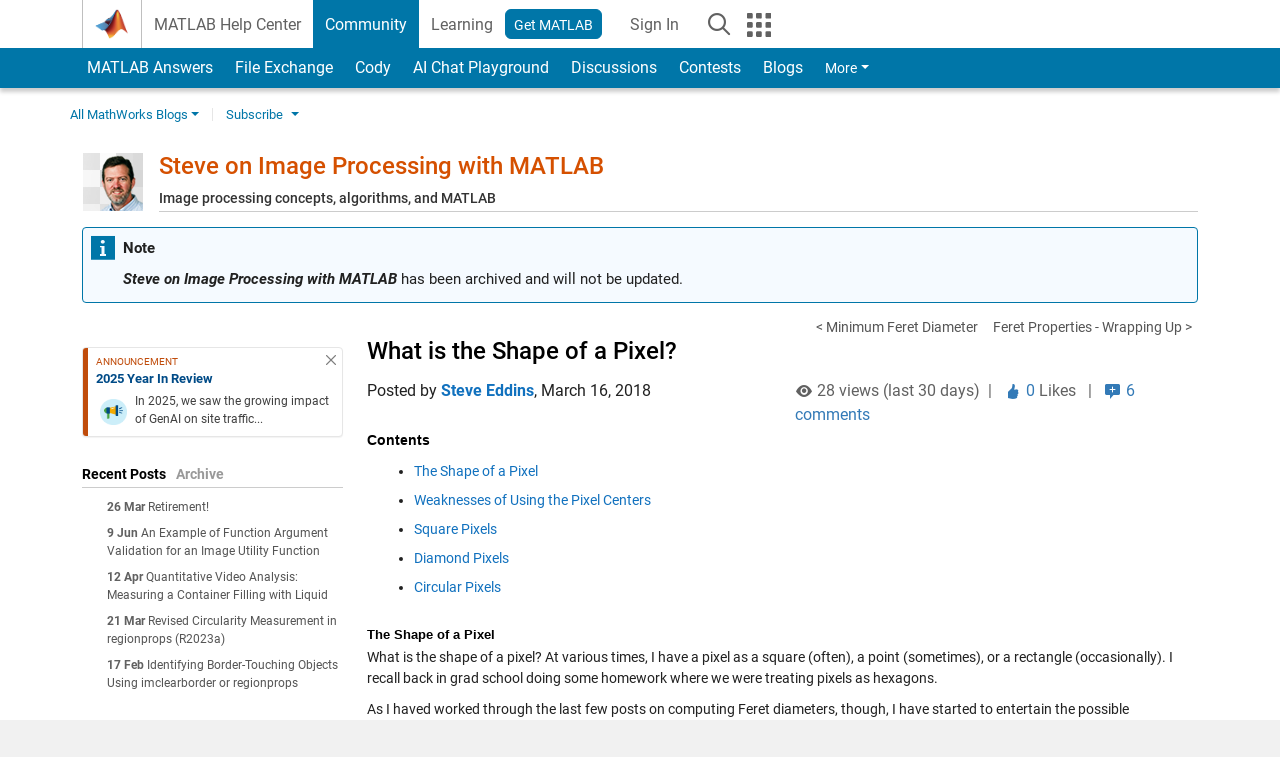

--- FILE ---
content_type: text/html; charset=UTF-8
request_url: https://blogs.mathworks.com/steve/2018/03/16/what-is-the-shape-of-a-pixel/
body_size: 29961
content:
<!DOCTYPE html><html lang="en"><head><meta http-equiv="x-ua-compatible" content="IE=edge" >    <!-- Start wp_head -->
    <meta name='robots' content='max-image-preview:large' />

<!-- All in One SEO Pack 2.3.11.1 by Michael Torbert of Semper Fi Web Design[,] -->
<meta name="description"  content="ContentsThe Shape of a PixelWeaknesses of Using the Pixel CentersSquare PixelsDiamond PixelsCircular PixelsThe Shape of a PixelWhat is the shape of a pixel? At" />

<link rel="canonical" href="https://blogs.mathworks.com/steve/2018/03/16/what-is-the-shape-of-a-pixel/" />
<!-- /all in one seo pack -->
<link rel="alternate" type="application/rss+xml" title="Steve on Image Processing with MATLAB &raquo; What is the Shape of a Pixel? Comments Feed" href="https://blogs.mathworks.com/steve/2018/03/16/what-is-the-shape-of-a-pixel/feed/" />
<script type="text/javascript">
window._wpemojiSettings = {"baseUrl":"https:\/\/s.w.org\/images\/core\/emoji\/14.0.0\/72x72\/","ext":".png","svgUrl":"https:\/\/s.w.org\/images\/core\/emoji\/14.0.0\/svg\/","svgExt":".svg","source":{"concatemoji":"https:\/\/blogs.mathworks.com\/steve\/wp-includes\/js\/wp-emoji-release.min.js?ver=6.1.1"}};
/*! This file is auto-generated */
!function(e,a,t){var n,r,o,i=a.createElement("canvas"),p=i.getContext&&i.getContext("2d");function s(e,t){var a=String.fromCharCode,e=(p.clearRect(0,0,i.width,i.height),p.fillText(a.apply(this,e),0,0),i.toDataURL());return p.clearRect(0,0,i.width,i.height),p.fillText(a.apply(this,t),0,0),e===i.toDataURL()}function c(e){var t=a.createElement("script");t.src=e,t.defer=t.type="text/javascript",a.getElementsByTagName("head")[0].appendChild(t)}for(o=Array("flag","emoji"),t.supports={everything:!0,everythingExceptFlag:!0},r=0;r<o.length;r++)t.supports[o[r]]=function(e){if(p&&p.fillText)switch(p.textBaseline="top",p.font="600 32px Arial",e){case"flag":return s([127987,65039,8205,9895,65039],[127987,65039,8203,9895,65039])?!1:!s([55356,56826,55356,56819],[55356,56826,8203,55356,56819])&&!s([55356,57332,56128,56423,56128,56418,56128,56421,56128,56430,56128,56423,56128,56447],[55356,57332,8203,56128,56423,8203,56128,56418,8203,56128,56421,8203,56128,56430,8203,56128,56423,8203,56128,56447]);case"emoji":return!s([129777,127995,8205,129778,127999],[129777,127995,8203,129778,127999])}return!1}(o[r]),t.supports.everything=t.supports.everything&&t.supports[o[r]],"flag"!==o[r]&&(t.supports.everythingExceptFlag=t.supports.everythingExceptFlag&&t.supports[o[r]]);t.supports.everythingExceptFlag=t.supports.everythingExceptFlag&&!t.supports.flag,t.DOMReady=!1,t.readyCallback=function(){t.DOMReady=!0},t.supports.everything||(n=function(){t.readyCallback()},a.addEventListener?(a.addEventListener("DOMContentLoaded",n,!1),e.addEventListener("load",n,!1)):(e.attachEvent("onload",n),a.attachEvent("onreadystatechange",function(){"complete"===a.readyState&&t.readyCallback()})),(e=t.source||{}).concatemoji?c(e.concatemoji):e.wpemoji&&e.twemoji&&(c(e.twemoji),c(e.wpemoji)))}(window,document,window._wpemojiSettings);
</script>
<style type="text/css">
img.wp-smiley,
img.emoji {
	display: inline !important;
	border: none !important;
	box-shadow: none !important;
	height: 1em !important;
	width: 1em !important;
	margin: 0 0.07em !important;
	vertical-align: -0.1em !important;
	background: none !important;
	padding: 0 !important;
}
</style>
	<link rel='stylesheet' id='wp-block-library-css' href='https://blogs.mathworks.com/steve/wp-includes/css/dist/block-library/style.min.css?ver=6.1.1' type='text/css' media='all' />
<link rel='stylesheet' id='classic-theme-styles-css' href='https://blogs.mathworks.com/steve/wp-includes/css/classic-themes.min.css?ver=1' type='text/css' media='all' />
<style id='global-styles-inline-css' type='text/css'>
body{--wp--preset--color--black: #000000;--wp--preset--color--cyan-bluish-gray: #abb8c3;--wp--preset--color--white: #ffffff;--wp--preset--color--pale-pink: #f78da7;--wp--preset--color--vivid-red: #cf2e2e;--wp--preset--color--luminous-vivid-orange: #ff6900;--wp--preset--color--luminous-vivid-amber: #fcb900;--wp--preset--color--light-green-cyan: #7bdcb5;--wp--preset--color--vivid-green-cyan: #00d084;--wp--preset--color--pale-cyan-blue: #8ed1fc;--wp--preset--color--vivid-cyan-blue: #0693e3;--wp--preset--color--vivid-purple: #9b51e0;--wp--preset--gradient--vivid-cyan-blue-to-vivid-purple: linear-gradient(135deg,rgba(6,147,227,1) 0%,rgb(155,81,224) 100%);--wp--preset--gradient--light-green-cyan-to-vivid-green-cyan: linear-gradient(135deg,rgb(122,220,180) 0%,rgb(0,208,130) 100%);--wp--preset--gradient--luminous-vivid-amber-to-luminous-vivid-orange: linear-gradient(135deg,rgba(252,185,0,1) 0%,rgba(255,105,0,1) 100%);--wp--preset--gradient--luminous-vivid-orange-to-vivid-red: linear-gradient(135deg,rgba(255,105,0,1) 0%,rgb(207,46,46) 100%);--wp--preset--gradient--very-light-gray-to-cyan-bluish-gray: linear-gradient(135deg,rgb(238,238,238) 0%,rgb(169,184,195) 100%);--wp--preset--gradient--cool-to-warm-spectrum: linear-gradient(135deg,rgb(74,234,220) 0%,rgb(151,120,209) 20%,rgb(207,42,186) 40%,rgb(238,44,130) 60%,rgb(251,105,98) 80%,rgb(254,248,76) 100%);--wp--preset--gradient--blush-light-purple: linear-gradient(135deg,rgb(255,206,236) 0%,rgb(152,150,240) 100%);--wp--preset--gradient--blush-bordeaux: linear-gradient(135deg,rgb(254,205,165) 0%,rgb(254,45,45) 50%,rgb(107,0,62) 100%);--wp--preset--gradient--luminous-dusk: linear-gradient(135deg,rgb(255,203,112) 0%,rgb(199,81,192) 50%,rgb(65,88,208) 100%);--wp--preset--gradient--pale-ocean: linear-gradient(135deg,rgb(255,245,203) 0%,rgb(182,227,212) 50%,rgb(51,167,181) 100%);--wp--preset--gradient--electric-grass: linear-gradient(135deg,rgb(202,248,128) 0%,rgb(113,206,126) 100%);--wp--preset--gradient--midnight: linear-gradient(135deg,rgb(2,3,129) 0%,rgb(40,116,252) 100%);--wp--preset--duotone--dark-grayscale: url('#wp-duotone-dark-grayscale');--wp--preset--duotone--grayscale: url('#wp-duotone-grayscale');--wp--preset--duotone--purple-yellow: url('#wp-duotone-purple-yellow');--wp--preset--duotone--blue-red: url('#wp-duotone-blue-red');--wp--preset--duotone--midnight: url('#wp-duotone-midnight');--wp--preset--duotone--magenta-yellow: url('#wp-duotone-magenta-yellow');--wp--preset--duotone--purple-green: url('#wp-duotone-purple-green');--wp--preset--duotone--blue-orange: url('#wp-duotone-blue-orange');--wp--preset--font-size--small: 13px;--wp--preset--font-size--medium: 20px;--wp--preset--font-size--large: 36px;--wp--preset--font-size--x-large: 42px;--wp--preset--spacing--20: 0.44rem;--wp--preset--spacing--30: 0.67rem;--wp--preset--spacing--40: 1rem;--wp--preset--spacing--50: 1.5rem;--wp--preset--spacing--60: 2.25rem;--wp--preset--spacing--70: 3.38rem;--wp--preset--spacing--80: 5.06rem;}:where(.is-layout-flex){gap: 0.5em;}body .is-layout-flow > .alignleft{float: left;margin-inline-start: 0;margin-inline-end: 2em;}body .is-layout-flow > .alignright{float: right;margin-inline-start: 2em;margin-inline-end: 0;}body .is-layout-flow > .aligncenter{margin-left: auto !important;margin-right: auto !important;}body .is-layout-constrained > .alignleft{float: left;margin-inline-start: 0;margin-inline-end: 2em;}body .is-layout-constrained > .alignright{float: right;margin-inline-start: 2em;margin-inline-end: 0;}body .is-layout-constrained > .aligncenter{margin-left: auto !important;margin-right: auto !important;}body .is-layout-constrained > :where(:not(.alignleft):not(.alignright):not(.alignfull)){max-width: var(--wp--style--global--content-size);margin-left: auto !important;margin-right: auto !important;}body .is-layout-constrained > .alignwide{max-width: var(--wp--style--global--wide-size);}body .is-layout-flex{display: flex;}body .is-layout-flex{flex-wrap: wrap;align-items: center;}body .is-layout-flex > *{margin: 0;}:where(.wp-block-columns.is-layout-flex){gap: 2em;}.has-black-color{color: var(--wp--preset--color--black) !important;}.has-cyan-bluish-gray-color{color: var(--wp--preset--color--cyan-bluish-gray) !important;}.has-white-color{color: var(--wp--preset--color--white) !important;}.has-pale-pink-color{color: var(--wp--preset--color--pale-pink) !important;}.has-vivid-red-color{color: var(--wp--preset--color--vivid-red) !important;}.has-luminous-vivid-orange-color{color: var(--wp--preset--color--luminous-vivid-orange) !important;}.has-luminous-vivid-amber-color{color: var(--wp--preset--color--luminous-vivid-amber) !important;}.has-light-green-cyan-color{color: var(--wp--preset--color--light-green-cyan) !important;}.has-vivid-green-cyan-color{color: var(--wp--preset--color--vivid-green-cyan) !important;}.has-pale-cyan-blue-color{color: var(--wp--preset--color--pale-cyan-blue) !important;}.has-vivid-cyan-blue-color{color: var(--wp--preset--color--vivid-cyan-blue) !important;}.has-vivid-purple-color{color: var(--wp--preset--color--vivid-purple) !important;}.has-black-background-color{background-color: var(--wp--preset--color--black) !important;}.has-cyan-bluish-gray-background-color{background-color: var(--wp--preset--color--cyan-bluish-gray) !important;}.has-white-background-color{background-color: var(--wp--preset--color--white) !important;}.has-pale-pink-background-color{background-color: var(--wp--preset--color--pale-pink) !important;}.has-vivid-red-background-color{background-color: var(--wp--preset--color--vivid-red) !important;}.has-luminous-vivid-orange-background-color{background-color: var(--wp--preset--color--luminous-vivid-orange) !important;}.has-luminous-vivid-amber-background-color{background-color: var(--wp--preset--color--luminous-vivid-amber) !important;}.has-light-green-cyan-background-color{background-color: var(--wp--preset--color--light-green-cyan) !important;}.has-vivid-green-cyan-background-color{background-color: var(--wp--preset--color--vivid-green-cyan) !important;}.has-pale-cyan-blue-background-color{background-color: var(--wp--preset--color--pale-cyan-blue) !important;}.has-vivid-cyan-blue-background-color{background-color: var(--wp--preset--color--vivid-cyan-blue) !important;}.has-vivid-purple-background-color{background-color: var(--wp--preset--color--vivid-purple) !important;}.has-black-border-color{border-color: var(--wp--preset--color--black) !important;}.has-cyan-bluish-gray-border-color{border-color: var(--wp--preset--color--cyan-bluish-gray) !important;}.has-white-border-color{border-color: var(--wp--preset--color--white) !important;}.has-pale-pink-border-color{border-color: var(--wp--preset--color--pale-pink) !important;}.has-vivid-red-border-color{border-color: var(--wp--preset--color--vivid-red) !important;}.has-luminous-vivid-orange-border-color{border-color: var(--wp--preset--color--luminous-vivid-orange) !important;}.has-luminous-vivid-amber-border-color{border-color: var(--wp--preset--color--luminous-vivid-amber) !important;}.has-light-green-cyan-border-color{border-color: var(--wp--preset--color--light-green-cyan) !important;}.has-vivid-green-cyan-border-color{border-color: var(--wp--preset--color--vivid-green-cyan) !important;}.has-pale-cyan-blue-border-color{border-color: var(--wp--preset--color--pale-cyan-blue) !important;}.has-vivid-cyan-blue-border-color{border-color: var(--wp--preset--color--vivid-cyan-blue) !important;}.has-vivid-purple-border-color{border-color: var(--wp--preset--color--vivid-purple) !important;}.has-vivid-cyan-blue-to-vivid-purple-gradient-background{background: var(--wp--preset--gradient--vivid-cyan-blue-to-vivid-purple) !important;}.has-light-green-cyan-to-vivid-green-cyan-gradient-background{background: var(--wp--preset--gradient--light-green-cyan-to-vivid-green-cyan) !important;}.has-luminous-vivid-amber-to-luminous-vivid-orange-gradient-background{background: var(--wp--preset--gradient--luminous-vivid-amber-to-luminous-vivid-orange) !important;}.has-luminous-vivid-orange-to-vivid-red-gradient-background{background: var(--wp--preset--gradient--luminous-vivid-orange-to-vivid-red) !important;}.has-very-light-gray-to-cyan-bluish-gray-gradient-background{background: var(--wp--preset--gradient--very-light-gray-to-cyan-bluish-gray) !important;}.has-cool-to-warm-spectrum-gradient-background{background: var(--wp--preset--gradient--cool-to-warm-spectrum) !important;}.has-blush-light-purple-gradient-background{background: var(--wp--preset--gradient--blush-light-purple) !important;}.has-blush-bordeaux-gradient-background{background: var(--wp--preset--gradient--blush-bordeaux) !important;}.has-luminous-dusk-gradient-background{background: var(--wp--preset--gradient--luminous-dusk) !important;}.has-pale-ocean-gradient-background{background: var(--wp--preset--gradient--pale-ocean) !important;}.has-electric-grass-gradient-background{background: var(--wp--preset--gradient--electric-grass) !important;}.has-midnight-gradient-background{background: var(--wp--preset--gradient--midnight) !important;}.has-small-font-size{font-size: var(--wp--preset--font-size--small) !important;}.has-medium-font-size{font-size: var(--wp--preset--font-size--medium) !important;}.has-large-font-size{font-size: var(--wp--preset--font-size--large) !important;}.has-x-large-font-size{font-size: var(--wp--preset--font-size--x-large) !important;}
.wp-block-navigation a:where(:not(.wp-element-button)){color: inherit;}
:where(.wp-block-columns.is-layout-flex){gap: 2em;}
.wp-block-pullquote{font-size: 1.5em;line-height: 1.6;}
</style>
<link rel="https://api.w.org/" href="https://blogs.mathworks.com/steve/wp-json/" /><link rel="alternate" type="application/json" href="https://blogs.mathworks.com/steve/wp-json/wp/v2/posts/2826" /><link rel="EditURI" type="application/rsd+xml" title="RSD" href="https://blogs.mathworks.com/steve/xmlrpc.php?rsd" />
<link rel="wlwmanifest" type="application/wlwmanifest+xml" href="https://blogs.mathworks.com/steve/wp-includes/wlwmanifest.xml" />
<meta name="generator" content="WordPress 6.1.1" />
<link rel='shortlink' href='https://blogs.mathworks.com/steve/?p=2826' />
<link rel="alternate" type="application/json+oembed" href="https://blogs.mathworks.com/steve/wp-json/oembed/1.0/embed?url=https%3A%2F%2Fblogs.mathworks.com%2Fsteve%2F2018%2F03%2F16%2Fwhat-is-the-shape-of-a-pixel%2F" />
<link rel="alternate" type="text/xml+oembed" href="https://blogs.mathworks.com/steve/wp-json/oembed/1.0/embed?url=https%3A%2F%2Fblogs.mathworks.com%2Fsteve%2F2018%2F03%2F16%2Fwhat-is-the-shape-of-a-pixel%2F&#038;format=xml" />
    <!-- End wp_head -->
    <meta http-equiv="x-ua-compatible" content="IE=edge" >  <title>What is the Shape of a Pixel? &raquo; Steve on Image Processing with MATLAB - MATLAB & Simulink</title>
  <meta charset="UTF-8">
  <meta name="generator" content="WordPress 6.1.1" /> <!-- leave this for stats -->
<meta name="viewport" content="width=device-width, initial-scale=1.0">
<meta http-equiv="Content-Security-Policy" content="upgrade-insecure-requests">
  <meta prefix="og: http://ogp.me/ns#" property="og:title" content="What is the Shape of a Pixel?"/>
  <meta prefix="og: http://ogp.me/ns#" property="og:description" content="ContentsThe Shape of a PixelWeaknesses of Using the Pixel CentersSquare PixelsDiamond PixelsCircular PixelsThe Shape of a PixelWhat is the shape of a pixel? At various times, I have a pixel as a square (often), a point (sometimes), or a rectangle (occasionally). I recall back in grad school doing some homework where we were treating pixels as hexagons.As I haved worked"/>
  <meta prefix="og: http://ogp.me/ns#" property="og:type" content="article"/>
  <meta prefix="og: http://ogp.me/ns#" property="og:url" content="https://blogs.mathworks.com/steve/2018/03/16/what-is-the-shape-of-a-pixel/"/>
  <meta prefix="og: http://ogp.me/ns#" property="og:site_name" content="Steve on Image Processing with MATLAB"/>
  <meta prefix="og: http://ogp.me/ns#" property="og:image" content="https://blogs.mathworks.com/steve/files/ShapeOfAPixel_m_01.png"/>
  <meta prefix="og: http://ogp.me/ns#" property="og:image:url" content="https://blogs.mathworks.com/steve/files/ShapeOfAPixel_m_01.png"/>
  <meta property="fb:app_id" content="231947350571553"/>
    <script type='application/ld+json'>
  {
    "@context": "https://schema.org",
    "@type": "BlogPosting",
    "headline": "What is the Shape of a Pixel?",
    "image": ["https://blogs.mathworks.com/steve/files/ShapeOfAPixel_m_01.png"],
    "datePublished": "2018-03-16T12:19:48-04:00",
    "dateModified": "2018-03-16T12:19:48-04:00",
    "author": {
      "@type": "Person",
      "name": "Steve Eddins",
      "url": "https://www.mathworks.com/matlabcentral/profile/authors/476476"
    },
    "publisher": {
      "@type": "Organization",
      "name": "The MathWorks, Inc.",
      "logo": "https://www.mathworks.com/etc.clientlibs/mathworks/clientlibs/customer-ui/templates/common/resources/images/mathworks-logo-membrane.svg"
    },
    "description": "ContentsThe Shape of a PixelWeaknesses of Using the Pixel CentersSquare PixelsDiamond PixelsCircular PixelsThe Shape of a PixelWhat is the shape of a pixel At various times I have a pixel as a square often a point sometimes or a rectangle occasionally I recall back in grad school doing some homework where we were treating pixels as hexagonsAs I haved worked"
  }
  </script>
    <script id="analyticsDigitalData">
    digitalData = {
      "pageInstanceID" : "https://blogs.mathworks.com/steve/2018/03/16/what-is-the-shape-of-a-pixel/",
      "page" : {
      "pageInfo" : {
        "pageID" : "https://blogs.mathworks.com/steve/2018/03/16/what-is-the-shape-of-a-pixel/",
        "destinationURL" : "https://blogs.mathworks.com/steve/2018/03/16/what-is-the-shape-of-a-pixel/"
      },
      "category" : {
        "subCategory1" : "/2018/03/16/what-is-the-shape-of-a-pixel/",
        "pageType" : "ovp"
      },
      "attributes" : {
        "descriptionCode" : "",
        "blogCode" : "Blogs_2826_steve",
        "aic" : [ ],
        "category" : ["Uncategorized"]
      }
      },
      "product" : [ ],
      "component" : [ ]
    };
  </script>
    <meta name="twitter:card" value="summary" />
  <meta name="twitter:url" value="https://blogs.mathworks.com/steve/2018/03/16/what-is-the-shape-of-a-pixel/" />
  <meta name="twitter:title" value="What is the Shape of a Pixel?" />
  <meta name="twitter:description" value="ContentsThe Shape of a PixelWeaknesses of Using the Pixel CentersSquare PixelsDiamond PixelsCircular PixelsThe Shape of a PixelWhat is the shape of a pixel? At various times, I have a pixel as a square (often), a point (sometimes), or a rectangle (occasionally). I recall back in grad school doing some homework where we were treating pixels as hexagons.As I haved worked" />
  <meta name="twitter:image" value="https://blogs.mathworks.com/steve/files/ShapeOfAPixel_m_01.png" />

  <!-- BEGIN Adobe DTM -->
<script type="text/javascript" src="//assets.adobedtm.com/d0cc0600946eb3957f703b9fe43c3590597a8c2c/satelliteLib-e8d23c2e444abadc572df06537e2def59c01db09.js"></script>
<!-- END Adobe DTM -->
<link rel="alternate" type="application/rss+xml" title="RSS 2.0" href="https://blogs.mathworks.com/steve/feed/" />
<link rel="alternate" type="text/xml" title="RSS .92" href="https://blogs.mathworks.com/steve/feed/rss/" />
<link rel="alternate" type="application/atom+xml" title="Atom 0.3" href="https://blogs.mathworks.com/steve/feed/atom/" />

<link type="text/css" rel="stylesheet" href="/css/reset.css?v1.1" />
<link type="text/css" rel="stylesheet" href="https://blogs.mathworks.com/css/videos.css?v1.0" />

<link href="https://www.mathworks.com/includes_content/responsive/css/site7.css?201507" rel="stylesheet" type="text/css">
<link href="https://www.mathworks.com/includes_content/responsive/css/site7_lg.css" rel="stylesheet" media="screen and (min-width: 1200px)">
<link href="https://www.mathworks.com/includes_content/responsive/css/site7_md.css" rel="stylesheet" media="screen and (min-width: 992px) and (max-width: 1199px)">
<link href="https://www.mathworks.com/includes_content/responsive/css/site7_sm+xs.css" rel="stylesheet" media="screen and (max-width: 991px)">
<link href="https://www.mathworks.com/includes_content/responsive/css/site7_sm.css" rel="stylesheet" media="screen and (min-width: 768px) and (max-width: 991px)">
<link href="https://www.mathworks.com/includes_content/responsive/css/site7_xs.css" rel="stylesheet" media="screen and (max-width: 767px)">
<link href="https://www.mathworks.com/includes_content/responsive/css/site6_offcanvas.css" rel="stylesheet" type="text/css">
<link href="https://www.mathworks.com/includes_content/responsive/css/site6_print.css" rel="stylesheet" type="text/css" media="print">

<link rel="icon" href="https://www.mathworks.com/etc.clientlibs/mathworks/clientlibs/customer-ui/templates/common/resources/images/favicon.20250318171909968.ico" type="image/x-icon"/>

<script src="https://www.mathworks.com/etc.clientlibs/mathworks/clientlibs/customer-ui/components/webvitals.min.20250318171909968.js"></script>
<script src="https://www.mathworks.com/etc.clientlibs/mathworks/clientlibs/customer-ui/components/jquery.min.20250318171909968.js"></script>

<link rel="stylesheet" href="https://www.mathworks.com/etc.clientlibs/mathworks/clientlibs/customer-ui/components/bootstrap5.min.20250318171909968.css" type="text/css">
<link rel="stylesheet" href="https://www.mathworks.com/etc.clientlibs/mathworks/clientlibs/customer-ui/templates/common/bs5.min.20250318171909968.css" type="text/css">
<link rel="stylesheet" href="https://www.mathworks.com/etc.clientlibs/mathworks/clientlibs/customer-ui/templates/matlabcentral.min.20250318171909968.css" type="text/css">

<link href="https://www.mathworks.com/etc.clientlibs/mathworks/clientlibs/customer-ui/templates/common/resources/fonts/roboto/roboto-latin-italic-400.20250318171909968.woff2" rel="preload" as="font" type="font/woff2" crossorigin/>
<link href="https://www.mathworks.com/etc.clientlibs/mathworks/clientlibs/customer-ui/templates/common/resources/fonts/roboto/roboto-latin-italic-500.20250318171909968.woff2" rel="preload" as="font" type="font/woff2" crossorigin/>
<link href="https://www.mathworks.com/etc.clientlibs/mathworks/clientlibs/customer-ui/templates/common/resources/fonts/roboto/roboto-latin-italic-700.20250318171909968.woff2" rel="preload" as="font" type="font/woff2" crossorigin/>
<link href="https://www.mathworks.com/etc.clientlibs/mathworks/clientlibs/customer-ui/templates/common/resources/fonts/roboto/roboto-latin-normal-400.20250318171909968.woff2" rel="preload" as="font" type="font/woff2" crossorigin/>
<link href="https://www.mathworks.com/etc.clientlibs/mathworks/clientlibs/customer-ui/templates/common/resources/fonts/roboto/roboto-latin-normal-500.20250318171909968.woff2" rel="preload" as="font" type="font/woff2" crossorigin/>
<link href="https://www.mathworks.com/etc.clientlibs/mathworks/clientlibs/customer-ui/templates/common/resources/fonts/roboto/roboto-latin-normal-700.20250318171909968.woff2" rel="preload" as="font" type="font/woff2" crossorigin/>
<link href="https://www.mathworks.com/etc.clientlibs/mathworks/clientlibs/customer-ui/templates/common/resources/fonts/mathworks.20250318171909968.woff" rel="preload" as="font" type="font/woff" crossorigin/>

<link rel="stylesheet" type="text/css" media="print" href="https://blogs.mathworks.com/steve/wp-content/themes/mathworks_1.0/print.css" />
<link rel="apple-touch-icon" sizes="60×60" href="https://blogs.mathworks.com/wp-content/themes/mathworks_1.0/images/mobile_icon_60.png">
<link rel="apple-touch-icon" sizes="120×120" href="https://blogs.mathworks.com/wp-content/themes/mathworks_1.0/images/mobile_icon_120.png">
<link rel="apple-touch-icon" sizes="180×180" href="https://blogs.mathworks.com/wp-content/themes/mathworks_1.0/images/mobile_icon_180.png">
<link rel="icon" sizes="192×192" href="https://blogs.mathworks.com/wp-content/themes/mathworks_1.0/images/mobile_icon_192.png">
<link rel="icon" sizes="128×128" href="https://blogs.mathworks.com/wp-content/themes/mathworks_1.0/images/mobile_icon_128.png">
<script src="/js/jquery.cookie.js"></script>
<link type="text/css" rel="stylesheet" href="/wp-content/themes/mathworks_1.0/style.css?v2.2" />
<link type="text/css" rel="stylesheet" href="/wp-content/themes/mathworks_1.0/rtc.css?v1.0" />
<link href="https://use.typekit.net/xvy5baa.css" rel="stylesheet">
<!-- HTML5 shim and Respond.js IE8 support of HTML5 elements and media queries -->
<!--[if lt IE 9]>
  <script src="/js/html5shiv.js?v1.1"></script>
  <script src="/js/respond.min.js?v1.1"></script>
<![endif]-->

  <script type="text/x-mathjax-config">
      MathJax.Hub.Config({
          tex2jax: {
              inlineMath: [ ['$','$'], ["\\(","\\)"] ],
              displayMath: [ ['$$','$$'], ["\\[","\\]"] ],
      processEscapes: true
          }
      });
  </script>
  <script type="text/javascript" src="https://cdnjs.cloudflare.com/ajax/libs/mathjax/2.7.5/MathJax.js?config=TeX-AMS-MML_HTMLorMML"></script>
<script type="text/javascript" src="/wp-content/themes/mathworks_1.0/js/mathworks1.0_theme.js?v1.1"></script>
<script type="text/javascript" src="https://blogs.mathworks.com/js/videos.js?v1.0"></script>

<script src="https://matlab.mathworks.com/open/openwith.js"></script>

<script src = "https://www.mathworks.com/matlabcentral/jscript/profile_card_v1.4.js" data-app-name="blogs"></script>
<script src = "https://www.mathworks.com/includes_content/responsive/scripts/iframeResizer.min.js"></script>
<script src="https://www.mathworks.com/matlabcentral/discussions/component.v3.js"></script>
</head>
<body id="responsive_offcanvas" class="responsive_offcanvas_fixed templateservice -has_usernav -is_full_header" data-cid="mktg">
    <!-- MW Prow -->
    
  <a class="skip_link visually-hidden-focusable" href="#main">Skip to content</a>


  <header class="-has_matrix
           -has_mwa
           -has_store
           -has_topnav
           -has_subnav
           -has_slidingnav">
    <nav class="navbar navbar-expand-lg" aria-label="Main navigation">
      <div class="container-fluid container-lg">
        <div class="d-lg-flex flex-row align-items-center" id="header_content_container">
          <a href="https://www.mathworks.com/?s_tid=user_nav_logo" class="navbar-brand d-inline-flex">
            
            <img src="https://www.mathworks.com/etc.clientlibs/mathworks/clientlibs/customer-ui/templates/common/resources/images/mathworks-logo-membrane.20250318171909968.svg" class="mw_logo" alt="MathWorks" width="34" height="30"/>
          </a>

          <div class="sectionHead sectionhead containsResourceName resourceClass-sectionhead">


  <p class="d-inline-flex d-lg-none h1">
    <a href="https://blogs.mathworks.com/" class="add_cursor_pointer">Blogs</a>
  </p>
  




</div>


          <div class="d-flex d-lg-none" id="global_mobile_actuator_container_search">
            <button class="navbar-toggler btn collapsed" id="global_search_mobile_actuator" type="button" data-toggle="collapse" data-bs-toggle="collapse" data-target="#global_search_mobile" data-bs-target="#global_search_mobile" aria-controls="global_search_mobile" aria-expanded="false" aria-label="Toggle Search">
              <span class="icon-search"></span>
            </button>
          </div>
          <div class="navbar-collapse collapse" id="global_search_mobile">
            <div id="global_search_mobile_placeholder"></div>
            <div id="global_search_container">
              <div class="sectionHeadSearchBox sectionheadsearchbox containsResourceName resourceClass-sectionheadsearchbox">

  

  
    
    
<script src="https://www.mathworks.com/etc.clientlibs/mathworks/clientlibs/customer-ui/components/sectionheadsearchbox/bs5.min.20250318171909968.js"></script>



    
    
    <form name="search" id="site_search" class="site_search" action="https://www.mathworks.com/search.html" method="get">
      <div class="input-group">
        <label id="search-mathworks" class="visually-hidden" for="query">Search Blogs</label>
        <input type="hidden" name="c[]" id="site_search_collection" value="blogs"/>
        <input type="hidden" name="fq[]" value="subcollection:community/blogs">
        <input type="search" name="q" id="query" class="form-control conjoined_search" aria-autocomplete="list" autocomplete="off" role="combobox" aria-controls="search_suggestions" aria-haspopup="listbox" aria-expanded="true" aria-activedescendant placeholder="Search Blogs" data-site-domain="www" data-site-language="en" data-typeahead-proxy-url="https://services.mathworks.com/typeahead" data-typeahead-result-count="10" data-label-suggestions="Suggestions" data-label-see-all-results="See all results" aria-labelledby="search-mathworks" aria-owns="sectionHeadSearchDropdown"/>
        <button class="btn btn_color_blue btn-outline dropdown-toggle" type="button" data-toggle="dropdown" data-bs-toggle="dropdown" aria-expanded="false" id="site_search_selector">Blogs</button>
        <ul class="dropdown-menu dropdown-menu-end" id="sectionHeadSearchDropdown">
          
            <li><a class="dropdown-item" href="#" data-placeholder="Search Help Center" data-collection="support" data-action="https://www.mathworks.com/support/search.html" data-parameter="q">Help Center</a></li>
          
            <li style="display:none;"><a class="dropdown-item" href="#" data-placeholder="Search Blogs" data-collection="blogs" data-action="https://www.mathworks.com/search.html" data-parameter="q">Blogs</a></li>
          
          <li><a class="dropdown-item" href="#" data-placeholder="Search MathWorks.com" data-collection="entire_site" data-action="https://www.mathworks.com/search.html" data-parameter="q">MathWorks</a></li>
        </ul>
        <a href="#" id="searchbutton" class="btn btn_color_blue btn-outline" aria-label="Search"><span class="icon-search icon_24"></span></a>
      </div>
    </form>

    <script>
      $(document).ready(function() {
          $('#searchbutton').on('click', function(event) {
            event.preventDefault();
            $('#site_search').submit();
          });

          // Function to update the hidden input's value based on the label's text
          function updateHiddenInput() {
              var labelText = $('#search-mathworks').text().trim();
              if (labelText === 'Search Blogs') {
                  $('input[name="fq[]"]').val('subcollection:community/blogs');
              } else {
                  $('input[name="fq[]"]').val(''); // Set to empty if not "Search Blogs"
              }
          }

          // Assuming some mechanism to change the label content, use a mutation observer
          const targetNode = document.getElementById('search-mathworks');
          const config = { characterData: true, childList: true, subtree: true };

          const callback = function(mutationsList, observer) {
              for(const mutation of mutationsList) {
                  if (mutation.type === 'childList' || mutation.type === 'characterData') {
                      updateHiddenInput();
                  }
              }
          };

          const observer = new MutationObserver(callback);
          observer.observe(targetNode, config);
      });
    </script>
  

  

</div>

            </div>
          </div>


          <div class="d-flex d-lg-none" id="global_mobile_actuator_container_navigation">
            <button class="navbar-toggler collapsed btn" id="global_navigation_mobile_actuator" type="button" data-toggle="collapse" data-bs-toggle="collapse" data-target="#global_navigation" data-bs-target="#global_navigation" aria-controls="global_navigation" aria-expanded="false" aria-label="${alwaystranslate:'Toggle Main Navigation'}">
              <span class="icon-menu-full"></span>
            </button>
          </div>
          <div class="collapse navbar-collapse" id="global_navigation">
            
            <div class="topNavigation topnavigation containsResourceName resourceClass-topnavigation">



  <ul class="navbar-nav flex-grow-1 align-items-lg-center mb-0">
    
    
      <li class="nav-item dropdown" id="globalnav_item_helpcenter">
        
  
  
  

  

  <a href="https://www.mathworks.com/help/?s_tid=user_nav_help" class="nav-link ">

    

    
      
      MATLAB Help Center</a>

    
    
  

        
      </li>
    
      <li class="nav-item dropdown" id="globalnav_item_community">
        
  
  
  

  

  <a href="https://www.mathworks.com/matlabcentral/?s_tid=user_nav_community" class="nav-link active ">

    

    
      
      Community</a>

    
    
  

        
      </li>
    
      <li class="nav-item dropdown" id="globalnav_item_learning">
        
  
  
  

  

  <a href="https://matlabacademy.mathworks.com/?s_tid=user_nav_learning" class="nav-link ">

    

    
      
      Learning</a>

    
    
  

        
      </li>
    

    
    <li class="nav-item  -alignment_lg_end" id="globalnav_item_matlab">
      
      

      
  
  
  

  

  <a href="https://login.mathworks.com/embedded-login/landing.html?cid=getmatlab&s_tid=gn_getml" style="display:none !important;" class="not-logged-in btn btn_color_blue d-block d-lg-inline-flex ">

    

    
      
      Get MATLAB</a>

    
    
  

      
  
  
  

  

  <a href="https://login.mathworks.com/embedded-login/landing.html?cid=getmatlab&s_tid=gn_getml" style="display:none !important;" class="logged-in btn btn_color_blue d-block d-lg-inline-flex ">

    

    
      
      MATLAB</a>

    
    
  


    </li>

    
    
      <li class="nav-item dropdown -alignment_lg_end" id="globalnav_item_mwa">
        <a href="#" class="nav-link headernav_login mwa-nav_login" id="mwanav_item_login" style="display: none;" title="Sign In to Your MathWorks Account">
          Sign In <span class="sr-only visually-hidden">to Your MathWorks Account</span>
        </a>

        <a href="#" class="nav-link headernav_logout dropdown-toggle" id="mwanav_actuator" role="button" data-toggle="dropdown" data-bs-toggle="dropdown" aria-expanded="false" style="display: none;" title="Access your MathWorks Account">
          <span class="mwanav_avatar mwa_image_drop_down"></span>
          <span class="mobile_account_name visually_hidden_xxl visually_hidden_xl visually_hidden_lg hidden-md hidden-lg"></span>
        </a>
        <ul class="dropdown-menu dropdown-menu-lg-end" id="mwanav_dropdown_menu">
          <li id='mwanav_item_account'><a class='mwa-account dropdown-item'>My Account</a></li>
          <li id='mwanav_item_community'><a class='mwa-community-profile dropdown-item'>My Community Profile</a></li>
          <li id='mwanav_item_associate'><a class='mwa-link-license dropdown-item'>Link License</a></li>
          <li><hr class="dropdown-divider"/></li>
          <li id='mwanav_item_logout'><a class='mwa-logout dropdown-item'>Sign Out</a></li>
        </ul>
      </li>
    

    

    

    <li class="nav-item d-block d-lg-none" id="globalnav_item_mobile_cta_support">
      
  
  
  

  

  <a href="https://www.mathworks.com/support/contact_us.html" id="mobile_cta_support" class="nav-link ">

    

    
      <span class="icon-phone"></span>
      Contact MathWorks Support</a>

    
    
  

    </li>

    <li class="nav-item d-block d-lg-none" id="globalnav_item_mobile_cta_corporate">
      
  
  
  

  

  <a href="https://www.mathworks.com/" id="mobile_cta_corporate" class="nav-link ">

    

    
      <span class="icon-membrane"></span>
      Visit mathworks.com</a>

    
    
  

    </li>

    <li class="nav-item dropdown d-none d-lg-block -alignment_lg_end" id="globalnav_item_search">
      <a href="#" class="nav-link dropdown-toggle" role="button" data-toggle="dropdown" data-bs-toggle="dropdown" aria-expanded="false" aria-label="${alwaystranslate:&quot;Search&quot;}"><span class="icon-search"></span></a>
      <div class="dropdown-menu">
        <div class="container-lg">
          <div class="row align-items-center">
            
            
              <div class="col">
                <div id="global_search_desktop_placeholder"></div>
              </div>
            
          </div>
        </div>
      </div>
    </li>

    <li class="nav-item d-none d-lg-block -alignment_lg_end" id="globalnav_item_matrix">
      <mw-matrix lang="en" tier="DOTCOM" env="prod" bsversion="bs5" class="nav-link" host="https://www.mathworks.com"></mw-matrix>
    </li>
  </ul>


  


</div>

          </div>
        </div>

        
      </div>
    </nav>
  </header>



  


  <div class="sticky-top" id="sticky_container">
    
    <div class="subnav" id="subnav">
      <div class="subnav_container">
        <div class="container-fluid container-lg">
          <div class="row">
            <div class="col-12">
              <div class="slidingNav slidingnav containsResourceName resourceClass-slidingnav">

<div id="sliding_nav" class="splide" data-item-per-page="8">
  <div class="splide__track">
    <ul class="splide__list">
      
        
          <li id="mlcsubnav_answers" class="splide__slide  mlcsubnav_answers">
            
  
  
  

  

  <a href="https://www.mathworks.com/matlabcentral/answers/index/?s_tid=gn_mlc_an">

    

    
      
      &nbsp;MATLAB Answers</a>

    
    
  

          </li>
        
        
      
        
          <li id="mlcsubnav_fx" class="splide__slide  mlcsubnav_fx">
            
  
  
  

  

  <a href="https://www.mathworks.com/matlabcentral/fileexchange/?s_tid=gn_mlc_fx_files">

    

    
      
      File Exchange</a>

    
    
  

          </li>
        
        
      
        
          <li id="mlcsubnav_cody" class="splide__slide  mlcsubnav_cody">
            
  
  
  

  

  <a href="https://www.mathworks.com/matlabcentral/cody/?s_tid=gn_mlc_cody">

    

    
      
      Cody</a>

    
    
  

          </li>
        
        
      
        
          <li id="mlcsubnav_playground" class="splide__slide  mlcsubnav_playground">
            
  
  
  

  

  <a href="https://www.mathworks.com/matlabcentral/playground?s_tid=gn_mlc_playground">

    

    
      
      AI Chat Playground</a>

    
    
  

          </li>
        
        
      
        
          <li id="mlcsubnav_discussions" class="splide__slide  mlcsubnav_discussions">
            
  
  
  

  

  <a href="https://www.mathworks.com/matlabcentral/discussions?s_tid=gn_mlc_disc">

    

    
      
      Discussions</a>

    
    
  

          </li>
        
        
      
        
          <li id="mlcsubnav_contests" class="splide__slide  mlcsubnav_contests">
            
  
  
  

  

  <a href="https://www.mathworks.com/matlabcentral/contests.html?s_tid=gn_mlc_contests">

    

    
      
      Contests</a>

    
    
  

          </li>
        
        
      
        
          <li id="mlcsubnav_blogs" class="splide__slide active mlcsubnav_blogs">
            
  
  
  

  

  <a href="https://blogs.mathworks.com/?s_tid=gn_mlc_blg">

    

    
      
      Blogs</a>

    
    
  

          </li>
        
        
      
        
        <li id="mlcsubnav_more" class="splide__slide dropdown mlcsubnav_more">
          <a href="#" class="dropdown-toggle" data-toggle="dropdown" data-bs-toggle="dropdown" role="button" aria-haspopup="true" aria-expanded="false">More<span class="caret"></span></a>
          <ul class="dropdown-menu">
            
              <li>
                
  
  
  

  

  <a href="https://www.mathworks.com/matlabcentral/content/communities.html?s_tid=gn_mlc_tbc_dl" class="dropdown-item ">

    

    
      
      Communities</a>

    
    
  

                
              </li>
            
              <li>
                
  
  
  

  

  <a href="https://www.mathworks.com/matlabcentral/community/onramps/mlc_treasure_hunt?s_tid=gn_mlc_hunt" class="dropdown-item ">

    

    
      
      Treasure Hunt</a>

    
    
  

                
              </li>
            
              <li>






  <a href="https://www.mathworks.com/matlabcentral/profile/authors/search?s_tid=gn_mlc_people" class="dropdown-item ">

    

    
      
      People</a>

    
    
  

                
              </li>
            
              <li>
                
  
  
  
  

  <a href="https://www.mathworks.com/matlabcentral/content/community-advisors.html?s_tid=gn_mlc_cab" class="dropdown-item ">

    

    
      
      Community Advisors</a>

    
    
  

                
              </li>
            
              <li>
                
  
  
  

  

  <a href="https://www.mathworks.com/matlabcentral/profile/badges/all?s_tid=gn_mlc_bdgs" class="dropdown-item ">

    

    
      
      Virtual Badges</a>

    
    
  

                
              </li>
            
              <li>
                
  
  
  

  

  <a href="https://www.mathworks.com/matlabcentral/content/about.html?s_tid=gn_mlc_about" class="dropdown-item ">

    

    
      
      About</a>

    
    
  

                
              </li>
            
          </ul>
        </li>
      
    </ul>
  </div>
</div>
<div>
  <div class="cq-placeholder" data-emptytext="Sliding Navigation"></div>
</div>

    
<link rel="stylesheet" href="https://www.mathworks.com/etc.clientlibs/mathworks/clientlibs/customer-ui/components/splide.min.20250318171909968.css" type="text/css">
<link rel="stylesheet" href="https://www.mathworks.com/etc.clientlibs/mathworks/clientlibs/customer-ui/components/slidingnav.min.20250318171909968.css" type="text/css">
<script src="https://www.mathworks.com/etc.clientlibs/mathworks/clientlibs/customer-ui/components/splide.min.20250318171909968.js"></script>
<script src="https://www.mathworks.com/etc.clientlibs/mathworks/clientlibs/customer-ui/components/slidingnav.min.20250318171909968.js"></script>


</div>

            </div>
          </div>
        </div>
      </div>
    </div>
    




  </div>


<div class="cssjs containsResourceName section resourceClass-cssjs">    
<link rel="stylesheet" href="https://www.mathworks.com/etc.clientlibs/mathworks/clientlibs/customer-ui/templates/mathworks-aem.min.20250318171909968.css" type="text/css">
<link rel="stylesheet" href="https://www.mathworks.com/etc.clientlibs/mathworks/clientlibs/customer-ui/components/searchrefine.min.20250318171909968.css" type="text/css">
<link rel="stylesheet" href="https://www.mathworks.com/etc.clientlibs/mathworks/clientlibs/customer-ui/components/panel.min.20250318171909968.css" type="text/css">
<link rel="stylesheet" href="https://www.mathworks.com/etc.clientlibs/mathworks/clientlibs/customer-ui/components/card.min.20250318171909968.css" type="text/css">
<link rel="stylesheet" href="https://www.mathworks.com/etc.clientlibs/mathworks/clientlibs/customer-ui/templates/search.min.20250318171909968.css" type="text/css">
</div>

<div class="cssjs containsResourceName section resourceClass-cssjs">
<link rel="stylesheet" href="https://www.mathworks.com/etc.clientlibs/mathworks/clientlibs/customer-ui/components/showmoretoggle.min.20250318171909968.css" type="text/css">
<script src="https://www.mathworks.com/etc.clientlibs/mathworks/clientlibs/customer-ui/components/showmoretoggle.min.20250318171909968.js"></script>
</div>

<div class="cssjs containsResourceName section resourceClass-cssjs">
<link rel="stylesheet" href="https://www.mathworks.com/etc.clientlibs/mathworks/clientlibs/customer-ui/components/form.min.20250318171909968.css" type="text/css">
</div>

<div class="cssjs containsResourceName section resourceClass-cssjs">
<link rel="stylesheet" href="https://www.mathworks.com/etc.clientlibs/mathworks/clientlibs/customer-ui/components/accordion.min.20250318171909968.css" type="text/css">
<link rel="stylesheet" href="https://www.mathworks.com/etc.clientlibs/mathworks/clientlibs/customer-ui/components/alert.min.20250318171909968.css" type="text/css">
<link rel="stylesheet" href="https://www.mathworks.com/etc.clientlibs/mathworks/clientlibs/customer-ui/components/band.min.20250318171909968.css" type="text/css">
<link rel="stylesheet" href="https://www.mathworks.com/etc.clientlibs/mathworks/clientlibs/customer-ui/components/blockquote.min.20250318171909968.css" type="text/css">
<link rel="stylesheet" href="https://www.mathworks.com/etc.clientlibs/mathworks/clientlibs/customer-ui/components/image.min.20250318171909968.css" type="text/css">
<link rel="stylesheet" href="https://www.mathworks.com/etc.clientlibs/mathworks/clientlibs/customer-ui/components/inpagenav.min.20250318171909968.css" type="text/css">
<link rel="stylesheet" href="https://www.mathworks.com/etc.clientlibs/mathworks/clientlibs/customer-ui/components/table.min.20250318171909968.css" type="text/css">
<script src="https://www.mathworks.com/etc.clientlibs/mathworks/clientlibs/customer-ui/components/accordion.min.20250318171909968.js"></script>
<script src="https://www.mathworks.com/etc.clientlibs/mathworks/clientlibs/customer-ui/components/panel.min.20250318171909968.js"></script>
</div>

<link rel="stylesheet" href="https://www.mathworks.com/etc.clientlibs/mathworks/clientlibs/customer-ui/components/button.min.20250318171909968.css" type="text/css">
<link rel="stylesheet" href="https://www.mathworks.com/etc.clientlibs/mathworks/clientlibs/customer-ui/components/downsize.min.20250318171909968.css" type="text/css">
<link rel="stylesheet" href="https://www.mathworks.com/etc.clientlibs/mathworks/clientlibs/customer-ui/components/upsize.min.20250318171909968.css" type="text/css">
<link rel="stylesheet" href="https://www.mathworks.com/etc.clientlibs/mathworks/clientlibs/customer-ui/components/tags.min.20250318171909968.css" type="text/css">
<link rel="stylesheet" href="https://www.mathworks.com/etc.clientlibs/mathworks/clientlibs/customer-ui/templates/common/bs5-footer.min.20250318171909968.css" type="text/css">

<script src="https://www.mathworks.com/etc.clientlibs/mathworks/clientlibs/customer-ui/templates/akamai.min.20250318171909968.js"></script>
<script src="https://www.mathworks.com/etc.clientlibs/mathworks/clientlibs/customer-ui/components/substitutepricing.min.20250318171909968.js"></script>
<script src="https://www.mathworks.com/etc.clientlibs/mathworks/clientlibs/customer-ui/components/bootstrap5.min.20250318171909968.js"></script>
<script src="https://www.mathworks.com/etc.clientlibs/mathworks/clientlibs/customer-ui/components/signinanalytics.min.20250318171909968.js"></script>
<script src="https://www.mathworks.com/etc.clientlibs/mathworks/clientlibs/customer-ui/components/spotlight.min.20250318171909968.js"></script>
<script src="https://www.mathworks.com/etc.clientlibs/mathworks/clientlibs/customer-ui/templates/common/bs5.min.20250318171909968.js"></script>

<script src="https://www.mathworks.com/etc.clientlibs/mathworks/clientlibs/customer-ui/components/corporatenav.min.20250318171909968.js"></script>


<link rel="stylesheet" href="https://www.mathworks.com/etc.clientlibs/mathworks/clientlibs/customer-ui/components/matrixmenu.min.20250318171909968.css" type="text/css">
<script src="https://www.mathworks.com/etc.clientlibs/mathworks/clientlibs/customer-ui/components/matrixmenu.min.20250318171909968.js"></script>
<script>
  $('.matrix_affordance_container_mobile button').on('click', function() { $('#matrix_collapse').collapse('toggle') })
</script>


<link rel="stylesheet" href="https://www.mathworks.com/etc.clientlibs/mathworks/clientlibs/customer-ui/components/typeahead.min.20250318171909968.css" type="text/css">
<script src = "https://www.mathworks.com/matlabcentral/jscript/community-typeahead-v3.js" defer></script>
<script type="text/javascript">
  $( document ).ready(function() {
    const possibleSelectors = ['#query'];
    possibleSelectors.forEach(selector => {
      const inputElement = document.querySelector(selector);
      if (inputElement) {
        const customElement = document.createElement('community-typeahead');
        customElement.setAttribute('input-selector', selector);
        customElement.setAttribute('quick-links', '[]');
        customElement.setAttribute('app', 'blogs');
        customElement.setAttribute('env', 'prod');
        customElement.setAttribute('site-language', 'en');
        customElement.setAttribute('blank-state', 'true');
        document.body.appendChild(customElement);
      }
    });
  });
</script>	<div class="horizontal_nav" translate="no">
		<div class="horizontal_nav_container">
			<div class="offcanvas_actuator offcanvas_actuator_fixed" data-toggle="offcanvas" data-target="#sidebar" id="nav_toggle">
				<button type="button" class="btn">
					<span class="visually-hidden">Toggle navigation</span>
					<span class="icon-menu"/></span>
				</button>
				<span class="offcanvas_actuator_label" id="translation_icon-menu"/></span>
				<span class="offcanvas_actuator_close"/></span>
			</div>
			<div class="offcanvas_horizontal_nav">
				<div class="container">
					<div class="row">
						<div class="col-md-8 col-lg-9 d-none d-lg-block">
							<nav class="navbar navbar-expand-lg" aria-label="Local Navigation">
								<div class="collapse navbar-collapse" id="local_navigation">
	                <div class="localNavigation localnav containsResourceName resourceClass-localnav">
										<ul class="navbar-nav" id="localnav_navbar">
													<li class="all-blogs nav-item dropdown">
			<a class="nav-link dropdown-toggle" href="" data-toggle="dropdown" data-bs-toggle="dropdown" role="button" aria-expanded="false">All MathWorks Blogs</a>
			<ul class="dropdown-menu blogger_list">
			<li class="mw_blogs_9"><div><a class="all-blog-title" href="https://blogs.mathworks.com/cleve/"><img src="/wp-content/themes/mathworks_1.0/images/9.jpg"/ alt="Cleve’s Corner: Cleve Moler on Mathematics and Computing">Cleve’s Corner: Cleve Moler on Mathematics and Computing</a></div><p class="all-blog-post"><a href="https://blogs.mathworks.com/cleve/2026/01/12/svd-measures-partisanship-in-the-u-s-senate/" rel="bookmark">SVD Measures Partisanship  in the U. S. Senate</a></p></li><li class="mw_blogs_26"><div><a class="all-blog-title" href="https://blogs.mathworks.com/matlab/"><img src="/wp-content/themes/mathworks_1.0/images/26.jpg"/ alt="The MATLAB Blog">The MATLAB Blog</a></div><p class="all-blog-post"><a href="https://blogs.mathworks.com/matlab/2026/01/26/matlab-agentic-ai-the-workflow-that-actually-works/" rel="bookmark">MATLAB + Agentic AI: The Workflow That Actually Works</a></p></li><li class="mw_blogs_6"><div><a class="all-blog-title" href="https://blogs.mathworks.com/simulink/"><img src="/wp-content/themes/mathworks_1.0/images/6.jpg"/ alt="Guy on Simulink">Guy on Simulink</a></div><p class="all-blog-post"><a href="https://blogs.mathworks.com/simulink/2025/12/29/understanding-the-c-c-code-generated-from-a-simulink-model/" rel="bookmark">Understanding the C/C++ Code Generated from a Simulink model</a></p></li><li class="mw_blogs_4"><div><a class="all-blog-title" href="https://blogs.mathworks.com/community/"><img src="/wp-content/themes/mathworks_1.0/images/4.jpg"/ alt="MATLAB Community">MATLAB Community</a></div><p class="all-blog-post"><a href="https://blogs.mathworks.com/community/2026/01/28/analyzing-cody-solutions/" rel="bookmark">Analyzing Cody Solutions &#8211; A Guest Post</a></p></li><li class="mw_blogs_17"><div><a class="all-blog-title" href="https://blogs.mathworks.com/deep-learning/"><img src="/wp-content/themes/mathworks_1.0/images/17.jpg"/ alt="Artificial Intelligence">Artificial Intelligence</a></div><p class="all-blog-post"><a href="https://blogs.mathworks.com/deep-learning/2026/01/26/optimization-agent/" rel="bookmark">Building an Optimization Agent with MATLAB MCP Core Server</a></p></li><li class="mw_blogs_12"><div><a class="all-blog-title" href="https://blogs.mathworks.com/developer/"><img src="/wp-content/themes/mathworks_1.0/images/12.jpg"/ alt="Developer Zone">Developer Zone</a></div><p class="all-blog-post"><a href="https://blogs.mathworks.com/developer/2025/09/29/tldr-too-long-didnt-run-part-4-incremental-testing-in-ci/" rel="bookmark">TL;DR: Too Long; Didn’t Run: Part 4 – Incremental Testing in CI</a></p></li><li class="mw_blogs_2"><div><a class="all-blog-title" href="https://blogs.mathworks.com/videos/"><img src="/wp-content/themes/mathworks_1.0/images/2.jpg"/ alt="Stuart’s MATLAB Videos">Stuart’s MATLAB Videos</a></div><p class="all-blog-post"><a href="https://blogs.mathworks.com/videos/2026/01/23/debugging-string-concatenation-error-in-web-app/" rel="bookmark">Debugging a String Concatenation Error in My Web App</a></p></li><li class="mw_blogs_14"><div><a class="all-blog-title" href="https://blogs.mathworks.com/headlines/"><img src="/wp-content/themes/mathworks_1.0/images/14.jpg"/ alt="Behind the Headlines">Behind the Headlines</a></div><p class="all-blog-post"><a href="https://blogs.mathworks.com/headlines/2025/10/30/understanding-pig-emotions-to-improve-animal-welfare/" rel="bookmark">Understanding pig emotions to improve animal welfare</a></p></li><li class="mw_blogs_3"><div><a class="all-blog-title" href="https://blogs.mathworks.com/pick/"><img src="/wp-content/themes/mathworks_1.0/images/3.jpg"/ alt="Pick of the Week">Pick of the Week</a></div><p class="all-blog-post"><a href="https://blogs.mathworks.com/pick/2026/01/30/matlab-docmaker-making-it-easier-to-create-documentation-for-your-matlab-toolbox/" rel="bookmark">MATLAB DocMaker: making it easier to create documentation for your MATLAB toolbox</a></p></li><li class="mw_blogs_15"><div><a class="all-blog-title" href="https://blogs.mathworks.com/iot/"><img src="/wp-content/themes/mathworks_1.0/images/15.jpg"/ alt="Internet of Things">Internet of Things</a></div><p class="all-blog-post"><a href="https://blogs.mathworks.com/iot/2024/12/19/anomaly-detection-system-at-gunma-industrial-technology-center-another-example-of-easy-sharing-of-your-data-and-insights-with-thingspeak/" rel="bookmark">Anomaly Detection System at Gunma Industrial Technology Center: another example of easy sharing of data analysis with ThingSpeak</a></p></li><li class="mw_blogs_16"><div><a class="all-blog-title" href="https://blogs.mathworks.com/student-lounge/"><img src="/wp-content/themes/mathworks_1.0/images/16.jpg"/ alt="Student Lounge">Student Lounge</a></div><p class="all-blog-post"><a href="https://blogs.mathworks.com/student-lounge/2026/01/26/why-students-should-learn-model-based-design-insights-from-industry-leaders-at-matlab-expo/" rel="bookmark">Why Students Should Learn Model-Based Design: Insights from Industry Leaders at MATLAB EXPO</a></p></li><li class="mw_blogs_19"><div><a class="all-blog-title" href="https://blogs.mathworks.com/japan-community/"><img src="/wp-content/themes/mathworks_1.0/images/19.jpg"/ alt="MATLAB ユーザーコミュニティー">MATLAB ユーザーコミュニティー</a></div><p class="all-blog-post"><a href="https://blogs.mathworks.com/japan-community/2026/01/30/matlab-agentic-ai-the-workflow-that-actually-works-jp/" rel="bookmark">MATLAB + Agentic AI の役立つ使い方 tips</a></p></li><li class="mw_blogs_23"><div><a class="all-blog-title" href="https://blogs.mathworks.com/startups/"><img src="/wp-content/themes/mathworks_1.0/images/23.jpg"/ alt="Startups, Accelerators, &amp; Entrepreneurs">Startups, Accelerators, &amp; Entrepreneurs</a></div><p class="all-blog-post"><a href="https://blogs.mathworks.com/startups/2026/01/08/startup-spotlight-weg-weiser-gmbh-aims-to-streamline-electric-motor-testing/" rel="bookmark">Startup Spotlight: weg//weiser GmbH Aims to Streamline Electric Motor Testing</a></p></li><li class="mw_blogs_29"><div><a class="all-blog-title" href="https://blogs.mathworks.com/autonomous-systems/"><img src="/wp-content/themes/mathworks_1.0/images/29.jpg"/ alt="Autonomous Systems">Autonomous Systems</a></div><p class="all-blog-post"><a href="https://blogs.mathworks.com/autonomous-systems/2026/01/18/generating-synthetic-data-for-urban-autonomy-with-intersection-centered-traffic-model/" rel="bookmark">Generating Synthetic Data for Urban Autonomy with Intersection-Centered Traffic Model</a></p></li><li class="mw_blogs_30"><div><a class="all-blog-title" href="https://blogs.mathworks.com/finance/"><img src="/wp-content/themes/mathworks_1.0/images/30.jpg"/ alt="Quantitative Finance">Quantitative Finance</a></div><p class="all-blog-post"><a href="https://blogs.mathworks.com/finance/2026/01/27/central-bank-of-the-bahamas-uses-matlab-and-dynare-to-model-climate-and-tourism-shocks/" rel="bookmark">Central Bank of The Bahamas Uses MATLAB and Dynare to Model Climate and Tourism Shocks</a></p></li><li class="mw_blogs_34"><div><a class="all-blog-title" href="https://blogs.mathworks.com/graphics-and-apps/"><img src="/wp-content/themes/mathworks_1.0/images/34.jpg"/ alt="MATLAB Graphics and App Building">MATLAB Graphics and App Building</a></div><p class="all-blog-post"><a href="https://blogs.mathworks.com/graphics-and-apps/2026/01/27/2025-year-in-review-graphics-and-app-building/" rel="bookmark">2025 Year In Review: Graphics and App Building</a></p></li><li class="mw_blogs_38"><div><a class="all-blog-title" href="https://blogs.mathworks.com/semiconductors/"><img src="/wp-content/themes/mathworks_1.0/images/38.jpg"/ alt="Semiconductor Design and Verification">Semiconductor Design and Verification</a></div><p class="all-blog-post"><a href="https://blogs.mathworks.com/semiconductors/2025/11/18/ai-based-receivers-transforming-the-physical-layer-for-6g/" rel="bookmark">AI-Based Receivers: Transforming the Physical Layer for 6G</a></p></li><li class="mw_blogs_39"><div><a class="all-blog-title" href="https://blogs.mathworks.com/digitaleng/"><img src="/wp-content/themes/mathworks_1.0/images/39.jpg"/ alt="Digital Engineering De-coded">Digital Engineering De-coded</a></div><p class="all-blog-post"><a href="https://blogs.mathworks.com/digitaleng/2026/01/14/digital-engineering-de-coded-illuminating-the-future-of-engineering/" rel="bookmark">Digital Engineering De-coded: Illuminating the Future of Engineering</a></p></li>			</ul>
		</li>
			    <li class="nav-item dropdown">
      <style>
        .follow-site, .unfollow-site {
            color: #333 !important;
            padding: 5px 10px 5px !important;
            margin-left: 10px !important;
            font-size: 14px !important;
          }
        .follow-site span, .unfollow-site span{
            margin-right: 3px !important;
          }
      </style>
		<a class="nav-link dropdown-toggle" href="" data-toggle="dropdown" data-bs-toggle="dropdown" role="button" aria-expanded="false">Subscribe<span class="caret"></span></a>
		<ul class="dropdown-menu">
            <li><a href="https://www.mathworks.com/login?uri=https://blogs.mathworks.com/steve/2018/03/16/what-is-the-shape-of-a-pixel/" class="dropdown-item follow_site"><span class="icon-add icon_16"></span>  Follow</a></li>
    			
				<li><a class="dropdown-item" target="_blank" href="https://blogs.mathworks.com/steve/feed/ " ><span class="icon-rss icon_16"></span>  Posts (feed)</a></li>
			</ul>
		</li>

        										</ul>
									</div>
								</div>
							</nav>
						</div>
					</div>
				</div>
			</div>
		</div>
	</div>
<!-- Conjoined Header: End -->
<div class="row-offcanvas row-offcanvas-left">

    <div class="sidebar-offcanvas" id="sidebar" role="navigation">
        <nav class="offcanvas_nav" role="navigation">
			<div class="left-panel">
				 <nav>
					<div id="mw_recentspost-2" class="widget widget_mw_recentspost"><p class="sidebar_title"></p>	<script type="text/javascript" src="/wp-content/plugins/mw_blogs_recentposts_plugin/js/tab.js?v1.1"></script>
<ul class="nav nav-tabs" id="myTab">
  <li>
    <h3>
      <a data-target="#recentposttab" data-toggle="tab" class=" recentpost-tab">Recent Posts</a>
    </h3>
  </li>
  <li>
    <h3>
      <a data-target="#archivetab" data-toggle="tab" class="inactivetab tab-archive">Archive      </a>
    </h3>
  </li>
</ul>
<div class="tab-content sidebar_list">
  <ul id="recentposttab" class="tab-pane active list-unstyled">
          <li ><strong>26 Mar</strong>&nbsp;<a href="https://blogs.mathworks.com/steve/2024/03/26/retirement/" title="Look Retirement!" >Retirement!</a></li>         <li ><strong>9 Jun</strong>&nbsp;<a href="https://blogs.mathworks.com/steve/2023/06/09/an-example-of-function-argument-validation-for-an-image-utility-function/" title="Look An Example of Function Argument Validation for an Image Utility Function" >An Example of Function Argument Validation for an Image Utility Function</a></li>         <li ><strong>12 Apr</strong>&nbsp;<a href="https://blogs.mathworks.com/steve/2023/04/12/quantitative-video-analysis-measuring-a-container-filling-with-liquid/" title="Look Quantitative Video Analysis: Measuring a Container Filling with Liquid" >Quantitative Video Analysis: Measuring a Container Filling with Liquid</a></li>         <li ><strong>21 Mar</strong>&nbsp;<a href="https://blogs.mathworks.com/steve/2023/03/21/revised-circularity-measurement-in-regionprops-r2023a/" title="Look Revised Circularity Measurement in regionprops (R2023a)" >Revised Circularity Measurement in regionprops (R2023a)</a></li>         <li ><strong>17 Feb</strong>&nbsp;<a href="https://blogs.mathworks.com/steve/2023/02/17/objects-touching-border-imclearborder-regionprops/" title="Look Identifying Border-Touching Objects Using imclearborder or regionprops" >Identifying Border-Touching Objects Using imclearborder or regionprops</a></li>   </ul>
<div class="tab-pane sidebar_list " id="archivetab">
	<div class="search_refine_v3">
	  <div id="facets_area">
			<div class="sidebar_list search_refine">
				<ul class="years list-unstyled">
						<li><a href='https://blogs.mathworks.com/steve/2024/'>2024</a></li>
	<li><a href='https://blogs.mathworks.com/steve/2023/'>2023</a></li>
	<li><a href='https://blogs.mathworks.com/steve/2022/'>2022</a></li>
	<li><a href='https://blogs.mathworks.com/steve/2021/'>2021</a></li>
	<li><a href='https://blogs.mathworks.com/steve/2020/'>2020</a></li>
	<li><a href='https://blogs.mathworks.com/steve/2019/'>2019</a></li>
	<li><a href='https://blogs.mathworks.com/steve/2018/'>2018</a></li>
	<li><a href='https://blogs.mathworks.com/steve/2017/'>2017</a></li>
	<li><a href='https://blogs.mathworks.com/steve/2016/'>2016</a></li>
	<li><a href='https://blogs.mathworks.com/steve/2015/'>2015</a></li>
	<li><a href='https://blogs.mathworks.com/steve/2014/'>2014</a></li>
	<li><a href='https://blogs.mathworks.com/steve/2013/'>2013</a></li>
	<li><a href='https://blogs.mathworks.com/steve/2012/'>2012</a></li>
	<li><a href='https://blogs.mathworks.com/steve/2011/'>2011</a></li>
	<li><a href='https://blogs.mathworks.com/steve/2010/'>2010</a></li>
	<li><a href='https://blogs.mathworks.com/steve/2009/'>2009</a></li>
	<li><a href='https://blogs.mathworks.com/steve/2008/'>2008</a></li>
	<li><a href='https://blogs.mathworks.com/steve/2007/'>2007</a></li>
	<li><a href='https://blogs.mathworks.com/steve/2006/'>2006</a></li>
				</ul><!-- ul.years -->
			</div>
		</div>
	</div>
</div>
<script>$("ul.years > li > a ").each(function() {
   var _href = $(this).attr("href");
   $(this).attr("href", _href + '?s_tid=Blog_steve_Archive');
});
</script></div>
  </div><div id="mw_archive-2" class="widget widget_mw_archive"><p class="sidebar_title"></p>	   </div><div id="mw_blogs_categories-2" class="widget widget_mw_blogs_categories"><p class="sidebar_title"></p>	<div class="search_refine_v3">
  <div id="facets_area">
    <div class="sidebar_list search_refine">
      <h3>Categories</h3>
      <ul id="categoryli" class="categoryli list-unstyled">
    	              <li class="refinable catelist">
                <a href="https://blogs.mathworks.com/steve/category/colormap/?s_tid=Blog_steve_Category"><span class="refine_category_count">6</span>Colormap</a>
              </li>
                        <li class="refinable catelist">
                <a href="https://blogs.mathworks.com/steve/category/fourier-transforms/?s_tid=Blog_steve_Category"><span class="refine_category_count">22</span>Fourier transforms</a>
              </li>
                        <li class="refinable catelist">
                <a href="https://blogs.mathworks.com/steve/category/pixel-colors/?s_tid=Blog_steve_Category"><span class="refine_category_count">5</span>Pixel colors</a>
              </li>
                        <li class="refinable catelist">
                <a href="https://blogs.mathworks.com/steve/category/geometry/?s_tid=Blog_steve_Category"><span class="refine_category_count">1</span>Geometry</a>
              </li>
                        <li class="refinable catelist">
                <a href="https://blogs.mathworks.com/steve/category/dipum/?s_tid=Blog_steve_Category"><span class="refine_category_count">1</span>DIPUM</a>
              </li>
                        <li class="refinable catelist">
                <a href="https://blogs.mathworks.com/steve/category/blog-policies/?s_tid=Blog_steve_Category"><span class="refine_category_count">1</span>Blog policies</a>
              </li>
                        <li class="refinable catelist">
                <a href="https://blogs.mathworks.com/steve/category/connected-components/?s_tid=Blog_steve_Category"><span class="refine_category_count">14</span>Connected components</a>
              </li>
                        <li class="refinable catelist">
                <a href="https://blogs.mathworks.com/steve/category/continental-divide/?s_tid=Blog_steve_Category"><span class="refine_category_count">7</span>Continental divide</a>
              </li>
                        <li class="refinable catelist">
                <a href="https://blogs.mathworks.com/steve/category/dilation-algorithms/?s_tid=Blog_steve_Category"><span class="refine_category_count">8</span>Dilation algorithms</a>
              </li>
                        <li class="refinable catelist">
                <a href="https://blogs.mathworks.com/steve/category/dipum-tutorials/?s_tid=Blog_steve_Category"><span class="refine_category_count">4</span>DIPUM tutorials</a>
              </li>
                        <li class="refinable catelist">
                <a href="https://blogs.mathworks.com/steve/category/friday-matlab-mystery/?s_tid=Blog_steve_Category"><span class="refine_category_count">2</span>Friday MATLAB Mystery</a>
              </li>
                        <li class="refinable catelist">
                <a href="https://blogs.mathworks.com/steve/category/image-deblurring/?s_tid=Blog_steve_Category"><span class="refine_category_count">3</span>Image deblurring</a>
              </li>
                        <li class="refinable catelist">
                <a href="https://blogs.mathworks.com/steve/category/indexing/?s_tid=Blog_steve_Category"><span class="refine_category_count">4</span>Indexing</a>
              </li>
                        <li class="refinable catelist">
                <a href="https://blogs.mathworks.com/steve/category/poly2mask/?s_tid=Blog_steve_Category"><span class="refine_category_count">3</span>POLY2MASK</a>
              </li>
                        <li class="refinable catelist">
                <a href="https://blogs.mathworks.com/steve/category/spatial-transforms/?s_tid=Blog_steve_Category"><span class="refine_category_count">21</span>Spatial transforms</a>
              </li>
                        <li class="refinable catelist">
                <a href="https://blogs.mathworks.com/steve/category/special-effects/?s_tid=Blog_steve_Category"><span class="refine_category_count">4</span>Special effects</a>
              </li>
                        <li class="refinable catelist">
                <a href="https://blogs.mathworks.com/steve/category/uncategorized/?s_tid=Blog_steve_Category"><span class="refine_category_count">478</span>Uncategorized</a>
              </li>
                        <li class="refinable catelist">
                <a href="https://blogs.mathworks.com/steve/category/upslope-area/?s_tid=Blog_steve_Category"><span class="refine_category_count">15</span>Upslope area</a>
              </li>
              	</ul>
    </div>
  </div>
</div>
<link type="text/css" rel="stylesheet" href="/wp-content/plugins/mw_blogs_categories_plugin/css/style.css?v1.1">
<script>var shownumber = 5;
var catelistnum = $(".col-md-3.hidden-xs.hidden-sm.left-panel > nav > .widget.widget_mw_blogs_categories > .search_refine_v3 > #facets_area > .sidebar_list.search_refine > .categoryli.list-unstyled").find("li").length;
var rescatelistnum = $(".offcanvas_nav > .left-panel > nav > .widget.widget_mw_blogs_categories > .search_refine_v3 > #facets_area > .sidebar_list.search_refine > .categoryli.list-unstyled").find("li").length;
var catepage = 0;
for (var i=shownumber; i<catelistnum; i++){
		$(".col-md-3.hidden-xs.hidden-sm.left-panel > nav > .widget.widget_mw_blogs_categories > .search_refine_v3 > #facets_area > .sidebar_list.search_refine > .categoryli.list-unstyled > li").eq(i).addClass("extracategories");
		}
		var selectedindex = $(".col-md-3.hidden-xs.hidden-sm.left-panel > nav > .widget.widget_mw_blogs_categories > .search_refine_v3 > #facets_area > .sidebar_list.search_refine > .categoryli.list-unstyled > .nowcate").index();
		if(catepage != 1 || (catepage == 1 && selectedindex < shownumber)){
			$(".col-md-3.hidden-xs.hidden-sm.left-panel > nav > .widget.widget_mw_blogs_categories > .search_refine_v3 > #facets_area > .sidebar_list.search_refine > .categoryli.list-unstyled > .extracategories").hide();
		}
		var p=$(".col-md-3.hidden-xs.hidden-sm.left-panel > nav > .widget.widget_mw_blogs_categories > .search_refine_v3 > #facets_area > .sidebar_list.search_refine > .categoryli.list-unstyled").children().length;
		if (p>shownumber){
			var selector = '.col-md-3.hidden-xs.hidden-sm.left-panel > nav > .widget.widget_mw_blogs_categories > .search_refine_v3 > #facets_area > .sidebar_list.search_refine > .categoryli.list-unstyled';
		  if($(".col-md-3.hidden-xs.hidden-sm.left-panel > nav > .widget.widget_mw_blogs_categories > .search_refine_v3 > #facets_area > .sidebar_list.search_refine > .categoryli.list-unstyled > .extracategories").is(':visible')){
		  $(selector).append('<p class="read_more_actuator"><a href="javascript:void(0);" class="togglefunction icon-arrow-open-up showLess">Show less</a></p>');
		  }else{
		  $(selector).append('<p class="read_more_actuator"><a href="javascript:void(0);" class="togglefunction icon-arrow-open-down showMore">Show more</a></p>');
		  }
		}
for (var i=shownumber; i<rescatelistnum; i++){
		$(".offcanvas_nav > .left-panel > nav > .widget.widget_mw_blogs_categories > .search_refine_v3 > #facets_area > .sidebar_list.search_refine > .categoryli.list-unstyled > .catelist").eq(i).addClass("extracategories");}
		var responsiveselectedindex = $(".offcanvas_nav > .left-panel > nav > .widget.widget_mw_blogs_categories > .search_refine_v3 > #facets_area > .sidebar_list.search_refine > .categoryli.list-unstyled > .nowcate").index();
		if(catepage != 1 || (catepage == 1 && responsiveselectedindex < shownumber)){
			$(".offcanvas_nav > .left-panel > nav > .widget.widget_mw_blogs_categories > .search_refine_v3 > #facets_area > .sidebar_list.search_refine > .categoryli.list-unstyled > .extracategories").hide();
		}
		var p=$(".offcanvas_nav > .left-panel > nav > .widget.widget_mw_blogs_categories > .search_refine_v3 > #facets_area > .sidebar_list.search_refine > .categoryli.list-unstyled").children().length;
		if (p>shownumber){
			var resselector = '.offcanvas_nav > .left-panel > nav > .widget.widget_mw_blogs_categories > .search_refine_v3 > #facets_area > .sidebar_list.search_refine > .categoryli.list-unstyled';

		  if($(".offcanvas_nav > .left-panel > nav > .widget.widget_mw_blogs_categories > .search_refine_v3 > #facets_area > .sidebar_list.search_refine > .categoryli.list-unstyled > .extracategories").is(':visible')){
			$(resselector).append('<p class="read_more_actuator"><a href="javascript:void(0);" class="togglefunction icon-arrow-open-up showLess" id = "tagmore">Show less</a></p>');
		  }else{
			$(resselector).append('<p class="read_more_actuator"><a href="javascript:void(0);" class="togglefunction icon-arrow-open-down showMore" id = "tagmore">Show more</a></p>');
		  }
		}
</script><script>$(".togglefunction").click(function() {
	var link = $(this);
	var more = "Show more";
	var less = "Show less";
	if (link.text() == less){
    $(".extracategories").hide("fast");
		link.text(more);
		link.removeClass('icon-arrow-open-up showLess');
		link.addClass('icon-arrow-open-down showMore');
  }else{
    $(".extracategories").show("fast");
		link.text(less);
		link.removeClass('icon-arrow-open-down showMore');
		link.addClass('icon-arrow-open-up showLess');
  }
});
</script> </div><div id="linkcat-14" class="widget widget_links"><p class="sidebar_title">Image Processing Toolbox</p>
	<ul class='xoxo blogroll'>
<li><a href="https://www.mathworks.com/help/images/index.html">Documentation</a></li>
<li><a href="https://www.mathworks.com/help/images/examples.html">Examples</a></li>
<li><a href="https://www.mathworks.com/products/image-processing.html">Product page</a></li>
<li><a href="https://www.mathworks.com/campaigns/products/trials.html">Product trial</a></li>
<li><a href="https://www.mathworks.com/videos/search.html?q=&#038;fq=product:IP&#038;page=1">Videos and Webinars</a></li>

	</ul>
</div>
<div id="linkcat-25" class="widget widget_links"><p class="sidebar_title">Other Resources</p>
	<ul class='xoxo blogroll'>
<li><a href="https://www.mathworks.com/company/newsletters/articles/rainbow-color-map-critiques-an-overview-and-annotated-bibliography.html">Rainbow colormaps &#8211; technical paper</a></li>

	</ul>
</div>
<div id="text-4" class="widget widget_text">			<div class="textwidget"><div style="max-width: 260px;" id="treasure_hunt_spotlight">
<div class="panel panel-default add_cursor_pointer" onclick="location.href='https://www.mathworks.com/matlabcentral/community/onramps/mlc_treasure_hunt?s_tid=hunt_spotlight';">
<div class="panel-heading add_background_cover add_font_color_white" style="min-height: 80px; background-image: url(https://www.mathworks.com/matlabcentral/static/hunt_banner.png);">
    </div>
<div class="panel-body">
<h3>Community Treasure Hunt</h3>
<p>Find the treasures in MATLAB Central and discover how the community can help you!</p>
<p>      <a class="icon-chevron" href="https://www.mathworks.com/matlabcentral/community/onramps/mlc_treasure_hunt?s_tid=hunt_spotlight">Start Hunting!</a>
    </div>
</p></div>
</div>
</div>
		</div>				</nav>
			</div>
        </nav>
        <script src="/js/responsive/scripts/offcanvas.js?20150311"></script>
	 <script>
		$(".offcanvas_nav > .left-panel > nav > .widget.widget_mw_recentspost > #myTab > li > h4 > .archive-tab").first().css('display', 'none');
		$(".offcanvas_nav > .left-panel > nav > .widget.widget_mw_blogs_categories > div > .categoryli.list-unstyled > .togglefunction").first().css('display', 'none');
	</script>
    </div>

	<div class="content_container" id="content_container">
		<div class="container">
		<!-- 1. Main Blog Title -->
		<div class="row">
				<!-- 1b. Blog Title -->
				<div id="mw_blogs_title" class="col-xs-12  blog_title" translate="no">
					<div class="blogger-avatar d-none d-sm-block">
						<script type="text/javascript">
jQuery(document).ready(function ($) {

	$('.js-bio-caption')
	.popover({
		html : true,
		trigger: 'manual',
		placement: 'bottom',
		content: function() {
			return $('#bio_caption').html();
		}
	})
	//* allows the bio to persist on hover
	.on("mouseenter", function () {
		var blog_author_image = $(this);

		$(this).popover("show");
		$(blog_author_image).attr('style','border: 1px solid #d77600');
		$(this).siblings(".popover").on("mouseleave", function () {
			$(blog_author_image).removeAttr('style');
			$(blog_author_image).popover('hide');
		});
	})
	.on("mouseleave", function () {
		var blog_author_image = $(this),
			bio_persistence = function() {
				setTimeout(function () {
					if (!$(".popover:hover").length) {
						$(blog_author_image).removeAttr('style');
						$(blog_author_image).popover("hide");
					} else {
						bio_persistence();
					}
				}, 50);
			};

		bio_persistence();
	});
});

</script>
	<div id="biodropdown" class="bio_dropdown">
		<a class="js-bio-caption hostimage" href="#" data-original-title=""><img src="https://blogs.mathworks.com/wp-content/themes/mathworks_1.0/images/7.jpg" alt="bio_img_steve"/></a>
		<div id="bio_caption" style="display: none">
			<p><p>Steve Eddins retired from MathWorks in 2024 after 30 years of service. He can now be found at <a href="https://steveeddins.com/tag/matlab/"><em>steveeddins</em></a>, where he continues to write about MATLAB and related topics. His MathWorks career included image processing, toolbox development, MATLAB development and design, development team management, and MATLAB design standards. He wrote the <a href="https://blogs.mathworks.com/steve"><em>Steve on Image Processing</em></a> blog for 18 years and is a co-author of  <a href="https://www.imageprocessingplace.com/DIPUM-3E/dipum3e_main_page.htm"><em>Digital Image Processing Using MATLAB</em></a>. </p>

<p>An amateur musician and French horn enthusiast, Steve is a member of Concord Orchestra and Melrose Symphony Orchestra, as well as a member of the board of directors for <a href="https://horncamp.org">Cormont Music and the Kendall Betts Horn Camp</a>.</p>
		</div>
	</div>
					</div>
					<div class="blogger-title" >
						<h2 class="blog_detailed_h1"><span><a href="https://blogs.mathworks.com/steve/" title="Steve on Image Processing with MATLAB">Steve on Image Processing with MATLAB</a></br><h2 class="title_tagline">Image processing concepts, algorithms, and MATLAB</h2></span></h2>					</div>
				</div>
		</div>
		        <div class="alert alert-info"> <span class="alert_icon icon-alert-info-reverse"></span><p class="alert_heading"><strong>Note</strong></p><p><strong><i>Steve on Image Processing with MATLAB</i></strong> has been archived and will not be updated.</p></div>
	
    <!-- 2. Main Content -->
    <div class="row">
			<div class="col-md-3 hidden-xs hidden-sm d-none d-md-block left-panel" translate="no">
				 <nav class="add_padding_top_5">
					 <script>
 function getJsonAndSend(string) {
    var escaped = string.replaceAll("'","''");
    var lines = escaped.split('\n');
    var strInput = "[";
    lines.forEach((line) => {
        strInput += " '" + line + "' newline";
    });
    strInput += "]";
    var mcode = `doc = matlab.desktop.editor.newDocument(${strInput});`;
    mcode += `doc.saveAs(fullfile(pwd,['Untitled.mlx']));`;

    ow.loadExample({
        repository: "Standalone Artifact",
        initializationCode: mcode
    });
  }

  function tryAll() {
    var code = '';
    $( ".codeinput" ).each(function( index ) {
      code += $( this ).text();
      code += '\n';
    });
    code = code.replace(/\r?\n|\r/g, "\n");
    getJsonAndSend(code);
  }

  function pick(string) {
    var picks = string.split(',');
    var code = '';
    for (var i in picks) {
      var name = '.' + picks[i];
      code += $(name).text();
    }
    code = code.replace(/\r?\n|\r/g, "\n");
    getJsonAndSend(code);
  }

  function tryOne(element) {
    var string = $(element).next().text();
    string = string.replace(/\r?\n|\r/g, "\n");
    getJsonAndSend(string);
  }

</script><script src = "https://www.mathworks.com/matlabcentral/jscript/announcements_v2.js" data-app-name ="Blogs"></script>
<script>
$( document ).ready(function(){
    var poll_component = new DiscussionsFrame({
        div_id: "#poll_container",
        host: 'https://www.mathworks.com',
        app_id: "b-blogid-7"
    });
    poll_component.initPolls();
});
</script>
<div id="announcements_container" class="add_padding_top_10"></div>

<div id="mw_recentspost-2" class="widget widget_mw_recentspost"><p class="sidebar_title"></p>	<script type="text/javascript" src="/wp-content/plugins/mw_blogs_recentposts_plugin/js/tab.js?v1.1"></script>
<ul class="nav nav-tabs" id="myTab">
  <li>
    <h3>
      <a data-target="#recentposttab" data-toggle="tab" class=" recentpost-tab">Recent Posts</a>
    </h3>
  </li>
  <li>
    <h3>
      <a data-target="#archivetab" data-toggle="tab" class="inactivetab tab-archive">Archive      </a>
    </h3>
  </li>
</ul>
<div class="tab-content sidebar_list">
  <ul id="recentposttab" class="tab-pane active list-unstyled">
          <li ><strong>26 Mar</strong>&nbsp;<a href="https://blogs.mathworks.com/steve/2024/03/26/retirement/" title="Look Retirement!" >Retirement!</a></li>         <li ><strong>9 Jun</strong>&nbsp;<a href="https://blogs.mathworks.com/steve/2023/06/09/an-example-of-function-argument-validation-for-an-image-utility-function/" title="Look An Example of Function Argument Validation for an Image Utility Function" >An Example of Function Argument Validation for an Image Utility Function</a></li>         <li ><strong>12 Apr</strong>&nbsp;<a href="https://blogs.mathworks.com/steve/2023/04/12/quantitative-video-analysis-measuring-a-container-filling-with-liquid/" title="Look Quantitative Video Analysis: Measuring a Container Filling with Liquid" >Quantitative Video Analysis: Measuring a Container Filling with Liquid</a></li>         <li ><strong>21 Mar</strong>&nbsp;<a href="https://blogs.mathworks.com/steve/2023/03/21/revised-circularity-measurement-in-regionprops-r2023a/" title="Look Revised Circularity Measurement in regionprops (R2023a)" >Revised Circularity Measurement in regionprops (R2023a)</a></li>         <li ><strong>17 Feb</strong>&nbsp;<a href="https://blogs.mathworks.com/steve/2023/02/17/objects-touching-border-imclearborder-regionprops/" title="Look Identifying Border-Touching Objects Using imclearborder or regionprops" >Identifying Border-Touching Objects Using imclearborder or regionprops</a></li>   </ul>
<div class="tab-pane sidebar_list " id="archivetab">
	<div class="search_refine_v3">
	  <div id="facets_area">
			<div class="sidebar_list search_refine">
				<ul class="years list-unstyled">
						<li><a href='https://blogs.mathworks.com/steve/2024/'>2024</a></li>
	<li><a href='https://blogs.mathworks.com/steve/2023/'>2023</a></li>
	<li><a href='https://blogs.mathworks.com/steve/2022/'>2022</a></li>
	<li><a href='https://blogs.mathworks.com/steve/2021/'>2021</a></li>
	<li><a href='https://blogs.mathworks.com/steve/2020/'>2020</a></li>
	<li><a href='https://blogs.mathworks.com/steve/2019/'>2019</a></li>
	<li><a href='https://blogs.mathworks.com/steve/2018/'>2018</a></li>
	<li><a href='https://blogs.mathworks.com/steve/2017/'>2017</a></li>
	<li><a href='https://blogs.mathworks.com/steve/2016/'>2016</a></li>
	<li><a href='https://blogs.mathworks.com/steve/2015/'>2015</a></li>
	<li><a href='https://blogs.mathworks.com/steve/2014/'>2014</a></li>
	<li><a href='https://blogs.mathworks.com/steve/2013/'>2013</a></li>
	<li><a href='https://blogs.mathworks.com/steve/2012/'>2012</a></li>
	<li><a href='https://blogs.mathworks.com/steve/2011/'>2011</a></li>
	<li><a href='https://blogs.mathworks.com/steve/2010/'>2010</a></li>
	<li><a href='https://blogs.mathworks.com/steve/2009/'>2009</a></li>
	<li><a href='https://blogs.mathworks.com/steve/2008/'>2008</a></li>
	<li><a href='https://blogs.mathworks.com/steve/2007/'>2007</a></li>
	<li><a href='https://blogs.mathworks.com/steve/2006/'>2006</a></li>
				</ul><!-- ul.years -->
			</div>
		</div>
	</div>
</div>
<script>$("ul.years > li > a ").each(function() {
   var _href = $(this).attr("href");
   $(this).attr("href", _href + '?s_tid=Blog_steve_Archive');
});
</script></div>
  </div><div id="mw_archive-2" class="widget widget_mw_archive"><p class="sidebar_title"></p>	   </div><div id="mw_blogs_categories-2" class="widget widget_mw_blogs_categories"><p class="sidebar_title"></p>	<div class="search_refine_v3">
  <div id="facets_area">
    <div class="sidebar_list search_refine">
      <h3>Categories</h3>
      <ul id="categoryli" class="categoryli list-unstyled">
    	              <li class="refinable catelist">
                <a href="https://blogs.mathworks.com/steve/category/colormap/?s_tid=Blog_steve_Category"><span class="refine_category_count">6</span>Colormap</a>
              </li>
                        <li class="refinable catelist">
                <a href="https://blogs.mathworks.com/steve/category/fourier-transforms/?s_tid=Blog_steve_Category"><span class="refine_category_count">22</span>Fourier transforms</a>
              </li>
                        <li class="refinable catelist">
                <a href="https://blogs.mathworks.com/steve/category/pixel-colors/?s_tid=Blog_steve_Category"><span class="refine_category_count">5</span>Pixel colors</a>
              </li>
                        <li class="refinable catelist">
                <a href="https://blogs.mathworks.com/steve/category/geometry/?s_tid=Blog_steve_Category"><span class="refine_category_count">1</span>Geometry</a>
              </li>
                        <li class="refinable catelist">
                <a href="https://blogs.mathworks.com/steve/category/dipum/?s_tid=Blog_steve_Category"><span class="refine_category_count">1</span>DIPUM</a>
              </li>
                        <li class="refinable catelist">
                <a href="https://blogs.mathworks.com/steve/category/blog-policies/?s_tid=Blog_steve_Category"><span class="refine_category_count">1</span>Blog policies</a>
              </li>
                        <li class="refinable catelist">
                <a href="https://blogs.mathworks.com/steve/category/connected-components/?s_tid=Blog_steve_Category"><span class="refine_category_count">14</span>Connected components</a>
              </li>
                        <li class="refinable catelist">
                <a href="https://blogs.mathworks.com/steve/category/continental-divide/?s_tid=Blog_steve_Category"><span class="refine_category_count">7</span>Continental divide</a>
              </li>
                        <li class="refinable catelist">
                <a href="https://blogs.mathworks.com/steve/category/dilation-algorithms/?s_tid=Blog_steve_Category"><span class="refine_category_count">8</span>Dilation algorithms</a>
              </li>
                        <li class="refinable catelist">
                <a href="https://blogs.mathworks.com/steve/category/dipum-tutorials/?s_tid=Blog_steve_Category"><span class="refine_category_count">4</span>DIPUM tutorials</a>
              </li>
                        <li class="refinable catelist">
                <a href="https://blogs.mathworks.com/steve/category/friday-matlab-mystery/?s_tid=Blog_steve_Category"><span class="refine_category_count">2</span>Friday MATLAB Mystery</a>
              </li>
                        <li class="refinable catelist">
                <a href="https://blogs.mathworks.com/steve/category/image-deblurring/?s_tid=Blog_steve_Category"><span class="refine_category_count">3</span>Image deblurring</a>
              </li>
                        <li class="refinable catelist">
                <a href="https://blogs.mathworks.com/steve/category/indexing/?s_tid=Blog_steve_Category"><span class="refine_category_count">4</span>Indexing</a>
              </li>
                        <li class="refinable catelist">
                <a href="https://blogs.mathworks.com/steve/category/poly2mask/?s_tid=Blog_steve_Category"><span class="refine_category_count">3</span>POLY2MASK</a>
              </li>
                        <li class="refinable catelist">
                <a href="https://blogs.mathworks.com/steve/category/spatial-transforms/?s_tid=Blog_steve_Category"><span class="refine_category_count">21</span>Spatial transforms</a>
              </li>
                        <li class="refinable catelist">
                <a href="https://blogs.mathworks.com/steve/category/special-effects/?s_tid=Blog_steve_Category"><span class="refine_category_count">4</span>Special effects</a>
              </li>
                        <li class="refinable catelist">
                <a href="https://blogs.mathworks.com/steve/category/uncategorized/?s_tid=Blog_steve_Category"><span class="refine_category_count">478</span>Uncategorized</a>
              </li>
                        <li class="refinable catelist">
                <a href="https://blogs.mathworks.com/steve/category/upslope-area/?s_tid=Blog_steve_Category"><span class="refine_category_count">15</span>Upslope area</a>
              </li>
              	</ul>
    </div>
  </div>
</div>
<link type="text/css" rel="stylesheet" href="/wp-content/plugins/mw_blogs_categories_plugin/css/style.css?v1.1">
<script>var shownumber = 5;
var catelistnum = $(".col-md-3.hidden-xs.hidden-sm.left-panel > nav > .widget.widget_mw_blogs_categories > .search_refine_v3 > #facets_area > .sidebar_list.search_refine > .categoryli.list-unstyled").find("li").length;
var rescatelistnum = $(".offcanvas_nav > .left-panel > nav > .widget.widget_mw_blogs_categories > .search_refine_v3 > #facets_area > .sidebar_list.search_refine > .categoryli.list-unstyled").find("li").length;
var catepage = 0;
for (var i=shownumber; i<catelistnum; i++){
		$(".col-md-3.hidden-xs.hidden-sm.left-panel > nav > .widget.widget_mw_blogs_categories > .search_refine_v3 > #facets_area > .sidebar_list.search_refine > .categoryli.list-unstyled > li").eq(i).addClass("extracategories");
		}
		var selectedindex = $(".col-md-3.hidden-xs.hidden-sm.left-panel > nav > .widget.widget_mw_blogs_categories > .search_refine_v3 > #facets_area > .sidebar_list.search_refine > .categoryli.list-unstyled > .nowcate").index();
		if(catepage != 1 || (catepage == 1 && selectedindex < shownumber)){
			$(".col-md-3.hidden-xs.hidden-sm.left-panel > nav > .widget.widget_mw_blogs_categories > .search_refine_v3 > #facets_area > .sidebar_list.search_refine > .categoryli.list-unstyled > .extracategories").hide();
		}
		var p=$(".col-md-3.hidden-xs.hidden-sm.left-panel > nav > .widget.widget_mw_blogs_categories > .search_refine_v3 > #facets_area > .sidebar_list.search_refine > .categoryli.list-unstyled").children().length;
		if (p>shownumber){
			var selector = '.col-md-3.hidden-xs.hidden-sm.left-panel > nav > .widget.widget_mw_blogs_categories > .search_refine_v3 > #facets_area > .sidebar_list.search_refine > .categoryli.list-unstyled';
		  if($(".col-md-3.hidden-xs.hidden-sm.left-panel > nav > .widget.widget_mw_blogs_categories > .search_refine_v3 > #facets_area > .sidebar_list.search_refine > .categoryli.list-unstyled > .extracategories").is(':visible')){
		  $(selector).append('<p class="read_more_actuator"><a href="javascript:void(0);" class="togglefunction icon-arrow-open-up showLess">Show less</a></p>');
		  }else{
		  $(selector).append('<p class="read_more_actuator"><a href="javascript:void(0);" class="togglefunction icon-arrow-open-down showMore">Show more</a></p>');
		  }
		}
for (var i=shownumber; i<rescatelistnum; i++){
		$(".offcanvas_nav > .left-panel > nav > .widget.widget_mw_blogs_categories > .search_refine_v3 > #facets_area > .sidebar_list.search_refine > .categoryli.list-unstyled > .catelist").eq(i).addClass("extracategories");}
		var responsiveselectedindex = $(".offcanvas_nav > .left-panel > nav > .widget.widget_mw_blogs_categories > .search_refine_v3 > #facets_area > .sidebar_list.search_refine > .categoryli.list-unstyled > .nowcate").index();
		if(catepage != 1 || (catepage == 1 && responsiveselectedindex < shownumber)){
			$(".offcanvas_nav > .left-panel > nav > .widget.widget_mw_blogs_categories > .search_refine_v3 > #facets_area > .sidebar_list.search_refine > .categoryli.list-unstyled > .extracategories").hide();
		}
		var p=$(".offcanvas_nav > .left-panel > nav > .widget.widget_mw_blogs_categories > .search_refine_v3 > #facets_area > .sidebar_list.search_refine > .categoryli.list-unstyled").children().length;
		if (p>shownumber){
			var resselector = '.offcanvas_nav > .left-panel > nav > .widget.widget_mw_blogs_categories > .search_refine_v3 > #facets_area > .sidebar_list.search_refine > .categoryli.list-unstyled';

		  if($(".offcanvas_nav > .left-panel > nav > .widget.widget_mw_blogs_categories > .search_refine_v3 > #facets_area > .sidebar_list.search_refine > .categoryli.list-unstyled > .extracategories").is(':visible')){
			$(resselector).append('<p class="read_more_actuator"><a href="javascript:void(0);" class="togglefunction icon-arrow-open-up showLess" id = "tagmore">Show less</a></p>');
		  }else{
			$(resselector).append('<p class="read_more_actuator"><a href="javascript:void(0);" class="togglefunction icon-arrow-open-down showMore" id = "tagmore">Show more</a></p>');
		  }
		}
</script><script>$(".togglefunction").click(function() {
	var link = $(this);
	var more = "Show more";
	var less = "Show less";
	if (link.text() == less){
    $(".extracategories").hide("fast");
		link.text(more);
		link.removeClass('icon-arrow-open-up showLess');
		link.addClass('icon-arrow-open-down showMore');
  }else{
    $(".extracategories").show("fast");
		link.text(less);
		link.removeClass('icon-arrow-open-down showMore');
		link.addClass('icon-arrow-open-up showLess');
  }
});
</script> </div><div id="linkcat-14" class="widget widget_links"><p class="sidebar_title">Image Processing Toolbox</p>
	<ul class='xoxo blogroll'>
<li><a href="https://www.mathworks.com/help/images/index.html">Documentation</a></li>
<li><a href="https://www.mathworks.com/help/images/examples.html">Examples</a></li>
<li><a href="https://www.mathworks.com/products/image-processing.html">Product page</a></li>
<li><a href="https://www.mathworks.com/campaigns/products/trials.html">Product trial</a></li>
<li><a href="https://www.mathworks.com/videos/search.html?q=&#038;fq=product:IP&#038;page=1">Videos and Webinars</a></li>

	</ul>
</div>
<div id="linkcat-25" class="widget widget_links"><p class="sidebar_title">Other Resources</p>
	<ul class='xoxo blogroll'>
<li><a href="https://www.mathworks.com/company/newsletters/articles/rainbow-color-map-critiques-an-overview-and-annotated-bibliography.html">Rainbow colormaps &#8211; technical paper</a></li>

	</ul>
</div>
<div id="text-4" class="widget widget_text">			<div class="textwidget"><div style="max-width: 260px;" id="treasure_hunt_spotlight">
<div class="panel panel-default add_cursor_pointer" onclick="location.href='https://www.mathworks.com/matlabcentral/community/onramps/mlc_treasure_hunt?s_tid=hunt_spotlight';">
<div class="panel-heading add_background_cover add_font_color_white" style="min-height: 80px; background-image: url(https://www.mathworks.com/matlabcentral/static/hunt_banner.png);">
    </div>
<div class="panel-body">
<h3>Community Treasure Hunt</h3>
<p>Find the treasures in MATLAB Central and discover how the community can help you!</p>
<p>      <a class="icon-chevron" href="https://www.mathworks.com/matlabcentral/community/onramps/mlc_treasure_hunt?s_tid=hunt_spotlight">Start Hunting!</a>
    </div>
</p></div>
</div>
</div>
		</div><div id="poll_container"></div>
<script> $('#tagmore:first').remove();	</script>
				</nav>
			</div>
			<script>
				$('.widget_recent_comments > ul').addClass("list-unstyled");
				$('.xoxo.blogroll').addClass("list-unstyled");
			</script>
			<div class="col-xs-12 col-md-9 right-panel">
                <!-- Post Content -->
<script>
$( document ).ready(function(){
  var component = new DiscussionsFrame({
    div_id: '#view_comments',
    ref_id: 'blogid-7_2826',
    group_id: 'b-blogid-7',
    sticky_header_height: 50, // Optional
    base_url: 'https://blogs.mathworks.com/steve/?p=2826',
    host: 'https://www.mathworks.com',
    callbacks: {
      onReply: function(e) { jQuery(".blogs_reply_count").html(e["topic_nested_reply_count"]); },
      onFollow: function(e) {
        if(e["action"] == "create"){
          jQuery(".follow").html("Unfollow");
          jQuery(".follow").removeAttr("data-toggle");
          jQuery(".follow").removeAttr("data-target");
        }
      }
    }
  })
  component.initComments();
});
</script>
<article class="post" itemscope itemtype="http://schema.org/BlogPosting">
<script>
jQuery(function(){
  var ajaxurl = "https://blogs.mathworks.com/steve/wp-admin/admin-ajax.php";
  var ref_id = "blogid-7_2826";
  var profile_id = "";
  var likedata = { action: "discussion_like", ref_id: ref_id, profile_id: profile_id};
  var followdata = { action: "discussion_follow", ref_id: ref_id, profile_id: profile_id};
  jQuery.ajax({
    url: ajaxurl,
    data: likedata,
    type: 'get',
    success: function(response) {
      value = jQuery.parseJSON(response);
      user_liked = value.user_liked;
      if(user_liked == true){
        jQuery(".like").html("<span class=\"icon-like icon_16\"></span>  Liked");
      }else{
        jQuery(".like").html("<span class=\"icon-like icon_16\"></span>  Like");
      }
      jQuery(".like-count").html(value.count);
    },
    error: function(xhr) {
      console.log('fail to get like stats');
    }
  });
  if(profile_id){
    jQuery.ajax({
      url: ajaxurl,
      data: followdata,
      type: 'get',
      success: function(response) {
        value = jQuery.parseJSON(response);
        user_followed = value.existence;
        if(user_followed == true){
          jQuery(".follow").html("<span class=\"icon-remove-circle icon_16\"></span>  Unfollow");
          jQuery(".follow").removeAttr("data-toggle");
          jQuery(".follow").removeAttr("data-target");
        }else{
          jQuery(".follow").html("<span class=\"icon-add-circle icon_16\"></span>  Follow");
        }
      },
      error: function(xhr) {
        console.log('fail to get follow stats');
      }
    });
  }else{
    jQuery(".follow").html("<span class=\"icon-add-circle icon_16\"></span>  Follow");
  }
});
setTimeout(function() {
  var ajaxurl = "https://blogs.mathworks.com/steve/wp-admin/admin-ajax.php";
  var blog_id = 7;
  var post_id = 2826;
  var data = { action: "set_post_view_counts", blog_id: blog_id, post_id: post_id};
  jQuery.ajax({
    url: ajaxurl,
    data: data,
    dataType: 'json',
    type: 'post',
    error : function(jqXHR, textStatus, errorThrown) {
        console.log('fail to update views count');
    }
  });
}, 5000);

  jQuery(function(){
   jQuery(".like, .follow").click(function(){
     window.location.href = "https://www.mathworks.com/login?uri=https://blogs.mathworks.com/steve/2018/03/16/what-is-the-shape-of-a-pixel/";
   });
 })
</script>
<script type="text/javascript">
$(document).ready(function() {
  $.getScript("//matlab.mathworks.com/open/openwith.js").done(function(script, textStatus) {
    console.log("Successfully loaded script with a status of" + textStatus);
    $(".try_live_editor_example_app").click(function(event){
      event.preventDefault();
      var liveEditorExample = ($(this).data("liveeditorexample"));
      ow.loadExample(JSON.parse(liveEditorExample));
    });

    $(".try_live_editor_example").on("click",function(b){
      b.preventDefault();
      b.stopPropagation();
      var a=($(this).data("liveeditorexample"));
      ow.loadExample(a)
    });

  });
});
</script>
  <!-- Header Pagination - between articles -->
      <div class="row remove_margin_10">
    <nav class="col-md-12 col-md-offset-2 col-12">
        <ul class="pagination single_post list-unstyled small">
			
					<li><a class="shortposttitle" href="https://blogs.mathworks.com/steve/2018/02/20/minimum-feret-diameter/" data-toggle="tooltip" title="Minimum Feret Diameter"><span class="sm-xs-hide">&lt;
						Minimum Feret Diameter </span><span class="sm-xs-show"> &lt;  Previous</span></a></li>
					<li><a class="shortposttitle" href="https://blogs.mathworks.com/steve/2018/04/17/feret-properties-wrapping-up/" data-toggle="tooltip" title="Feret Properties - Wrapping Up"><span class="sm-xs-hide">
					Feret Properties - Wrapping Up &gt;</span><span class="sm-xs-show">Next  &gt; </span></a></li>
						</ul>
    </nav>
</div>

  <!-- 1. Post Header -->
      <h1>
  <a href="https://blogs.mathworks.com/steve/2018/03/16/what-is-the-shape-of-a-pixel/" rel="bookmark">What is the Shape of a Pixel?</a>
<!-- Post Data -->
</h1>
<div class="row">
  <div class="col-xs-12 col-sm-6 post-meta">
    <p translate="no" class="author-name">Posted by <b class="h-entry h-name"><a class="author_inline" data-locale-id="en" href="https://www.mathworks.com/matlabcentral/profile/authors/476476?s_tid=blg_to_profile">Steve Eddins</a></b>, <time class="dt-published" datetime="2018-03-16T12:19:48-04:00" pubdate>March 16, 2018</time>
    </p>
  </div>
    <div class="col-xs-12 col-sm-6 post-meta">
    <div class="pull_right_sm pull_right_lg pull_right_md add_font_color_mediumgray">
      <span class="icon-watch icon_16"></span>  28 views (last 30 days)&nbsp; | &nbsp;
      <a class="jump-link" href="#like"><span class="icon-like icon_16"></span><span class="like-count">  0 </span> Likes</a> &nbsp; | &nbsp;
      <a class="jump-link" href="#respond"><span class="icon-feedback icon_16"></span>  <span>6 comments</span></a>
    </div>
  </div>
</div>

      <!-- 2. Post Content -->
  <div class="content_body">
    <div class="content-text">
    <div class="content"><h3>Contents</h3><div><ul><li><a href="#ec364fc4-9f08-4a9b-b5a2-ce9f44fd7fdb">The Shape of a Pixel</a></li><li><a href="#341ed497-1b23-4ef6-95a9-d346ad7c504a">Weaknesses of Using the Pixel Centers</a></li><li><a href="#756547b1-ac64-4f76-acfb-646bdcc0a149">Square Pixels</a></li><li><a href="#27191473-0165-46fd-a8a4-272a6d026587">Diamond Pixels</a></li><li><a href="#6aa744d5-c2ae-491f-bf76-d255833e97bb">Circular Pixels</a></li></ul></div><h4>The Shape of a Pixel<a name="ec364fc4-9f08-4a9b-b5a2-ce9f44fd7fdb"></a></h4><p>What is the shape of a pixel? At various times, I have a pixel as a square (often), a point (sometimes), or a rectangle (occasionally). I recall back in grad school doing some homework where we were treating pixels as hexagons.</p><p>As I haved worked through the last few posts on computing Feret diameters, though, I have started to entertain the possible usefulness of considering pixels to be circles. (See <a href="https://blogs.mathworks.com/steve/2017/09/29/feret-diameter-introduction/">29-Sep-2017</a>, <a href="https://blogs.mathworks.com/steve/2017/10/24/feret-diameters-and-antipodal-vertices/">24-Oct-2017</a>, and <a href="https://blogs.mathworks.com/steve/2018/02/20/minimum-feret-diameter/">20-Feb-2018</a>.) Let me try to explain why.</p><p>Here's a binary image with a single foreground blob (or "object," or "connected component.")</p><pre class="codeinput">bw = imread(<span class="string">'Martha''s Vineyard (30x20).png'</span>);
imshow(bw)
</pre><img decoding="async" vspace="5" hspace="5" src="https://blogs.mathworks.com/steve/files/ShapeOfAPixel_m_01.png" alt=""> <p>Most of the time, we think of image pixels as being squares with unit area.</p><pre class="codeinput">pixelgrid
</pre><img decoding="async" vspace="5" hspace="5" src="https://blogs.mathworks.com/steve/files/ShapeOfAPixel_m_02.png" alt=""> <p>We can use <tt>find</tt> to get the $x$- and $y$-coordinates of the pixel centers, and then we can use <tt>convhull</tt> to find their convex hull. As an optimization that I think will often reduce execution time and memory, I'm going to preprocess the input binary image here by calling <tt>bwperim</tt>. I'm not going to show that step everywhere in this example, though.</p><pre class="codeinput">[y,x] = find(bwperim(bw));
hold <span class="string">on</span>
plot(x,y,<span class="string">'.'</span>)
hold <span class="string">off</span>
title(<span class="string">'Pixel centers'</span>)
h = convhull(x,y);
x_hull = x(h);
y_hull = y(h);
hold <span class="string">on</span>
hull_line = plot(x_hull,y_hull,<span class="string">'r*'</span>,<span class="string">'MarkerSize'</span>,12);
hold <span class="string">off</span>
title(<span class="string">'Pixel centers and convex hull vertices'</span>)
</pre><img decoding="async" vspace="5" hspace="5" src="https://blogs.mathworks.com/steve/files/ShapeOfAPixel_m_03.png" alt=""> <p>Notice that there are some chains of three or more colinear convex hull vertices.</p><pre class="codeinput">xlim([21.5 32.5])
ylim([9.5 15.5])
title(<span class="string">'Colinear convex hull vertices'</span>)
</pre><img decoding="async" vspace="5" hspace="5" src="https://blogs.mathworks.com/steve/files/ShapeOfAPixel_m_04.png" alt=""> <p>In some of the other processing steps related to Feret diameter measurements, colinear convex hull vertices can cause problems. We can eliminate these vertices directly in the call to <tt>convhull</tt> using the <tt>'Simplify'</tt> parameter.</p><pre class="codeinput">h = convhull(x,y,<span class="string">'Simplify'</span>,true);
x_hull = x(h);
y_hull = y(h);
delete(hull_line);
hold <span class="string">on</span>
plot(x_hull,y_hull,<span class="string">'r*'</span>,<span class="string">'MarkerSize'</span>,12)
hold <span class="string">off</span>
title(<span class="string">'Colinear hull vertices removed'</span>)
</pre><img decoding="async" vspace="5" hspace="5" src="https://blogs.mathworks.com/steve/files/ShapeOfAPixel_m_05.png" alt=""> <pre class="codeinput">imshow(bw)
hold <span class="string">on</span>
plot(x_hull,y_hull,<span class="string">'r-*'</span>,<span class="string">'LineWidth'</span>,2,<span class="string">'MarkerSize'</span>,12)
hold <span class="string">off</span>
title(<span class="string">'A Blob''s Convex Hull and Its Vertices'</span>)
</pre><img decoding="async" vspace="5" hspace="5" src="https://blogs.mathworks.com/steve/files/ShapeOfAPixel_m_06.png" alt=""> <p>Notice, though, that there are white bits showing outside the red convex hull polygon. That's because we are only using the <b>pixel centers</b>.</p><h4>Weaknesses of Using the Pixel Centers<a name="341ed497-1b23-4ef6-95a9-d346ad7c504a"></a></h4><p>Consider a simpler binary object, one that has only one row.</p><pre class="codeinput">bw2 = false(5,15);
bw2(3,5:10) = true;
imshow(bw2)
pixelgrid
[y,x] = find(bw2);
</pre><img decoding="async" vspace="5" hspace="5" src="https://blogs.mathworks.com/steve/files/ShapeOfAPixel_m_07.png" alt=""> <p>The function <tt>convhull</tt> doesn't even work on colinear points.</p><pre class="codeinput"><span class="keyword">try</span>
    hull = convhull(x,y,<span class="string">'Simplify'</span>,true);
<span class="keyword">catch</span> e
    fprintf(<span class="string">'Error message from convhull: "%s"\n'</span>, e.message);
<span class="keyword">end</span>
</pre><pre class="codeoutput">Error message from convhull: "Error computing the convex hull. The points may be collinear."
</pre><p>But even if it did return an answer, the answer would be a degenerate polygon with length 5 (even though the number of foreground pixels is 6) and zero area.</p><pre class="codeinput">hold <span class="string">on</span>
plot(x,y,<span class="string">'r-*'</span>,<span class="string">'MarkerSize'</span>,12,<span class="string">'LineWidth'</span>,2)
hold <span class="string">off</span>
title(<span class="string">'Degenerate convex hull polygon'</span>)
</pre><img decoding="async" vspace="5" hspace="5" src="https://blogs.mathworks.com/steve/files/ShapeOfAPixel_m_08.png" alt=""> <p>We can solve this degeneracy problem by using <b>square pixels</b>.</p><h4>Square Pixels<a name="756547b1-ac64-4f76-acfb-646bdcc0a149"></a></h4><p>In the computation of the convex hull above, we treated each pixel as a <b>point</b>. We can, instead, treat each pixel as a <b>square</b> by computing the convex hull of all the <b>corners</b> of every pixel. Here's one way to perform that computation.</p><pre class="codeinput">offsets = [ <span class="keyword">...</span>
     0.5  -0.5
     0.5   0.5
    -0.5  -0.5
    -0.5   0.5 ]';

offsets = reshape(offsets,1,2,[]);

P = [x y];
Q = P + offsets;
R = permute(Q,[1 3 2]);
S = reshape(R,[],2);

h = convhull(S,<span class="string">'Simplify'</span>,true);
x_hull = S(h,1);
y_hull = S(h,2);
</pre><pre class="codeinput">imshow(bw2)
pixelgrid
hold <span class="string">on</span>
plot(x_hull,y_hull,<span class="string">'r-*'</span>,<span class="string">'MarkerSize'</span>,12,<span class="string">'LineWidth'</span>,2)
hold <span class="string">off</span>
title(<span class="string">'Convex hull of square pixels'</span>)
</pre><img decoding="async" vspace="5" hspace="5" src="https://blogs.mathworks.com/steve/files/ShapeOfAPixel_m_09.png" alt=""> <p>This result looks good at first glance. However, it loses some of its appeal when you consider the implications for computing the maximum Feret diameter.</p><pre class="codeinput">points = [x_hull y_hull];
[d,end_points] = maxFeretDiameter(points,antipodalPairs(points))
hold <span class="string">on</span>
plot(end_points(:,1),end_points(:,2),<span class="string">'k'</span>,<span class="string">'LineWidth'</span>,3)
hold <span class="string">off</span>
title(<span class="string">'The maximum Feret diameter is not horizontal'</span>)
</pre><pre class="codeoutput">
d =

    6.0828


end_points =

   10.5000    2.5000
    4.5000    3.5000

</pre><img decoding="async" vspace="5" hspace="5" src="https://blogs.mathworks.com/steve/files/ShapeOfAPixel_m_10.png" alt=""> <p>The maximum Feret distance of this horizontal segment of is 6.0828 ($\sqrt{37}$) instead of 6, and the corresponding orientation in degrees is:</p><pre class="codeinput">atan2d(1,6)
</pre><pre class="codeoutput">
ans =

    9.4623

</pre><p>instead of 0.</p><p>Another worthy attempt is to use <b>diamond</b> pixels.</p><h4>Diamond Pixels<a name="27191473-0165-46fd-a8a4-272a6d026587"></a></h4><p>Instead of using the four corners of each pixel, let's try using the middle of each pixel edge. Once we define the offsets, the code is exactly the same as for square pixels.</p><pre class="codeinput">offsets = [ <span class="keyword">...</span>
     0.5   0.0
     0.0   0.5
    -0.5   0.0
     0.0  -0.5 ]';

offsets = reshape(offsets,1,2,[]);

P = [x y];
Q = P + offsets;
R = permute(Q,[1 3 2]);
S = reshape(R,[],2);

h = convhull(S,<span class="string">'Simplify'</span>,true);
x_hull = S(h,1);
y_hull = S(h,2);
</pre><pre class="codeinput">imshow(bw2)
pixelgrid
hold <span class="string">on</span>
plot(x_hull,y_hull,<span class="string">'r-*'</span>,<span class="string">'MarkerSize'</span>,12,<span class="string">'LineWidth'</span>,2)
hold <span class="string">off</span>
title(<span class="string">'Convex hull of diamond pixels'</span>)
</pre><img decoding="async" vspace="5" hspace="5" src="https://blogs.mathworks.com/steve/files/ShapeOfAPixel_m_11.png" alt=""> <p>Now the max Feret diameter result looks better for the horizontal row of pixels.</p><pre class="codeinput">points = [x_hull y_hull];
[d,end_points] = maxFeretDiameter(points,antipodalPairs(points))
hold <span class="string">on</span>
plot(end_points(:,1),end_points(:,2),<span class="string">'k'</span>,<span class="string">'LineWidth'</span>,3)
hold <span class="string">off</span>
</pre><pre class="codeoutput">
d =

     6


end_points =

   10.5000    3.0000
    4.5000    3.0000

</pre><img decoding="async" vspace="5" hspace="5" src="https://blogs.mathworks.com/steve/files/ShapeOfAPixel_m_12.png" alt=""> <p>Hold on, though. Consider a square blob.</p><pre class="codeinput">bw3 = false(9,9);
bw3(3:7,3:7) = true;
imshow(bw3)
pixelgrid
[y,x] = find(bw3);
P = [x y];
Q = P + offsets;
R = permute(Q,[1 3 2]);
S = reshape(R,[],2);

h = convhull(S,<span class="string">'Simplify'</span>,true);
x_hull = S(h,1);
y_hull = S(h,2);
</pre><img decoding="async" vspace="5" hspace="5" src="https://blogs.mathworks.com/steve/files/ShapeOfAPixel_m_13.png" alt=""> <pre class="codeinput">hold <span class="string">on</span>
plot(x_hull,y_hull,<span class="string">'r-*'</span>,<span class="string">'MarkerSize'</span>,12,<span class="string">'LineWidth'</span>,2)
points = [x_hull y_hull];
[d,end_points] = maxFeretDiameter(points,antipodalPairs(points))
plot(end_points(:,1),end_points(:,2),<span class="string">'k'</span>,<span class="string">'LineWidth'</span>,3)
hold <span class="string">off</span>
title(<span class="string">'The max Feret diameter is not at 45 degrees'</span>)
</pre><pre class="codeoutput">
d =

    6.4031


end_points =

    7.5000    3.0000
    2.5000    7.0000

</pre><img decoding="async" vspace="5" hspace="5" src="https://blogs.mathworks.com/steve/files/ShapeOfAPixel_m_14.png" alt=""> <p>We'd like to see the max Feret diameter oriented at 45 degrees, and clearly we don't.</p><h4>Circular Pixels<a name="6aa744d5-c2ae-491f-bf76-d255833e97bb"></a></h4><p>OK, I'm going to make one more attempt. I'm going to treat each pixel as <b>approximately</b> a <b>circle</b>. I'm going to approximate a circle using 24 points that are spaced at 15-degree intervals along the circumference.</p><pre class="codeinput">thetad = 0:15:345;
offsets = 0.5*[cosd(thetad) ; sind(thetad)];
offsets = reshape(offsets,1,2,[]);
Q = P + offsets;
R = permute(Q,[1 3 2]);
S = reshape(R,[],2);

h = convhull(S,<span class="string">'Simplify'</span>,true);
x_hull = S(h,1);
y_hull = S(h,2);

imshow(bw3)
pixelgrid
hold <span class="string">on</span>
plot(x_hull,y_hull,<span class="string">'r-*'</span>,<span class="string">'MarkerSize'</span>,12,<span class="string">'LineWidth'</span>,2)
points = [x_hull y_hull];
[d,end_points] = maxFeretDiameter(points,antipodalPairs(points))
plot(end_points(:,1),end_points(:,2),<span class="string">'k'</span>,<span class="string">'LineWidth'</span>,3)
axis <span class="string">on</span>
hold <span class="string">off</span>
</pre><pre class="codeoutput">
d =

    6.6569


end_points =

    7.3536    7.3536
    2.6464    2.6464

</pre><img decoding="async" vspace="5" hspace="5" src="https://blogs.mathworks.com/steve/files/ShapeOfAPixel_m_15.png" alt=""> <p>Now the max Feret diameter orientation is what we would naturally expect, which is $\pm 45^{\circ}$. The orientation would also be as expected for a horizontal or vertical segment of pixels.</p><p>Still, a circular approximation might not always give exactly what a user might expect. Let's go back to the Martha's Vinyard blob that I started with. I wrote a function called <tt>pixelHull</tt> that can compute the convex hull of binary image pixels in a variety of different ways. The call <tt>pixelHull(bw,24)</tt> computes the pixel hull using a 24-point circle approximation.</p><p>Here's the maximum Feret diameter using that approximation.</p><pre class="codeinput">imshow(bw)
V = pixelHull(bw,24);
hold <span class="string">on</span>
plot(V(:,1),V(:,2),<span class="string">'r-'</span>,<span class="string">'LineWidth'</span>,2,<span class="string">'MarkerSize'</span>,12)
[d,end_points] = maxFeretDiameter(V,antipodalPairs(V));
plot(end_points(:,1),end_points(:,2),<span class="string">'m'</span>,<span class="string">'LineWidth'</span>,3)
axis <span class="string">on</span>
pixelgrid
hold <span class="string">off</span>
</pre><img decoding="async" vspace="5" hspace="5" src="https://blogs.mathworks.com/steve/files/ShapeOfAPixel_m_16.png" alt=""> <p>I think many people might expect the maximum Feret diameter to go corner-to-corner in this case, but it doesn't exactly do that.</p><pre class="codeinput">xlim([22.07 31.92])
ylim([8.63 15.20])
</pre><img decoding="async" vspace="5" hspace="5" src="https://blogs.mathworks.com/steve/files/ShapeOfAPixel_m_17.png" alt=""> <p>You have to use square pixels to get corner-to-corner.</p><pre class="codeinput">imshow(bw)
V = pixelHull(bw,<span class="string">'square'</span>);
hold <span class="string">on</span>
plot(V(:,1),V(:,2),<span class="string">'r-'</span>,<span class="string">'LineWidth'</span>,2,<span class="string">'MarkerSize'</span>,12)
[d,end_points] = maxFeretDiameter(V,antipodalPairs(V));
plot(end_points(:,1),end_points(:,2),<span class="string">'m'</span>,<span class="string">'LineWidth'</span>,3)
axis <span class="string">on</span>
pixelgrid
hold <span class="string">off</span>
</pre><img decoding="async" vspace="5" hspace="5" src="https://blogs.mathworks.com/steve/files/ShapeOfAPixel_m_18.png" alt=""> <pre class="codeinput">xlim([22.07 31.92])
ylim([8.63 15.20])
</pre><img decoding="async" vspace="5" hspace="5" src="https://blogs.mathworks.com/steve/files/ShapeOfAPixel_m_19.png" alt=""> <p>After all this, I'm still not completely certain which shape assumption will generally work best. My only firm conclusion is that the point approximation is the worst choice. The degeneracies associated with point pixels are just too troublesome.</p><p>If you have an opinion, please share it in the comments. (Note: A comment that says, "Steve, you're totally overthinking this" would be totally legit.)</p><p><i>The rest of the post contains functions used by the code above.</i></p><pre class="codeinput"><span class="keyword">function</span> V = pixelHull(P,type)

<span class="keyword">if</span> nargin &lt; 2
    type = 24;
<span class="keyword">end</span>

<span class="keyword">if</span> islogical(P)
    P = bwperim(P);
    [i,j] = find(P);
    P = [j i];
<span class="keyword">end</span>

<span class="keyword">if</span> strcmp(type,<span class="string">'square'</span>)
    offsets = [ <span class="keyword">...</span>
         0.5  -0.5
         0.5   0.5
        -0.5   0.5
        -0.5  -0.5 ];

<span class="keyword">elseif</span> strcmp(type,<span class="string">'diamond'</span>)
    offsets = [ <span class="keyword">...</span>
         0.5  0
         0    0.5
        -0.5  0
         0   -0.5 ];

<span class="keyword">else</span>
    <span class="comment">% type is number of angles for sampling a circle of diameter 1.</span>
    thetad = linspace(0,360,type+1)';
    thetad(end) = [];

    offsets = 0.5*[cosd(thetad) sind(thetad)];
<span class="keyword">end</span>

offsets = offsets';
offsets = reshape(offsets,1,2,[]);

Q = P + offsets;
R = permute(Q,[1 3 2]);
S = reshape(R,[],2);

k = convhull(S,<span class="string">'Simplify'</span>,true);
V = S(k,:);
<span class="keyword">end</span>
</pre><script language="JavaScript"> <!-- 
    function grabCode_f024816cb729487aaace442476b0b27b() {
        // Remember the title so we can use it in the new page
        title = document.title;

        // Break up these strings so that their presence
        // in the Javascript doesn't mess up the search for
        // the MATLAB code.
        t1='f024816cb729487aaace442476b0b27b ' + '##### ' + 'SOURCE BEGIN' + ' #####';
        t2='##### ' + 'SOURCE END' + ' #####' + ' f024816cb729487aaace442476b0b27b';
    
        b=document.getElementsByTagName('body')[0];
        i1=b.innerHTML.indexOf(t1)+t1.length;
        i2=b.innerHTML.indexOf(t2);
 
        code_string = b.innerHTML.substring(i1, i2);
        code_string = code_string.replace(/REPLACE_WITH_DASH_DASH/g,'--');

        // Use /x3C/g instead of the less-than character to avoid errors 
        // in the XML parser.
        // Use '\x26#60;' instead of '<' so that the XML parser
        // doesn't go ahead and substitute the less-than character. 
        code_string = code_string.replace(/\x3C/g, '\x26#60;');

        copyright = 'Copyright 2018 The MathWorks, Inc.';

        w = window.open();
        d = w.document;
        d.write('<pre>\n');
        d.write(code_string);

        // Add copyright line at the bottom if specified.
        if (copyright.length > 0) {
            d.writeln('');
            d.writeln('%%');
            if (copyright.length > 0) {
                d.writeln('% _' + copyright + '_');
            }
        }

        d.write('</pre>\n');

        d.title = title + ' (MATLAB code)';
        d.close();
    }   
     --> </script><p style="text-align: right; font-size: xx-small; font-weight:lighter;   font-style: italic; color: gray"><br><a href="javascript:grabCode_f024816cb729487aaace442476b0b27b()"><button class="btn btn_color_blue get_ml_code">Get the MATLAB code <noscript>(requires JavaScript)</noscript></button></a><br><br>
      Published with MATLAB&reg; R2017b<br></p></div><!--
f024816cb729487aaace442476b0b27b ##### SOURCE BEGIN #####
%% The Shape of a Pixel
% What is the shape of a pixel? At various times, I have a pixel as a square 
% (often), a point (sometimes), or a rectangle (occasionally). I recall back in 
% grad school doing some homework where we were treating pixels as hexagons.
% 
% As I haved worked through the last few posts on computing Feret diameters, 
% though, I have started to entertain the possible usefulness of considering pixels 
% to be circles. (See <https://blogs.mathworks.com/steve/2017/09/29/feret-diameter-introduction/ 
% 29-Sep-2017>, <https://blogs.mathworks.com/steve/2017/10/24/feret-diameters-and-antipodal-vertices/ 
% 24-Oct-2017>, and <https://blogs.mathworks.com/steve/2018/02/20/minimum-feret-diameter/ 
% 20-Feb-2018>.) Let me try to explain why.
% 
% Here's a binary image with a single foreground blob (or "object," or "connected 
% component.")

bw = imread('Martha''s Vineyard (30x20).png');
imshow(bw)
%% 
% Most of the time, we think of image pixels as being squares with unit 
% area.
%%
pixelgrid
%% 
% We can use |find| to get the $x$- and $y$-coordinates of the pixel centers, 
% and then we can use |convhull| to find their convex hull. As an optimization 
% that I think will often reduce execution time and memory, I'm going to preprocess 
% the input binary image here by calling |bwperim|. I'm not going to show that 
% step everywhere in this example, though.
%%
[y,x] = find(bwperim(bw));
hold on
plot(x,y,'.')
hold off
title('Pixel centers')
h = convhull(x,y);
x_hull = x(h);
y_hull = y(h);
hold on
hull_line = plot(x_hull,y_hull,'r*','MarkerSize',12);
hold off
title('Pixel centers and convex hull vertices')
%% 
% Notice that there are some chains of three or more colinear convex hull 
% vertices.
%%
xlim([21.5 32.5])
ylim([9.5 15.5])
title('Colinear convex hull vertices')
%% 
% In some of the other processing steps related to Feret diameter measurements, 
% colinear convex hull vertices can cause problems. We can eliminate these vertices 
% directly in the call to |convhull| using the |'Simplify'| parameter.
%%
h = convhull(x,y,'Simplify',true);
x_hull = x(h);
y_hull = y(h);
delete(hull_line);
hold on
plot(x_hull,y_hull,'r*','MarkerSize',12)
hold off
title('Colinear hull vertices removed')
%%
imshow(bw)
hold on
plot(x_hull,y_hull,'r-*','LineWidth',2,'MarkerSize',12)
hold off
title('A Blob''s Convex Hull and Its Vertices')
%% 
% Notice, though, that there are white bits showing outside the red convex 
% hull polygon. That's because we are only using the *pixel centers*.
%% Weaknesses of Using the Pixel Centers
% Consider a simpler binary object, one that has only one row.
%%
bw2 = false(5,15);
bw2(3,5:10) = true;
imshow(bw2)
pixelgrid
[y,x] = find(bw2);
%% 
% The function |convhull| doesn't even work on colinear points.

try
    hull = convhull(x,y,'Simplify',true);
catch e
    fprintf('Error message from convhull: "%s"\n', e.message);
end
%% 
% But even if it did return an answer, the answer would be a degenerate 
% polygon with length 5 (even though the number of foreground pixels is 6) and 
% zero area.

hold on
plot(x,y,'r-*','MarkerSize',12,'LineWidth',2)
hold off
title('Degenerate convex hull polygon')
%% 
% We can solve this degeneracy problem by using *square pixels*.
%% Square Pixels
% In the computation of the convex hull above, we treated each pixel as a *point*. 
% We can, instead, treat each pixel as a *square* by computing the convex hull 
% of all the *corners* of every pixel. Here's one way to perform that computation.

offsets = [ ...
     0.5  -0.5
     0.5   0.5
    -0.5  -0.5
    -0.5   0.5 ]';

offsets = reshape(offsets,1,2,[]); 

P = [x y];
Q = P + offsets;
R = permute(Q,[1 3 2]);
S = reshape(R,[],2);

h = convhull(S,'Simplify',true);
x_hull = S(h,1);
y_hull = S(h,2);
%%
imshow(bw2)
pixelgrid
hold on
plot(x_hull,y_hull,'r-*','MarkerSize',12,'LineWidth',2)
hold off
title('Convex hull of square pixels')
%% 
% This result looks good at first glance. However, it loses some of its 
% appeal when you consider the implications for computing the maximum Feret diameter.
%%
points = [x_hull y_hull];
[d,end_points] = maxFeretDiameter(points,antipodalPairs(points))
hold on
plot(end_points(:,1),end_points(:,2),'k','LineWidth',3)
hold off
title('The maximum Feret diameter is not horizontal')
%% 
% The maximum Feret distance of this horizontal segment of is 6.0828 ($\sqrt{37}$) 
% instead of 6, and the corresponding orientation in degrees is:

atan2d(1,6)
%% 
% instead of 0.
% 
% Another worthy attempt is to use *diamond* pixels.
%% Diamond Pixels
% Instead of using the four corners of each pixel, let's try using the middle 
% of each pixel edge. Once we define the offsets, the code is exactly the same 
% as for square pixels.

offsets = [ ...
     0.5   0.0
     0.0   0.5
    -0.5   0.0
     0.0  -0.5 ]';

offsets = reshape(offsets,1,2,[]); 

P = [x y];
Q = P + offsets;
R = permute(Q,[1 3 2]);
S = reshape(R,[],2);

h = convhull(S,'Simplify',true);
x_hull = S(h,1);
y_hull = S(h,2);
%%
imshow(bw2)
pixelgrid
hold on
plot(x_hull,y_hull,'r-*','MarkerSize',12,'LineWidth',2)
hold off
title('Convex hull of diamond pixels')
%% 
% Now the max Feret diameter result looks better for the horizontal row 
% of pixels.
%%
points = [x_hull y_hull];
[d,end_points] = maxFeretDiameter(points,antipodalPairs(points))
hold on
plot(end_points(:,1),end_points(:,2),'k','LineWidth',3)
hold off
%% 
% Hold on, though. Consider a square blob.

bw3 = false(9,9);
bw3(3:7,3:7) = true;
imshow(bw3)
pixelgrid
[y,x] = find(bw3);
P = [x y];
Q = P + offsets;
R = permute(Q,[1 3 2]);
S = reshape(R,[],2);

h = convhull(S,'Simplify',true);
x_hull = S(h,1);
y_hull = S(h,2);
%%
hold on
plot(x_hull,y_hull,'r-*','MarkerSize',12,'LineWidth',2)
points = [x_hull y_hull];
[d,end_points] = maxFeretDiameter(points,antipodalPairs(points))
plot(end_points(:,1),end_points(:,2),'k','LineWidth',3)
hold off
title('The max Feret diameter is not at 45 degrees')
%% 
% We'd like to see the max Feret diameter oriented at 45 degrees, and clearly 
% we don't.

%% Circular Pixels 
% OK, I'm going to make one more attempt. I'm going to treat each pixel as 
% *approximately* a *circle*. I'm going to approximate a circle using 24 points 
% that are spaced at 15-degree intervals along the circumference.

thetad = 0:15:345;
offsets = 0.5*[cosd(thetad) ; sind(thetad)];
offsets = reshape(offsets,1,2,[]); 
Q = P + offsets;
R = permute(Q,[1 3 2]);
S = reshape(R,[],2);

h = convhull(S,'Simplify',true);
x_hull = S(h,1);
y_hull = S(h,2);

imshow(bw3)
pixelgrid
hold on
plot(x_hull,y_hull,'r-*','MarkerSize',12,'LineWidth',2)
points = [x_hull y_hull];
[d,end_points] = maxFeretDiameter(points,antipodalPairs(points))
plot(end_points(:,1),end_points(:,2),'k','LineWidth',3)
axis on
hold off
%% 
% Now the max Feret diameter orientation is what we would naturally expect, 
% which is $\pm 45^{\circ}$. The orientation would also be as expected for a horizontal 
% or vertical segment of pixels.
% 
% Still, a circular approximation might not always give exactly what a user 
% might expect. Let's go back to the Martha's Vinyard blob that I started with. 
% I wrote a function called |pixelHull| that can compute the convex hull of binary 
% image pixels in a variety of different ways. The call |pixelHull(bw,24)| computes 
% the pixel hull using a 24-point circle approximation.
% 
% Here's the maximum Feret diameter using that approximation.

imshow(bw)
V = pixelHull(bw,24);
hold on
plot(V(:,1),V(:,2),'r-','LineWidth',2,'MarkerSize',12)
[d,end_points] = maxFeretDiameter(V,antipodalPairs(V));
plot(end_points(:,1),end_points(:,2),'m','LineWidth',3)
axis on
pixelgrid
hold off
%% 
% I think many people might expect the maximum Feret diameter to go corner-to-corner 
% in this case, but it doesn't exactly do that.
%%
xlim([22.07 31.92])
ylim([8.63 15.20])
%% 
% You have to use square pixels to get corner-to-corner.
%%
imshow(bw)
V = pixelHull(bw,'square');
hold on
plot(V(:,1),V(:,2),'r-','LineWidth',2,'MarkerSize',12)
[d,end_points] = maxFeretDiameter(V,antipodalPairs(V));
plot(end_points(:,1),end_points(:,2),'m','LineWidth',3)
axis on
pixelgrid
hold off
%%
xlim([22.07 31.92])
ylim([8.63 15.20])
%% 
% After all this, I'm still not completely certain which shape assumption 
% will generally work best. My only firm conclusion is that the point approximation 
% is the worst choice. The degeneracies associated with point pixels are just 
% too troublesome.
% 
% If you have an opinion, please share it in the comments. (Note: A comment 
% that says, "Steve, you're totally overthinking this" would be totally legit.)
% 
% _The rest of the post contains functions used by the code above._
%%
function V = pixelHull(P,type)

if nargin < 2
    type = 24;
end

if islogical(P)
    P = bwperim(P);
    [i,j] = find(P);
    P = [j i];
end

if strcmp(type,'square')
    offsets = [ ...
         0.5  -0.5
         0.5   0.5
        -0.5   0.5
        -0.5  -0.5 ];
    
elseif strcmp(type,'diamond')
    offsets = [ ...
         0.5  0
         0    0.5
        -0.5  0
         0   -0.5 ];
     
else
    % type is number of angles for sampling a circle of diameter 1.
    thetad = linspace(0,360,type+1)';
    thetad(end) = [];
    
    offsets = 0.5*[cosd(thetad) sind(thetad)];
end

offsets = offsets';
offsets = reshape(offsets,1,2,[]);        

Q = P + offsets;
R = permute(Q,[1 3 2]);
S = reshape(R,[],2);

k = convhull(S,'Simplify',true);
V = S(k,:);
end
##### SOURCE END ##### f024816cb729487aaace442476b0b27b
-->  </div>
</div>
    <!-- 3. Post Footer (social media) -->
        <div class="row add_margin_15" translate="no">
      <div class="col-sm-12">
        <a name="like"></a>
        <div class="float-end section_upsize">
          <button type="button" class="btn btn-link like mw_color" title="Like"><span class="icon-like icon_16"></span></button> |
          <button type="button" class="btn btn-link follow mw_color" title="Follow" data-toggle="modal" data-target="#followModal"></button>
        </div>
        <div id="followModal" class="modal fade" tabindex="-1" role="dialog">
          <div class="modal-dialog">
            <!-- Modal content-->
            <div class="modal-content">
              <div class="modal-header">
                <button type="button" class="close" data-dismiss="modal"></button>
                <h1 class="modal-title add_font_color_darkgray">You are now following this blog post</h1>
              </div>
              <div class="modal-body add_padding_20">
                <p>
                  You will see updates in your <a href="https://www.mathworks.com/matlabcentral/profile/authors/my_profile/activities">activity feed</a>.                </p>
                <p>
                  You may receive emails, depending on your <a href="https://www.mathworks.com/matlabcentral/profile/authors/my_profile/notification_preferences">notification preferences</a>.                </p>
              </div>
              <div class="modal-footer">
                <button type="button" class="btn btn-default" data-dismiss="modal">Close</button>
              </div>
            </div>
          </div>
        </div>
      </div>
    </div>
      <div class="add_border_bottom add_margin_25 small">
        <div class="row" translate="no">
            <div class="col-md-5 col-sm-12">
                            </div>
            <div class="col-md-7 col-sm-12">
                <div class="addthis_toolbox  addthis_default_style  sm_toolbox" addthis:url=http://blogs.mathworks.com/steve/2018/03/16/what-is-the-shape-of-a-pixel/><ul class="list-unstyled">			<!-- 0. print -->
							<li><a onclick="myFunction()" href="#" ><img class="print-icon" src="https://blogs.mathworks.com/steve/wp-content/themes/mathworks_1.0/images/btn_print.png" alt="print"/></a>
				<script>
				function myFunction() {
					window.print();
				}
				</script>
				</li>
			            <!-- 1. email -->
            <li><a class="social_button_email" title="Email" href="#" id="emailsend">
                    <img src="https://blogs.mathworks.com/steve/wp-content/themes/mathworks_1.0/images/btn_send.png" alt="send email"/>
               </a>
            </li>

      			<!-- 4. LinkedIn -->
            <script src="https://platform.linkedin.com/in.js" type="text/javascript">lang: en_US </script>
            <script type="IN/Share" data-url="http://blogs.mathworks.com/steve/2018/03/16/what-is-the-shape-of-a-pixel/"></script>

      			<!-- 2. facebook -->
                        <li style="width:74px"><div class="fb-share-button" data-href="http://blogs.mathworks.com/steve/2018/03/16/what-is-the-shape-of-a-pixel/" data-layout="button"></div></li>
            <div id="fb-root"></div>
            <script>(function(d, s, id) {
            var js, fjs = d.getElementsByTagName(s)[0];
            if (d.getElementById(id)) return;
            js = d.createElement(s); js.id = id;
            js.src = "https://connect.facebook.net/en_US/sdk.js#xfbml=1&version=v3.0";
            fjs.parentNode.insertBefore(js, fjs);
            }(document, 'script', 'facebook-jssdk'));</script>

            </ul></div>
            </div>
        </div>
    </div>

  <!-- Footer Pagination -->
  <div class="row remove_margin_10">
    <nav class="col-md-12 col-md-offset-2 col-12">
        <ul class="pagination single_post list-unstyled small">
			
					<li><a class="shortposttitle" href="https://blogs.mathworks.com/steve/2018/02/20/minimum-feret-diameter/" data-toggle="tooltip" title="Minimum Feret Diameter"><span class="sm-xs-hide">&lt;
						Minimum Feret Diameter </span><span class="sm-xs-show"> &lt;  Previous</span></a></li>
					<li><a class="shortposttitle" href="https://blogs.mathworks.com/steve/2018/04/17/feret-properties-wrapping-up/" data-toggle="tooltip" title="Feret Properties - Wrapping Up"><span class="sm-xs-hide">
					Feret Properties - Wrapping Up &gt;</span><span class="sm-xs-show">Next  &gt; </span></a></li>
						</ul>
    </nav>
</div>
  <!-- Related Content -->
  <div id="mw_blogs_related_content_my_info-3" class="row">    <link href="/wp-content/plugins/mw_blogs_related_content_plugin/css/lightslider.css" rel="stylesheet" type="text/css">
    <script type="text/javascript" src="/wp-content/plugins/mw_blogs_related_content_plugin/js/lightslider.js?v1.0"></script>
    <link href="/wp-content/plugins/mw_blogs_related_content_plugin/css/related.css" rel="stylesheet" type="text/css">
    <script>
    	jQuery(document).ready(function($) {
        $("#content-slider").lightSlider({
          item:3,
          		slideMove:3,
  				auto:false,
  				pauseOnHover:false,
  				loop:false,
  				pager:false,
      		easing: 'cubic-bezier(0.25, 0, 0.25, 1)',
      		speed:600,
  				adaptiveHeight:true,
  				responsive : [
              	{
  					breakpoint:768,
                  	settings: {
  						item:1,
                      	slideMove:1,
                      	slideMargin:10
                    	}
              	},
              	{
  					breakpoint:480,
                  	settings: {
  						item:1,
                      	slideMove:1
                    	}
              	}
  				]
        });
		});
    </script>
            <div class="col-xs-12" translate="no">
    <h3 class="related-label">See Also</h3>
    <ul id="content-slider" class="content-slider list-unstyled add_equal_heights">
        <li>
      <div class="panel">
        <div class="panel-body">
          <div class="d-flex related-content-media-body">
                        <div class="flex-shrink-0 related-content-media-left">
              <a href="https://blogs.mathworks.com/steve/2018/02/20/minimum-feret-diameter/?s_tid=blogs_rc_1">
                <img class="media-object" src="https://blogs.mathworks.com/steve/wp-content/blogs.dir/7/files/feret_diameter_3_06.png" alt="">
              </a>
            </div>
                        <div class="flex-grow-1 ms-3" >
              <h4 class="related-content-media-title"><a title="Minimum Feret Diameter" href="https://blogs.mathworks.com/steve/2018/02/20/minimum-feret-diameter/?s_tid=blogs_rc_1">Minimum Feret Diameter</a></h4>
              <p>Blogs</p>
            </div>
          </div>
        </div>
      </div>
    </li>
        <li>
      <div class="panel">
        <div class="panel-body">
          <div class="d-flex related-content-media-body">
                        <div class="flex-shrink-0 related-content-media-left">
              <a href="https://blogs.mathworks.com/steve/2011/10/04/binary-image-convex-hull-algorithm-notes/?s_tid=blogs_rc_2">
                <img class="media-object" src="https://blogs.mathworks.com/images/steve/2011/convex_hull_calculation_01.png" alt="">
              </a>
            </div>
                        <div class="flex-grow-1 ms-3" >
              <h4 class="related-content-media-title"><a title="Binary image convex hull - algorithm notes" href="https://blogs.mathworks.com/steve/2011/10/04/binary-image-convex-hull-algorithm-notes/?s_tid=blogs_rc_2">Binary image convex hull - algorithm notes</a></h4>
              <p>Blogs</p>
            </div>
          </div>
        </div>
      </div>
    </li>
        <li>
      <div class="panel">
        <div class="panel-body">
          <div class="d-flex related-content-media-body">
                        <div class="flex-shrink-0 related-content-media-left">
              <a href="https://blogs.mathworks.com/steve/2011/09/30/binary-image-convex-hull/?s_tid=blogs_rc_3">
                <img class="media-object" src="https://blogs.mathworks.com/images/steve/2011/bwconvhull_example_01.png" alt="">
              </a>
            </div>
                        <div class="flex-grow-1 ms-3" >
              <h4 class="related-content-media-title"><a title="Binary image convex hull" href="https://blogs.mathworks.com/steve/2011/09/30/binary-image-convex-hull/?s_tid=blogs_rc_3">Binary image convex hull</a></h4>
              <p>Blogs</p>
            </div>
          </div>
        </div>
      </div>
    </li>
        <li>
      <div class="panel">
        <div class="panel-body">
          <div class="d-flex related-content-media-body">
                        <div class="flex-shrink-0 related-content-media-left">
              <a href="https://www.mathworks.com/matlabcentral/fileexchange/31092-legendflex-m-a-more-flexible-customizable-legend?s_tid=blogs_rc_4">
                <img class="media-object" src="https://www.mathworks.com/matlabcentral/mlc-downloads/downloads/e579c42b-4a80-11e4-9553-005056977bd0/47afcf12-7672-4caa-83dc-70d9cdef3719/images/screenshot.jpg" alt="">
              </a>
            </div>
                        <div class="flex-grow-1 ms-3" >
              <h4 class="related-content-media-title"><a title="legendflex.m: a more flexible, customizable legend" href="https://www.mathworks.com/matlabcentral/fileexchange/31092-legendflex-m-a-more-flexible-customizable-legend?s_tid=blogs_rc_4">legendflex.m: a more flexible, customizable legend</a></h4>
              <p></p>
            </div>
          </div>
        </div>
      </div>
    </li>
        <li>
      <div class="panel">
        <div class="panel-body">
          <div class="d-flex related-content-media-body">
                        <div class="flex-shrink-0 related-content-media-left">
              <a href="https://www.mathworks.com/matlabcentral/fileexchange/170946-blasius-falkner_skan_eq?s_tid=blogs_rc_5">
                <img class="media-object" src="https://www.mathworks.com/matlabcentral/mlc-downloads/downloads/36cde077-adb1-4675-aefa-12d6870f6772/77eeedba-7332-4542-b5a6-57cf2e661c7e/images/1722859467.png" alt="">
              </a>
            </div>
                        <div class="flex-grow-1 ms-3" >
              <h4 class="related-content-media-title"><a title="blasius&falkner_skan_eq" href="https://www.mathworks.com/matlabcentral/fileexchange/170946-blasius-falkner_skan_eq?s_tid=blogs_rc_5">blasius&falkner_skan_eq</a></h4>
              <p></p>
            </div>
          </div>
        </div>
      </div>
    </li>
        <li>
      <div class="panel">
        <div class="panel-body">
          <div class="d-flex related-content-media-body">
                        <div class="flex-shrink-0 related-content-media-left">
              <a href="https://www.mathworks.com/matlabcentral/fileexchange/27485-boundedline-m?s_tid=blogs_rc_6">
                <img class="media-object" src="https://www.mathworks.com/matlabcentral/mlc-downloads/downloads/e5706f01-4a80-11e4-9553-005056977bd0/71367fd1-99c3-4402-bc8b-cd7e39ccb544/images/screenshot.png" alt="">
              </a>
            </div>
                        <div class="flex-grow-1 ms-3" >
              <h4 class="related-content-media-title"><a title="boundedline.m" href="https://www.mathworks.com/matlabcentral/fileexchange/27485-boundedline-m?s_tid=blogs_rc_6">boundedline.m</a></h4>
              <p></p>
            </div>
          </div>
        </div>
      </div>
    </li>
          </ul>
    </div>
			</div>  <!-- Post Comments -->
      <div class="row mt-5"><a name="respond"></a>
  <div class="col-12 comment-section-title">
    <h3 class="comment-label mb-0">Comments</h3>
          <p>
        To leave a comment, please click <a href="https://www.mathworks.com/login?uri=https://blogs.mathworks.com/steve/2018/03/16/what-is-the-shape-of-a-pixel/">here</a> to sign in to your MathWorks Account or create a new one.      </p>
    </div>
  <div id="view_comments" class="post_comment_list add_margin_25 col-12">
  </div>
</div>

<script>
    let intervalId = setInterval(checkIframe, 1000);
    function checkIframe() {
        const modal_login = document.getElementById('view_comments-modal-container');
        if (modal_login) {
            clearInterval(intervalId);
            const observer = new MutationObserver(function(mutationsList, observer) {
                for (let mutation of mutationsList) {
                    if (mutation.type === 'attributes' && mutation.attributeName === 'style') {
                        // Check if the modal is now visible
                        if (modal_login.style.display !== 'none') {
                              const element = modal_login.querySelector('.modal-footer .btn.btn-outline.btn_color_blue');
                              if (element) {
                                  element.style.setProperty('color', '#08609d', 'important');
                                  element.style.setProperty('background-color', 'white');
                              }
                        }
                    }
                }
            });
            // Start observing the modal for attribute changes
            observer.observe(modal_login, { attributes: true });
        }
    }
</script>
  </article>
<script type="text/javascript">
$(document).ready(function() {
  $(".rtcContent img").each(function(){
    if($(this).attr("width") !==undefined){
      var width = $(this).attr("width");
      $(this).attr("style", "width:"+width+"px");
    }
  });
});
</script>
        </div>
    </div>

    <!-- 3. Main Footer -->
    </div>
</div>
<script>
$('.thumbnail.thumbnail_asset.asset_overlay.video a p').remove();
</script>
<!-- Start of wp_footer -->
<!-- End of wp_footer -->
<!-- closes container -->
<!-- 3b. Getting mw_footer -->
<footer id="footer" class="bs-footer" translate="no">
    <!-- FAT FOOTER - Begin -->
  <div class="container">
    <div id="location_content" style="display:none;"></div>
      <div class="modal fade" id="country-unselected" tabindex="-1" aria-hidden="true" translate="no">
      <div id="country-select-container">
        <div class="modal-dialog modal-lg">
          <div class="modal-content">
            <div class="modal-header">
              <object type="image/svg+xml" width="167px" class="mw_logo" alt="MathWorks" data="https://www.mathworks.com/images/responsive/global/pic-header-mathworks-logo2.svg">
                <img alt="MathWorks" width="167px" src="https://www.mathworks.com/images/responsive/global/pic-header-mathworks-logo.png">
              </object>
              <button type="button" class="btn-close" data-bs-dismiss="modal" aria-label="Close"></button>
            </div>
            <div class="modal-body">
              <div class="row">
                <div class="col-12">
                  <span class="icon-globe icon_32"></span>
                  <h1 class="text-dark d-inline-block"> Select a Web Site</h1>
                  <p>Choose a web site to get translated content where available and see local events and offers.
                </div>
              </div>
              <p>You can  select a web site from the following list:</p>
              <div class="row add_margin_30">
                <div class="col-sm-4 col-md-3">
                  <h3 class="add_bottom_rule">Americas</h3>
                  <ul class="list-unstyled">
                    <li><a href="https://blogs.mathworks.com/steve/2018/03/16/what-is-the-shape-of-a-pixel/?" class="domain_selector_link" data-country-code="LA" data-subdomain="la" data-lang="es" data-default-lang="true" data-selected-text="América Latina" data-recommended-text="América Latina" data-do-not-rewrite="true">Am&eacute;rica Latina</a> (Español)</li>
                    <li><a href="https://blogs.mathworks.com/steve/2018/03/16/what-is-the-shape-of-a-pixel/?from=en" class="domain_selector_link" data-country-code="CA" data-subdomain="www" data-lang="en" data-do-not-rewrite="true">Canada</a> (English)</li>
                    <li><a href="https://blogs.mathworks.com/steve/2018/03/16/what-is-the-shape-of-a-pixel/?from=en" class="domain_selector_link" data-country-code="US" data-subdomain="www" data-lang="en" data-default-lang="true" data-selected-text="United States" data-recommended-text="United States" data-do-not-rewrite="true">United States</a> (English)</li>
                  </ul>
                </div>
                <div class="col-sm-4 col-md-6">
                  <h3 class="add_bottom_rule">Europe</h3>
                  <div class="row">
                    <div class="col-6 col-sm-12 col-md-6">
                      <ul class="list-unstyled add_margin_0_sm">
                        <li><a href="https://blogs.mathworks.com/steve/2018/03/16/what-is-the-shape-of-a-pixel/?from=en" class="domain_selector_link" data-country-code="BE" data-subdomain="nl" data-lang="en" data-do-not-rewrite="true">Belgium</a> (English)</li>
                        <li><a href="https://blogs.mathworks.com/steve/2018/03/16/what-is-the-shape-of-a-pixel/?from=en" class="domain_selector_link" data-country-code="DK" data-subdomain="se" data-lang="en" data-do-not-rewrite="true">Denmark</a> (English)</li>
                        <li><a href="https://blogs.mathworks.com/steve/2018/03/16/what-is-the-shape-of-a-pixel/?from=en" class="domain_selector_link" data-country-code="DE" data-subdomain="de" data-lang="de" data-default-lang="true" data-selected-text="Deutschland" data-recommended-text="Deutschland" data-do-not-rewrite="true">Deutschland</a> (Deutsch)</li>
                        <li><a href="https://blogs.mathworks.com/steve/2018/03/16/what-is-the-shape-of-a-pixel/?from=en" class="domain_selector_link" data-country-code="ES" data-subdomain="es" data-lang="es" data-default-lang="true" data-selected-text="España" data-recommended-text="España" data-do-not-rewrite="true">España</a> (Español)</li>
                        <li><a href="https://blogs.mathworks.com/steve/2018/03/16/what-is-the-shape-of-a-pixel/?from=en"  class="domain_selector_link" data-country-code="FI" data-subdomain="se" data-lang="en" data-do-not-rewrite="true">Finland</a> (English)</li>
                        <li><a href="https://blogs.mathworks.com/steve/2018/03/16/what-is-the-shape-of-a-pixel/?from=en" class="domain_selector_link" data-country-code="FR" data-subdomain="fr" data-lang="fr" data-default-lang="true" data-selected-text="France" data-recommended-text="France" data-do-not-rewrite="true">France</a> (Français)</li>
                        <li><a href="https://blogs.mathworks.com/steve/2018/03/16/what-is-the-shape-of-a-pixel/?from=en" class="domain_selector_link" data-country-code="IE" data-subdomain="uk" data-lang="en" data-do-not-rewrite="true">Ireland</a> (English)</li>
                        <li><a href="https://blogs.mathworks.com/steve/2018/03/16/what-is-the-shape-of-a-pixel/?from=en" class="domain_selector_link" data-country-code="IT" data-subdomain="it" data-lang="it" data-default-lang="true" data-selected-text="Italia" data-recommended-text="Italia" data-do-not-rewrite="true">Italia</a> (Italiano)</li>
                        <li><a href="https://blogs.mathworks.com/steve/2018/03/16/what-is-the-shape-of-a-pixel/?from=en" class="domain_selector_link" data-country-code="LU" data-subdomain="nl" data-lang="en" data-do-not-rewrite="true">Luxembourg</a> (English)</li>
                      </ul>
                    </div>
                    <div class="col-6 col-sm-12 col-md-6">
                      <ul class="list-unstyled">
                        <li><a href="https://blogs.mathworks.com/steve/2018/03/16/what-is-the-shape-of-a-pixel/?from=en" class="domain_selector_link" data-country-code="NL" data-subdomain="nl" data-lang="en" data-default-lang="true" data-selected-text="Benelux" data-recommended-text="Netherlands" data-do-not-rewrite="true">Netherlands</a> (English)</li>
                        <li><a href="https://blogs.mathworks.com/steve/2018/03/16/what-is-the-shape-of-a-pixel/?from=en" class="domain_selector_link" data-country-code="NO" data-subdomain="se" data-lang="en" data-do-not-rewrite="true">Norway</a> (English)</li>
                        <li><a href="https://blogs.mathworks.com/steve/2018/03/16/what-is-the-shape-of-a-pixel/?from=en" class="domain_selector_link" data-country-code="AT" data-subdomain="de" data-lang="de" data-do-not-rewrite="true">Österreich</a> (Deutsch)</li>
                        <li><a href="https://blogs.mathworks.com/steve/2018/03/16/what-is-the-shape-of-a-pixel/?from=en" class="domain_selector_link" data-country-code="PT" data-subdomain="www" data-lang="en" data-do-not-rewrite="true">Portugal</a> (English)</li>
                        <li><a href="https://blogs.mathworks.com/steve/2018/03/16/what-is-the-shape-of-a-pixel/?from=en" class="domain_selector_link" data-country-code="Sweden" data-subdomain="se" data-lang="en" data-default-lang="true" data-selected-text="Nordic" data-recommended-text="Sweden" data-do-not-rewrite="true">Sweden</a> (English)</li>
                        <li>Switzerland
                          <ul class="list-unstyled add_indent_20">
                            <li><a href="https://blogs.mathworks.com/steve/2018/03/16/what-is-the-shape-of-a-pixel/?from=en" class="domain_selector_link" data-country-code="CH" data-subdomain="ch" data-lang="de" data-selected-text="Schweiz" data-recommended-text="Schweiz" data-do-not-rewrite="true">Deutsch</a></li>
                            <li><a href="https://blogs.mathworks.com/steve/2018/03/16/what-is-the-shape-of-a-pixel/?from=en" id="swiss_english" class="domain_selector_link" data-country-code="CH" data-subdomain="ch" data-lang="en" data-default-lang="true" data-selected-text="Switzerland" data-recommended-text="Switzerland" data-do-not-rewrite="true">English</a></li>
                            <li><a href="https://blogs.mathworks.com/steve/2018/03/16/what-is-the-shape-of-a-pixel/?from=en" class="domain_selector_link" data-country-code="CH" data-subdomain="ch" data-lang="fr" data-selected-text="Suisse" data-recommended-text="Suisse" data-do-not-rewrite="true">Français</a></li>
                          </ul>
                        </li>
                        <li><a href="https://blogs.mathworks.com/steve/2018/03/16/what-is-the-shape-of-a-pixel/?from=en" class="domain_selector_link" data-country-code="GB" data-subdomain="uk" data-lang="en" data-default-lang="true" data-selected-text="United Kingdom" data-recommended-text="United Kingdom" data-do-not-rewrite="true">United Kingdom</a> (English)</li>
                      </ul>
                    </div>
                  </div>
                </div>
                <div class="col-sm-4 col-md-3">
                  <h3 class="add_bottom_rule">Asia Pacific</h3>
                  <ul class="list-unstyled">
                    <li><a href="https://blogs.mathworks.com/steve/2018/03/16/what-is-the-shape-of-a-pixel/?from=en" class="domain_selector_link" data-country-code="AU" data-subdomain="au" data-lang="en" data-default-lang="true" data-selected-text="Australia" data-recommended-text="Australia" data-do-not-rewrite="true">Australia</a> (English)</li>
                    <li><a href="https://blogs.mathworks.com/steve/2018/03/16/what-is-the-shape-of-a-pixel/?from=en" class="domain_selector_link" data-country-code="IN" data-subdomain="in" data-lang="en" data-default-lang="true" data-selected-text="India" data-recommended-text="India" data-do-not-rewrite="true">India</a> (English)</li>
                    <li><a href="https://blogs.mathworks.com/steve/2018/03/16/what-is-the-shape-of-a-pixel/?from=en" class="domain_selector_link" data-country-code="NZ" data-subdomain="au" data-lang="en" data-do-not-rewrite="true">New Zealand</a> (English)</li>
                    <li>中国
                          <ul class="list-unstyled add_indent_20">
                            <li><a href="https://blogs.mathworks.com/steve/2018/03/16/what-is-the-shape-of-a-pixel/?from=cn" class="domain_selector_link" data-country-code="CN" data-subdomain="ww2" data-lang="zh" data-default-lang="true" data-selected-text="中国" data-recommended-text="中国" data-do-not-rewrite="true">简体中文</a></li>
                            <li><a href="https://blogs.mathworks.com/steve/2018/03/16/what-is-the-shape-of-a-pixel/?from=en" class="domain_selector_link" data-country-code="CN" data-subdomain="ww2" data-lang="en" data-default-lang="true" data-selected-text="China" data-recommended-text="China" data-do-not-rewrite="true">English</a></li>
                          </ul>
                     </li>
                    <li><a href="https://blogs.mathworks.com/steve/2018/03/16/what-is-the-shape-of-a-pixel/?from=jp" class="domain_selector_link" data-country-code="JP" data-subdomain="jp" data-lang="ja" data-default-lang="true" data-selected-text="日本" data-recommended-text="日本" data-do-not-rewrite="true">日本</a> (日本語)</li>
                    <li><a href="https://blogs.mathworks.com/steve/2018/03/16/what-is-the-shape-of-a-pixel/?from=kr" class="domain_selector_link" data-country-code="KR" data-subdomain="kr" data-lang="ko" data-default-lang="true" data-selected-text="한국" data-recommended-text="한국" data-do-not-rewrite="true">한국</a> (한국어)</li>
                  </ul>
                </div>
              </div>
              <p class="text-center"><a href="https://www.mathworks.com/company/aboutus/contact_us.html?s_tid=dmselect_cta#offices" class="worldwide_link">Contact your local office</a></p>
            </div>
          </div>
        </div>
        </div>
      </div>

  </div>
  <!-- FAT FOOTER - End -->
	<!-- BASIC FOOTER CONTENT - Begin -->
      <div class="container">
    <div class="footer" translate="no">
      <div class="row">
        <div class="col-12 col-md-9">
          <ul class="footernav" id="footernav" style="padding-left: unset;" data-privacy="Your Privacy Choices">
            <li class="footernav_patents"><a href="https://www.mathworks.com/company/aboutus/policies_statements/trust-center.html?s_tid=gf_tc">Trust Center</a></li>
            <li class="footernav_trademarks"><a href="https://www.mathworks.com/company/aboutus/policies_statements/trademarks.html?s_tid=gf_trd">Trademarks</a></li>
            <li class="footernav_privacy"><a href="https://www.mathworks.com/company/aboutus/policies_statements.html?s_tid=gf_priv">Privacy Policy</a></li>
            <li class="footernav_piracy"><a href="https://www.mathworks.com/company/aboutus/policies_statements/piracy.html?s_tid=gf_pir">Preventing Piracy</a></li>
            <li class="footernav_status"><a href="http://status.mathworks.com/?s_tid=gf_application">Application Status</a></li>
            <li class="footernav_terms"><a href="https://www.mathworks.com/matlabcentral/content/terms-of-use.html?s_tid=gf_terms">Terms of Use</a></li>
            <li class="footernav_contactus"><a href="https://www.mathworks.com/company/aboutus/contact_us.html?s_tid=gf_contact">Contact Us</a></li>
          </ul>
            <script src="https://www.mathworks.com/etc.clientlibs/mathworks/clientlibs/customer-ui/components/footernavigation.min.20250318171909968.js"></script>
            <p class="copyright" translate="no">&copy; 1994-2026 The MathWorks, Inc.</p>
          </div>
          <div class="col-12 col-md-3">
              <div class="add_margin_20 float-end">
                <ul class="countrynav" id="countrynav" style="list-style: none;">
                  <li class="footernav_country">
                    <a onclick="$('#country-unselected').modal('show');" style="cursor: pointer;">
                      <span class="icon-globe icon_color_quinary icon_16"></span>
                        United States                    </a>
                  </li>
                </ul>
              </div>
          </div>
        </div>
      </div>
    </div>
  <!-- BEGIN Adobe DTM -->
  <script type="text/javascript">
  try {
  _satellite.pageBottom();
  } catch (e) {
  //something went wrong
  }
  </script>
  <!-- END Adobe DTM -->
  </div>
  <!-- BASIC FAT FOOTER CONTENT - End -->
</footer>
  <script src="/js/responsive/scripts/lightbox-min.js"></script>
	<script>
	  $(document).ready(function ($) {

		// delegate calls to data-toggle="lightbox"
		$(document).delegate('*[data-toggle="lightbox"]', 'click', function(event) {
		  event.preventDefault();
		  return $(this).ekkoLightbox({
			onShown: function() {
				if ($('.ekko-lightbox-container iframe').length) {
				  $(".ekko-lightbox-container iframe").attr("scrolling","no");
				  $(".ekko-lightbox-container iframe").load(lightboxIframeHeight);
				}
			},
			onNavigate: function(direction, itemIndex) {
			  if (window.console) {
				return console.log('Navigating '+direction+'. Current item: '+itemIndex);
			  }
			}
		  });
		});

		// resize
		$(window).resize(lightboxIframeHeight)

		// lightbox height function
		function lightboxIframeHeight() {
			if ($('.ekko-lightbox-container iframe').length) {
				whichIframeHeight = $('.ekko-lightbox-container iframe').contents().find('body').height() + 20;
				$(".ekko-lightbox-container iframe").css("height",whichIframeHeight);
			}
		}

		//Programatically call
		$('#open-image').click(function (e) {
		  e.preventDefault();
		  $(this).ekkoLightbox();
		});
		$('#open-youtube').click(function (e) {
		  e.preventDefault();
		  $(this).ekkoLightbox();
		});
	  });
	</script>
  </body>
</html>
</div>
</div>


--- FILE ---
content_type: text/html; charset=utf-8
request_url: https://www.mathworks.com/matlabcentral/discussions/b-blogid-7/ref/blogid-7_2826?embed=true
body_size: 22830
content:
<!DOCTYPE html>
<html lang="en">
<head>
<meta http-equiv="Content-Type" content="text/html; charset=UTF-8">
<meta charset="utf-8">
<meta name="viewport" content="width=device-width, initial-scale=1.0">
<link rel="icon" href="/etc.clientlibs/mathworks/clientlibs/customer-ui/templates/common/resources/images/favicon.20251211153853409.ico" type="image/x-icon">
<link rel='canonical' href='https://www.mathworks.com/matlabcentral/discussions/b-blogid-7/ref/blogid-7_2826'><meta http-equiv="X-UA-Compatible" content="IE=edge">
<base target="_top">
<script src="/etc.clientlibs/mathworks/clientlibs/customer-ui/components/webvitals.min.20251211153853409.js"></script><link rel="stylesheet" href="/etc.clientlibs/mathworks/clientlibs/customer-ui/components/bootstrap5.min.20251211153853409.css" type="text/css">
<link rel="stylesheet" href="/etc.clientlibs/mathworks/clientlibs/customer-ui/templates/common/bs5.min.20251211153853409.css" type="text/css">
<link rel="stylesheet" href="/etc.clientlibs/mathworks/clientlibs/customer-ui/templates/matlabcentral.min.20251211153853409.css" type="text/css">
<link href="/etc.clientlibs/mathworks/clientlibs/customer-ui/templates/common/resources/fonts/roboto/roboto-latin-italic-400.20251211153853409.woff2" rel="preload" as="font" type="font/woff2" crossorigin>
<link href="/etc.clientlibs/mathworks/clientlibs/customer-ui/templates/common/resources/fonts/roboto/roboto-latin-italic-500.20251211153853409.woff2" rel="preload" as="font" type="font/woff2" crossorigin>
<link href="/etc.clientlibs/mathworks/clientlibs/customer-ui/templates/common/resources/fonts/roboto/roboto-latin-italic-700.20251211153853409.woff2" rel="preload" as="font" type="font/woff2" crossorigin>
<link href="/etc.clientlibs/mathworks/clientlibs/customer-ui/templates/common/resources/fonts/roboto/roboto-latin-normal-400.20251211153853409.woff2" rel="preload" as="font" type="font/woff2" crossorigin>
<link href="/etc.clientlibs/mathworks/clientlibs/customer-ui/templates/common/resources/fonts/roboto/roboto-latin-normal-500.20251211153853409.woff2" rel="preload" as="font" type="font/woff2" crossorigin>
<link href="/etc.clientlibs/mathworks/clientlibs/customer-ui/templates/common/resources/fonts/roboto/roboto-latin-normal-700.20251211153853409.woff2" rel="preload" as="font" type="font/woff2" crossorigin>
<link href="/etc.clientlibs/mathworks/clientlibs/customer-ui/templates/common/resources/fonts/mathworks.20251211153853409.woff" rel="preload" as="font" type="font/woff" crossorigin>
<title>Steve on Image Processing and MATLAB: What is the Shape of a Pixel?
</title>
  <meta name="description" content="Steve on Image Processing and MATLAB: What is the Shape of a Pixel?" >
  <meta property='og:type' content='website' />
  <meta property='og:url' content='https://www.mathworks.com/matlabcentral/discussions/b-blogid-7/ref/blogid-7_2826'/>
  <meta property="og:title" content="Steve on Image Processing and MATLAB: What is the Shape of a Pixel?">
  <meta property="og:description" content="Steve on Image Processing and MATLAB: What is the Shape of a Pixel?">
  <meta property='og:image' content='https://www.mathworks.com/content/dam/mathworks/mathworks-dot-com/images/responsive/thumbnails/generic-og-thumbnail.jpg' />
  <meta property='og:image:type' content='image/png' />
  <meta name='twitter:card' content='summary' />
  <meta name="twitter:title" content="Steve on Image Processing and MATLAB: What is the Shape of a Pixel?">
  <meta name="twitter:description" content="Steve on Image Processing and MATLAB: What is the Shape of a Pixel?">
  <meta name='twitter:image' content='https://www.mathworks.com/content/dam/mathworks/mathworks-dot-com/images/responsive/thumbnails/generic-og-thumbnail.jpg' />
  <meta property="og:url" href="https://www.mathworks.com/matlabcentral/discussions/b-blogid-7/ref/blogid-7_2826" />  


<meta content="You may have unsaved changes." name="confirm-close">

<meta name="csrf-param" content="authenticity_token" />
<meta name="csrf-token" content="itad_V407J_Z49RTkblsS8XIlwPriZWALZjjByg_ChBfrBO39WYDw0-ENCT4o4R6doRAIlYDy2Hg_rXh_bEFSg" />



<link rel="stylesheet" href="/matlabcentral/discussions/assets/application-00b478f4a20a341a017bcbd7b8f31932714aa34d50cfef6696b71554f7fc316b.css" />
<link rel="stylesheet" href="/matlabcentral/discussions/assets/discussions/application-e4ce0929d8e9bf22e7752c3191c961a54dd33bebb2c91a27c167eed46ddeeb92.css" />



<script type="text/javascript">
  // CSS hook -- add class="js" to the <html> element
  document.documentElement.className = document.documentElement.className === '' ? 'js' : document.documentElement.className + ' js';
</script>


<link rel="stylesheet" href="/test/rmj/responsive/bootstrap_5/apps/discussions/current/css/discussions.css" type="text/css">

<link href="/matlabcentral/css/mlc6.css" rel="stylesheet" type="text/css">



<meta name="csrf-param" content="authenticity_token" />
<meta name="csrf-token" content="UVlXKG8DBwNpquZoFvMoo3Ug9VnMnf1E4ejlaqkx_RSEI9lixFHoX__NBh9_6cCSxmwieHEXo6UsjrOMfL_yTg" />






  <!-- iframe-specific case -->
  <style>
    .container {
      padding: 0px !important;
      margin: 0px !important;
      width: 100% !important;
    }
  </style>
  <base target="_blank" rel="noopener noreferrer">


<script>
  function triggerBatchRequest() {
    const event = new Event('triggerBatchRequest');
    document.dispatchEvent(event);
  }
    
var Discussions = {
  getUrlWithReferrer: function(url, params) {
    // Strip params, anchors from url
    url = (url || window.location.toString()).split(/[?#]/)[0];
    // Add custom parameters
    if (params) {
      // Remove referrer from params, if included
      url = url + '?' + params.replace(/&?referrer=[^&]*&*/, '&');
      if (url.slice(-1) != '&') url = url + '&';
    } else
      url = url + '?' 

    return url + "referrer=" + encodeURI(Discussions.referrer)
  },
  // iFrame messaging
  sendPM: function(blob) {
    blob['discussion_group'] = Discussions.component_id;    // Legacy
    blob['discussions_identifier'] = Discussions.component_id;

    if (Discussions.referrer == null)
      return;
    
    if (window.parent !== window && window.parent.postMessage && Discussions.isValidHost(Discussions.referrer)) {
      window.parent.postMessage(blob, Discussions.referrer);
    }
  },
  showLoadingBar: function(div_id) {
    var element = document.querySelector(div_id);
    if (element) {
      element.innerHTML = '<div class="progress"><div class="progress-bar progress-bar-striped active" role="progressbar" aria-valuenow="100" aria-valuemin="0" aria-valuemax="100" style="width: 100%"><span class="visually-hidden">Loading...</span></div></div>';
    }
  },
  isValidHost: function(url) {
    return url.match(/^https:\/\/[\w-]+\.mathworks\.(com|cn)/) || 
           url.match(/^https?:\/\/[\w-]+\.dhcp.mathworks.com/)
  },
  // Update the direct link to replies if a BaseURL was provided (component mode)
  setReplyURL: function(div, id) {
    if (Discussions.baseURL) {
      var anchor = Discussions.replyAnchor || "reply";
      var element = document.querySelector(div);
      if (element) {
        element.textContent = Discussions.baseURL + "#" + anchor + "_" + id;
        element.setAttribute("href", Discussions.baseURL + "#" + anchor + "_" + id);
      }
    }
  },

  addPageToHistory: function(page) {
    var url = new URL(location);
    url.searchParams.set("page", page);
    history.pushState({}, "", url);
  }
};
</script>



                              <script>!function(a){var e="https://s.go-mpulse.net/boomerang/",t="addEventListener";if("False"=="True")a.BOOMR_config=a.BOOMR_config||{},a.BOOMR_config.PageParams=a.BOOMR_config.PageParams||{},a.BOOMR_config.PageParams.pci=!0,e="https://s2.go-mpulse.net/boomerang/";if(window.BOOMR_API_key="LERXA-6VNES-W6PXS-U8C7F-BXSZH",function(){function n(e){a.BOOMR_onload=e&&e.timeStamp||(new Date).getTime()}if(!a.BOOMR||!a.BOOMR.version&&!a.BOOMR.snippetExecuted){a.BOOMR=a.BOOMR||{},a.BOOMR.snippetExecuted=!0;var i,_,o,r=document.createElement("iframe");if(a[t])a[t]("load",n,!1);else if(a.attachEvent)a.attachEvent("onload",n);r.src="javascript:void(0)",r.title="",r.role="presentation",(r.frameElement||r).style.cssText="width:0;height:0;border:0;display:none;",o=document.getElementsByTagName("script")[0],o.parentNode.insertBefore(r,o);try{_=r.contentWindow.document}catch(O){i=document.domain,r.src="javascript:var d=document.open();d.domain='"+i+"';void(0);",_=r.contentWindow.document}_.open()._l=function(){var a=this.createElement("script");if(i)this.domain=i;a.id="boomr-if-as",a.src=e+"LERXA-6VNES-W6PXS-U8C7F-BXSZH",BOOMR_lstart=(new Date).getTime(),this.body.appendChild(a)},_.write("<bo"+'dy onload="document._l();">'),_.close()}}(),"".length>0)if(a&&"performance"in a&&a.performance&&"function"==typeof a.performance.setResourceTimingBufferSize)a.performance.setResourceTimingBufferSize();!function(){if(BOOMR=a.BOOMR||{},BOOMR.plugins=BOOMR.plugins||{},!BOOMR.plugins.AK){var e=""=="true"?1:0,t="",n="aoim6vdio64ku2l6r7dq-f-2ac1823b8-clientnsv4-s.akamaihd.net",i="false"=="true"?2:1,_={"ak.v":"39","ak.cp":"1460359","ak.ai":parseInt("195948",10),"ak.ol":"0","ak.cr":20,"ak.ipv":4,"ak.proto":"h2","ak.rid":"37f8484f","ak.r":35417,"ak.a2":e,"ak.m":"x","ak.n":"essl","ak.bpcip":"3.144.207.0","ak.cport":60360,"ak.gh":"104.119.189.140","ak.quicv":"","ak.tlsv":"tls1.3","ak.0rtt":"","ak.0rtt.ed":"","ak.csrc":"-","ak.acc":"","ak.t":"1769902023","ak.ak":"hOBiQwZUYzCg5VSAfCLimQ==uAvvNFfrPKMoyEjoDiqeXhkOr3xyekN2i5W6IWJGmwKrovMy1JArTUxNBd4J0XarUywFyJeCnOlNuulOxuQ/9EmIrE1HtgreigjU5mn6yv+Ym3/6BKfdwmJGYtkSnfSXkJhCgzEEYygnm+IbjZuiiSsPxdANhtLRP6d7Hqo0eq4w/xl3S0tc0JgVGYQhDJZhOTncFHe/BlPEkb2nA2LqmE4kifg3Q3VpxWpqy9P70IopLrKZ9ZlgOoTVXQTv3kDuP6Wce0T6DsQCaXsj+PRdmXJqLwZguYh0dxTwtK0qAQ1ErBpNwrkLZrmS6EGmpbWSfms4bG/A5PtK53HRkNTerN3Ez2WJUw/WrWPiOIMJQbWffU4hmWShCw07GSfhkqhpfy69wZBNGseO0d3aUZ2+tua7q0bqIlzP0acaEZqtyfQ=","ak.pv":"296","ak.dpoabenc":"","ak.tf":i};if(""!==t)_["ak.ruds"]=t;var o={i:!1,av:function(e){var t="http.initiator";if(e&&(!e[t]||"spa_hard"===e[t]))_["ak.feo"]=void 0!==a.aFeoApplied?1:0,BOOMR.addVar(_)},rv:function(){var a=["ak.bpcip","ak.cport","ak.cr","ak.csrc","ak.gh","ak.ipv","ak.m","ak.n","ak.ol","ak.proto","ak.quicv","ak.tlsv","ak.0rtt","ak.0rtt.ed","ak.r","ak.acc","ak.t","ak.tf"];BOOMR.removeVar(a)}};BOOMR.plugins.AK={akVars:_,akDNSPreFetchDomain:n,init:function(){if(!o.i){var a=BOOMR.subscribe;a("before_beacon",o.av,null,null),a("onbeacon",o.rv,null,null),o.i=!0}return this},is_complete:function(){return!0}}}}()}(window);</script></head>
<body class="site_lang_en templateservice 
		  
		  
		  
 		  
		  -has_usernav
		  -is_full_header
		  
		  " data-cid="mktg">
		<a class="skip_link visually-hidden-focusable" href="#main">Skip to content</a>

		
		

		

		<div class="content_container" id="content_container">
			
				

<main id="main" tabindex="-1"><section><div class="mainParsys parsys containsResourceName resourceClass-parsys">
<div class="cssjs containsResourceName section resourceClass-cssjs">





	
    
<link rel="stylesheet" href="/etc.clientlibs/mathworks/clientlibs/customer-ui/components/showmoretoggle.min.20251211153853409.css" type="text/css">
<script src="/etc.clientlibs/mathworks/clientlibs/customer-ui/components/showmoretoggle.min.20251211153853409.js"></script>
</div>
<div class="cssjs containsResourceName section resourceClass-cssjs">





	
	
    
<link rel="stylesheet" href="/etc.clientlibs/mathworks/clientlibs/customer-ui/templates/mathworks-aem.min.20251211153853409.css" type="text/css">
<link rel="stylesheet" href="/etc.clientlibs/mathworks/clientlibs/customer-ui/components/searchrefine.min.20251211153853409.css" type="text/css">
<link rel="stylesheet" href="/etc.clientlibs/mathworks/clientlibs/customer-ui/components/panel.min.20251211153853409.css" type="text/css">
<link rel="stylesheet" href="/etc.clientlibs/mathworks/clientlibs/customer-ui/components/card.min.20251211153853409.css" type="text/css">
<link rel="stylesheet" href="/etc.clientlibs/mathworks/clientlibs/customer-ui/templates/search.min.20251211153853409.css" type="text/css">
</div>
<div class="cssjs containsResourceName section resourceClass-cssjs">





	
	
    
<link rel="stylesheet" href="/etc.clientlibs/mathworks/clientlibs/customer-ui/components/form.min.20251211153853409.css" type="text/css">
</div>
<div class="cssjs containsResourceName section resourceClass-cssjs">





	
    
<link rel="stylesheet" href="/etc.clientlibs/mathworks/clientlibs/customer-ui/components/accordion.min.20251211153853409.css" type="text/css">
<link rel="stylesheet" href="/etc.clientlibs/mathworks/clientlibs/customer-ui/components/alert.min.20251211153853409.css" type="text/css">
<link rel="stylesheet" href="/etc.clientlibs/mathworks/clientlibs/customer-ui/components/band.min.20251211153853409.css" type="text/css">
<link rel="stylesheet" href="/etc.clientlibs/mathworks/clientlibs/customer-ui/components/blockquote.min.20251211153853409.css" type="text/css">
<link rel="stylesheet" href="/etc.clientlibs/mathworks/clientlibs/customer-ui/components/image.min.20251211153853409.css" type="text/css">
<link rel="stylesheet" href="/etc.clientlibs/mathworks/clientlibs/customer-ui/components/inpagenav.min.20251211153853409.css" type="text/css">
<link rel="stylesheet" href="/etc.clientlibs/mathworks/clientlibs/customer-ui/components/table.min.20251211153853409.css" type="text/css">
<script src="/etc.clientlibs/mathworks/clientlibs/customer-ui/components/accordion.min.20251211153853409.js"></script><script src="/etc.clientlibs/mathworks/clientlibs/customer-ui/components/panel.min.20251211153853409.js"></script>
</div>
<div class="targetcontainer containsResourceName resourceClass-targetcontainer section">



<div class="personalization-container " id="web-application-body-container">
	<div>
<div class="targetContent parsys containsResourceName resourceClass-parsys">

<link rel="stylesheet" href="/matlabcentral/discussions/assets/application-00b478f4a20a341a017bcbd7b8f31932714aa34d50cfef6696b71554f7fc316b.css" media="all" />


<div class="row" data-iframe-height="iFrameResizer">
  <div class="col-12">
  </div>

    
    <div class="col-md-12 " id="topic_container">

  <div class="alert alert-success" id="follow_confirmation" style="display:none">
    <span class="alert_icon icon-alert-success"></span>
    <h3>You are now following this topic</h3>
    <ul>
        <li>You will see updates in your <a href='/matlabcentral/profile/authors/my_profile/activities'>content feed</a>.</li>
        <li>You may receive emails, depending on your <a href='/matlabcentral/profile/authors/my_profile/notification_preferences'>notification preferences</a>.</li>
    </ul>
  </div>
  
      <div id="topic_128710">
      <br>
      	<div id="flaggings_topic_128710">
	</div>

      <!-- Store the contribution popup for the reply editor -->
<div class="hidden" id="contributor_topic_128710">
    <a class="author_inline analyticsMlcProfileModal" data-locale-id="en" href="/matlabcentral/profile/authors/476476">Steve Eddins</a>
    <span id="staff_indicator"
          class="icon-staff add_font_color_darkblue"
          data-toggle="tooltip" title="MathWorks Staff"></span>

</div>

  </div>


  <div id="topic_reply_list" class="add_padding_bottom_40">
      <div class="panel panel-default add_margin_0" data-state="closed" id="your_review">
  </div>

<div class="panel panel-default add_margin_0">
  <!-- Sorting controls and comment count (Hidden when there are no visible replies) -->
  <div class="panel-heading remove_border add_background_color_gray " id="count_topic_128710">

      <div class="d-flex flex-row align-items-center justify-content-between">
          <p class="h4 add_margin_0"><span id="topic_reply_count" class="add_font_color_orange count-text">
            
   6 Comments

          </span></p>  
          <a href="#" class="dropdown-toggle add_margin_0" id="sort_label" data-bs-target="#" type="button" data-bs-toggle="dropdown" aria-haspopup="true" aria-expanded="false">
            Time Descending
          </a>
        <ul class="dropdown-menu" id="sort_options" aria-labelledby="sort_label">
            <li><a class="dropdown-item" onClick="document.cookie=&#39;sort_order=old&#39;; hide_reply_editor(); $(&#39;body&#39;).append($(&#39;#rtc_combined_editor_wrapper&#39;)); Discussions.showLoadingBar(&#39;#topic_reply_list&#39;);" data-remote="true" data-method="get" href="/matlabcentral/discussions/b-blogid-7/128710-steve-on-image-processing-and-matlab-what-is-the-shape-of-a-pixel/sort_replies?sort_order=old">Time Ascending</a>
            </li>              
            <li><a class="dropdown-item" onClick="document.cookie=&#39;sort_order=likes_desc&#39;; hide_reply_editor(); $(&#39;body&#39;).append($(&#39;#rtc_combined_editor_wrapper&#39;)); Discussions.showLoadingBar(&#39;#topic_reply_list&#39;);" data-remote="true" data-method="get" href="/matlabcentral/discussions/b-blogid-7/128710-steve-on-image-processing-and-matlab-what-is-the-shape-of-a-pixel/sort_replies?sort_order=likes_desc">Most Likes</a>
            </li>              
            <li><a class="dropdown-item" onClick="document.cookie=&#39;sort_order=likes_asc&#39;; hide_reply_editor(); $(&#39;body&#39;).append($(&#39;#rtc_combined_editor_wrapper&#39;)); Discussions.showLoadingBar(&#39;#topic_reply_list&#39;);" data-remote="true" data-method="get" href="/matlabcentral/discussions/b-blogid-7/128710-steve-on-image-processing-and-matlab-what-is-the-shape-of-a-pixel/sort_replies?sort_order=likes_asc">Least Likes</a>
            </li>              
        </ul>
      </div>
  </div>
  <!-- End Sorting / Count -->

	<div class="panel-body add_background_color_gray add_padding_bottom_20 reply_list remove_border " id="replies_topic_128710">

              <div id="container_reply_32432"class="">
  <div id="reply_32432" class="add_padding_16 border remove_border_bottom op_panel">
    <div class="d-flex flex-row justify-content-between align-items-start flex-nowrap">
      <div class="d-flex align-items-center">
        <div class="flex-shrink-0 contribution-avatar">
          <a class="author_inline analyticsMlcProfileModal" data-locale-id="en" href="/matlabcentral/profile/authors/476476"><img src="/responsive_image/100/0/0/0/0/cache/matlabcentral/profiles/476476.jpg" alt="Steve Eddins" class="avatar-img-small"></a>

        </div>
        <div class="flex-grow-1 ms-2">
              <a class="author_inline analyticsMlcProfileModal" data-locale-id="en" href="/matlabcentral/profile/authors/476476">Steve Eddins</a>
    <span id="staff_indicator"
          class="icon-staff add_font_color_darkblue"
          data-toggle="tooltip" title="MathWorks Staff"></span>
 
              <span class="question-ask-date">on 3 May 2018</span>
              <span id='edited-label_reply_32432' class="text-muted hidden">(Edited )</span>
              <br>
        </div>
      </div>

      <div class="thread_menu footer_tools" id='dropdown-container_reply_32432'>

  <div class="dropdown" id='dropdown-menu_reply_32432'>
    <a href="" class="dropdown-toggle thread_menu_icon btn-link-force" id="tools-label-reply-32432" data-bs-target="#" type="button" data-bs-toggle="dropdown" aria-haspopup="true" aria-expanded="false">
      <span class="icon-kebab icon_24"><span class="visually-hidden">More Actions</span></span>
    </a>
    <ul class="dropdown-menu" aria-labelledby="tools-label-reply-32432">
      <!-- Direct link -->
        <li id="toggle_permalink_reply_32432">
            <a class="dropdown-item icon-link" rel="nofollow" onclick="Discussions.setReplyURL(&#39;#anchor_permalink_reply_32432&#39;, 32432); Discussions.sendPM({ showModal: $(&#39;#permalink_reply_32432 .modal-dialog&#39;).html(), anchor: &#39;#permalink_reply_32432&#39; }); return false;" href="#">Direct Link</a>
        </li>
      <!-- Flagging -->

      <!-- Delete -->
        <div class="hidden" id="tools_delete_reply_32432">
            <a rel="nofollow" class="dropdown-item icon-trash" id="tools_delete_link_reply_32432" onclick="Discussions.sendPM({ showModal: $(&#39;#delete_modal_reply_32432 .modal-dialog&#39;).html(), anchor: &#39;#delete_modal_reply_32432&#39; }); return false;" href="#">Delete</a>
        </div>
    </ul>
  </div>

  <!-- Delete modal -->
  <div class="modal fade" id="delete_modal_reply_32432" tabindex="-1" aria-labelledby="delete_label_reply_32432" aria-hidden="true">
    <div class="modal-dialog">

      <div class="modal-content">
        <div class="modal-header">
          <p class="modal-title" id="delete_label_reply_32432">
            Permanently delete this reply?
          </p>
        </div>
        <div class="modal-body">
          <p>This cannot be undone.</p>
        </div>
        <div class="modal-footer">
          <form class="edit_reply" id="delete_reply_32432" action="/matlabcentral/discussions/b-blogid-7/replies/32432" accept-charset="UTF-8" data-remote="true" method="post"><input type="hidden" name="_method" value="delete" autocomplete="off" /><input type="hidden" name="authenticity_token" value="D1r2PGj9cLlgN3yrP8UB9Huveb1KE_oyIEX0GGAbYa52oo44ON20BCR8zwjeNpoArTNDdwSzFK73F4RmgXXuMw" autocomplete="off" />
            <input value="b-blogid-7" autocomplete="off" type="hidden" name="reply[group_id]" id="reply_group_id" />

            <button type="button" class="btn btn-outline btn_color_blue companion_btn btn-outline" data-dismiss="modal" data-bs-dismiss="modal">Cancel</button>
              <button type="button" id="discussions-delete-form-b-blogid-7_reply_32432-submit-btn" class="btn btn_color_blue" data-dismiss="modal" data-bs-dismiss="modal">Submit</button>
                <script>
                  document.getElementById('discussions-delete-form-b-blogid-7_reply_32432-submit-btn').addEventListener('click', function() {
                    var elements = [];
                    var iframes = document.querySelectorAll('[id^="discussions-b-blogid-7-iframe"]');
                    
                    if (iframes.length > 0) {
                      iframes[0].contentWindow.postMessage(
                        {
                          'doForm': JSON.stringify(elements),
                          'formID': '#delete_reply_32432',
                          'discussion_group': 'b-blogid-7'
                        },
                        'https://www.mathworks.com'
                      );
                    }
                  });
                </script>
</form>        </div>
      </div>
    </div>
  </div>

  <!-- Direct link modal -->
  <div class="modal fade" id="permalink_reply_32432" tabindex="-1" aria-labelledby="link_label_reply_32432" aria-hidden="true">
    <div class="modal-dialog">
      <div class="modal-content">
        <div class="modal-header">
          <p class="modal-title" id="link_label_reply_32432">Direct link to this reply:</p>
        </div>
        <div class="modal-body">
          <p class="link-wrapper">
            <a id="anchor_permalink_reply_32432" href="https://www.mathworks.com/matlabcentral/discussions/b-blogid-7/ref/blogid-7_2826#reply_32432">https://www.mathworks.com/matlabcentral/discussions/b-blogid-7/ref/blogid-7_2826#reply_32432</a></p>
        </div>
        <div class="modal-footer">
          <button type="button" class="btn btn-outline btn_color_blue companion_btn btn-outline" data-dismiss="modal" data-bs-dismiss="modal">Close</button>
          <button type="button" class="btn btn_color_blue copy_permalink" id="copy_permalink_reply_32432" data-dismiss="modal" data-bs-dismiss="modal">Copy to Clipboard</button>
              <script>
              document.getElementById('copy_permalink_reply_32432').addEventListener('click', function(event) {
                event.preventDefault();
              
                var id = this.id.replace('copy', 'anchor');
                var anchor = document.getElementById(id);
                var selection = window.getSelection();
                var range = document.createRange();
              
                range.selectNodeContents(anchor);
                selection.removeAllRanges();
                selection.addRange(range);
              
                try {
                  var successful = document.execCommand('copy');
                  if (successful) {
                    console.log('Copy command was successful');
                  } else {
                    console.log('Copy command was unsuccessful');
                  }
                } catch (err) {
                  console.error('Copy command failed', err);
                }
              });
              </script>
        </div>
      </div>
    </div>

  </div>

  <!-- Flagging Modal -->
  <div class="modal fade" id="flag_reply_32432" tabindex="-1" aria-labelledby="flag_label_reply_32432" aria-hidden="true">
      <div class="modal-dialog">

      <form class="show-modal-on-error" title="" id="flag_form_reply_32432" action="/matlabcentral/discussions/b-blogid-7/flagged" accept-charset="UTF-8" data-remote="true" method="post"><input type="hidden" name="authenticity_token" value="NJU74_Z23tLqpnvBqjdUePB4oZi_EuaSWzYgS1IU2Br7uGpolxjVew2J7ZNqOVlmitFIlVfu-ZfVIml1hFM5qQ" autocomplete="off" />
      <div class="modal-content">
        <div class="modal-header">
          <p class="modal-title" id="flag_label_reply_32432">Flag or Report</p>
        </div>
        <div class="modal-body">
            <input value="32432" autocomplete="off" type="hidden" name="flagging[flaggable_id]" />
            <input value="Reply" autocomplete="off" type="hidden" name="flagging[flaggable_type]" />
            <input value="b-blogid-7" autocomplete="off" type="hidden" name="flagging[group_id]" />

            <div class="row add_indent_5">
              <div class="col-md-12 bg-warning">
                <div class="row">
                  <div class="col-12 col-sm-3">
                    <div class="hover add_padding_top_15">
                      <span data-bs-toggle="tooltip" data-container="body" data-bs-placement="top" title="A flag is a mark on the post intended to help improve the community for others. Your name will be publicly visible."><strong>Flag</strong> <span class="icon-help-circle icon_16"></span></span>
                    </div>
                  </div>
                  <div class="col-12 col-sm-9 add_background_color_white border_bottom">

                    <div class="add_indent_15 radio">
                      <input type="radio" name="flag_id" id="flag_reply_32432_flag_8" value="8" onClick="updateForm(&#39;reply_32432&#39;, &#39;None&#39;);" />
                      <label for="flag_reply_32432_flag_8">Off Topic</label>
                    </div>

                    <div class="add_indent_15 radio">
                      <input type="radio" name="flag_id" id="flag_reply_32432_flag_9" value="9" onClick="updateForm(&#39;reply_32432&#39;, &#39;None&#39;);" />
                      <label for="flag_reply_32432_flag_9">Out of Date</label>
                    </div>

                    <div class="add_indent_15 radio">
                      <input type="radio" name="flag_id" id="flag_reply_32432_flag_10" value="10" onClick="updateForm(&#39;reply_32432&#39;, &#39;None&#39;);" />
                      <label for="flag_reply_32432_flag_10">Duplicate Post</label>
                    </div>

                  </div>
                </div>
              </div>
            </div>
            <div class="row add_indent_5">
              <div class="col-md-12 bg-danger">
                <div class="row">
                  <div class="col-12 col-sm-3">
                    <div class="hover add_padding_top_15">
                      <span data-bs-toggle="tooltip" data-container="body" data-bs-placement="top" title="A report is confidential and sent directly to a MathWorks moderator. Your name and comments will be strictly private."><strong>Report</strong> <span class="icon-help-circle icon_16"></span></span>
                    </div>
                  </div>
                  <div class="col-12 col-sm-9 add_background_color_white">
                    <div class="add_indent_15 radio">
                      <input type="radio" name="flag_id" id="flag_reply_32432_flag_11" value="11" onClick="updateForm(&#39;reply_32432&#39;, &#39;SPAM&#39;);" />
                      <label for="flag_reply_32432_flag_11">Spam or Advertisement</label>
                    </div>

                    <div class="add_indent_15 radio">
                      <input type="radio" name="flag_id" id="flag_reply_32432_flag_13" value="13" onClick="updateForm(&#39;reply_32432&#39;, &#39;TOS&#39;);" />
                      <label for="flag_reply_32432_flag_13">Violates our <a href="https://www.mathworks.com/matlabcentral/content/terms-of-use.html" target='_blank'>Terms of Service</a></label>
                    </div>

                    <div class="add_indent_15 radio">
                      <input type="radio" name="flag_id" id="flag_reply_32432_flag_14" value="14" onClick="updateForm(&#39;reply_32432&#39;, &#39;OTHER&#39;);" />
                      <label for="flag_reply_32432_flag_14">Something else</label>
                    </div>

                    <div id="addl_info_reply_32432" class="hidden">
                      <label>Please provide additional details</label>
                      <textarea class="form-control" rows="4" name="flagging[message]" id="flagging_message">
</textarea>
                    </div>
                    <div id="tos_info_reply_32432" class="hidden report-flag-modal">
                      <label>Please provide additional details</label>
                      <select name="tos_reason" id="tos_reason"><option value="Abusive, threats, harassing, offensive">Abusive, threats, harassing, offensive</option>
<option value="User is fraudulent">User is fraudulent</option>
<option value="Malicious code, attachment, or link">Malicious code, attachment, or link</option>
<option value="License information shared/requested">License information shared/requested</option>
<option value="Piracy or copyright infringement">Piracy or copyright infringement</option>
<option value="Explicit content">Explicit content</option>
<option selected="selected" value="Please select">Please select</option></select>
                     </div>
                  </div>
                </div>
              </div>
            </div>
              <script>
              function updateForm(domId, options) {
                var tosInfo = document.getElementById('tos_info_' + domId);
                var addlInfo = document.getElementById('addl_info_' + domId);
              
                switch(options) {
                  case 'TOS':
                    tosInfo.classList.remove('hidden');
                    addlInfo.classList.add('hidden');
                    break;
                  case 'OTHER':
                    tosInfo.classList.add('hidden');
                    addlInfo.classList.remove('hidden');
                    break;
                  default:
                    tosInfo.classList.add('hidden');
                    addlInfo.classList.add('hidden');
                    break;
                }
              }
              </script>
        </div>
        <div class="modal-footer">
          <button type="button" class="btn btn-outline btn_color_blue companion_btn btn-outline" data-dismiss="modal" data-bs-dismiss="modal">Cancel</button>
            <button type="button" id="discussions-flag-form-submit-btn" class="btn btn_color_blue" data-dismiss="modal" data-bs-dismiss="modal">Submit</button>
              <script>
              document.addEventListener('DOMContentLoaded', function() {
                var tooltipTriggerList = [].slice.call(document.querySelectorAll('[data-bs-toggle="tooltip"], [data-bs-toggle="tooltip"]'));
                tooltipTriggerList.forEach(function(tooltipTriggerEl) {
                  new bootstrap.Tooltip(tooltipTriggerEl, { boundary: 'window' });
                });
              });
              
              document.getElementById('discussions-flag-form-submit-btn').addEventListener('click', function() {
                var flagForm = document.getElementById('flag_form_reply_32432');
                var elements = [];
              
                for (var i = 0; i < flagForm.elements.length; i++) {
                  var element = flagForm.elements[i];
                  elements[i] = {
                    name: element.name,
                    id: element.id,
                    type: element.type,
                    value: element.value,
                    checked: element.type === "radio" ? element.checked : 'false'
                  };
                }
              
                var iframes = document.querySelectorAll('[id^="discussions-b-blogid-7-iframe"]');
                if (iframes.length > 0) {
                  iframes[0].contentWindow.postMessage({
                    'doForm': JSON.stringify(elements),
                    'formID': '#flag_form_reply_32432',
                    'discussion_group': 'b-blogid-7'
                  }, 'https://www.mathworks.com');
                }
              });
              </script>
        </div>
      </div>
</form>
    </div>
  </div>
</div>

      
    </div>


    
    <div id="body_reply_32432">
        <div id="attached_container_reply_32432" class="row attached_container">
          
        </div>

        	<div id="flaggings_reply_32432">
	</div>
 
          
        <div class="smart_wrap">
          <div class="add_padding_4">Chad&mdash;Thanks for the feedback. As a general rule, we don't design computational functions so that their behavior varies based on a global setting. That makes it very difficult to read and understand and debug and share code. There may be a few exceptions (MATLAB and the toolboxes have been under development for almost 40 years), but they are rare. Making the pixel geometry behavior controllable via optional input arguments is reasonable, although that does make function documentation more complex and harder to understand. Overall, it saves everyone a lot of time and fuss if we can figure out default behaviors that work well across the broadest possible set of applications. That isn't always possible, of course.</div>
        </div>      
    </div>


  </div>

  


    <div class="expand_collapse">
            <div class="border border-top-0 op_panel" id="footer_tools_reply_32432">
  <div class="add_padding_top_0 add_padding_bottom_0 d-flex flex-row gap-3 align-items-center justify-content-start">
    <div class="mw_ws_accordion_container mb-0">
      <div class="accordion -presentation_expander -presentation_condensed">
        <div class="accordion-item">   
          <div class="accordion-header">   
            <button id="count_reply_32432" type="button" data-bs-toggle="collapse" data-bs-target="#replies_reply_32432" class="accordion-button remove_padding hidden" aria-expanded="true">
              0 Replies
            </button>
          </div>  
        </div>
      </div>
    </div>    
      <section class="right-toolbar d-flex flex-row gap-3 align-items-center justify-content-start" id="toolbar_reply_32432">
            <a onClick="$(&#39;a#mwa_login_link&#39;).attr(&#39;href&#39;, &#39;https://www.mathworks.com/login?uri=https%3A%2F%2Fwww.mathworks.com%2Fmatlabcentral%2Fdiscussions%2Fb-blogid-7%2Fref%2Fblogid-7_2826%3F&amp;form_type=community%23reply_32432&#39;);" class="btn-link add_indent_10 footer_tools" rel="nofollow" data-bs-toggle="modal" data-bs-target="#login_required_modal" href="">Reply</a>


              <span id="likes_reply_32432">
                    <a onClick="$(&#39;a#mwa_login_link&#39;).attr(&#39;href&#39;, &#39;https://www.mathworks.com/login?uri=https%3A%2F%2Fwww.mathworks.com%2Fmatlabcentral%2Fdiscussions%2Fb-blogid-7%2Fref%2Fblogid-7_2826%3F&amp;form_type=community%23reply_32432&#39;);" rel="nofollow" data-bs-toggle="modal" data-bs-target="#login_required_modal" href=""><button class="btn btn-link ps-0 footer_tools"><span class="icon-like icon_16"></span>0</button></a>

              </span>

        <!--&nbsp;-->
  </section>

<!-- Store the contribution popup for the reply editor -->
<div class="hidden" id="contributor_reply_32432">
    <a class="author_inline analyticsMlcProfileModal" data-locale-id="en" href="/matlabcentral/profile/authors/476476">Steve Eddins</a>
    <span id="staff_indicator"
          class="icon-staff add_font_color_darkblue"
          data-toggle="tooltip" title="MathWorks Staff"></span>

</div>

  </div>
</div>

<div id="replies_reply_32432" class="thread_body accordion-collapse collapse show">


      
      


      </div>
    </div>
</div>


  <div class="add_padding_4"></div>
      <div id="container_reply_32449"class="">
  <div id="reply_32449" class="add_padding_16 border remove_border_bottom add_background_color_white">
    <div class="d-flex flex-row justify-content-between align-items-start flex-nowrap">
      <div class="d-flex align-items-center">
        <div class="flex-shrink-0 contribution-avatar">
          <a class="author_inline analyticsMlcProfileModal" data-locale-id="en" href="/matlabcentral/profile/authors/10061421"><img src="/responsive_image/100/0/0/0/0/cache/matlabcentral/profiles/10061421_1523896512245_DEF.jpg" alt="Wick" class="avatar-img-small"></a>

        </div>
        <div class="flex-grow-1 ms-2">
              <a class="author_inline analyticsMlcProfileModal" data-locale-id="en" href="/matlabcentral/profile/authors/10061421">Wick</a>
 
              <span class="question-ask-date">on 3 May 2018</span>
              <span id='edited-label_reply_32449' class="text-muted hidden">(Edited )</span>
              <br>
        </div>
      </div>

      <div class="thread_menu footer_tools" id='dropdown-container_reply_32449'>

  <div class="dropdown" id='dropdown-menu_reply_32449'>
    <a href="" class="dropdown-toggle thread_menu_icon btn-link-force" id="tools-label-reply-32449" data-bs-target="#" type="button" data-bs-toggle="dropdown" aria-haspopup="true" aria-expanded="false">
      <span class="icon-kebab icon_24"><span class="visually-hidden">More Actions</span></span>
    </a>
    <ul class="dropdown-menu" aria-labelledby="tools-label-reply-32449">
      <!-- Direct link -->
        <li id="toggle_permalink_reply_32449">
            <a class="dropdown-item icon-link" rel="nofollow" onclick="Discussions.setReplyURL(&#39;#anchor_permalink_reply_32449&#39;, 32449); Discussions.sendPM({ showModal: $(&#39;#permalink_reply_32449 .modal-dialog&#39;).html(), anchor: &#39;#permalink_reply_32449&#39; }); return false;" href="#">Direct Link</a>
        </li>
      <!-- Flagging -->
      <div class="hidden" id="toggle_flag_reply_32449">
          <a class="dropdown-item icon-flag" rel="nofollow" onclick="Discussions.sendPM({ showModal: $(&#39;#flag_reply_32449 .modal-dialog&#39;).html(), anchor: &#39;#flag_reply_32449&#39; }); return false;" href="#">Flag/Report</a>
      </div>

      <!-- Delete -->
        <div class="hidden" id="tools_delete_reply_32449">
            <a rel="nofollow" class="dropdown-item icon-trash" id="tools_delete_link_reply_32449" onclick="Discussions.sendPM({ showModal: $(&#39;#delete_modal_reply_32449 .modal-dialog&#39;).html(), anchor: &#39;#delete_modal_reply_32449&#39; }); return false;" href="#">Delete</a>
        </div>
    </ul>
  </div>

  <!-- Delete modal -->
  <div class="modal fade" id="delete_modal_reply_32449" tabindex="-1" aria-labelledby="delete_label_reply_32449" aria-hidden="true">
    <div class="modal-dialog">

      <div class="modal-content">
        <div class="modal-header">
          <p class="modal-title" id="delete_label_reply_32449">
            Permanently delete this reply?
          </p>
        </div>
        <div class="modal-body">
          <p>This cannot be undone.</p>
        </div>
        <div class="modal-footer">
          <form class="edit_reply" id="delete_reply_32449" action="/matlabcentral/discussions/b-blogid-7/replies/32449" accept-charset="UTF-8" data-remote="true" method="post"><input type="hidden" name="_method" value="delete" autocomplete="off" /><input type="hidden" name="authenticity_token" value="IJgajLWermNeyvq0sjDxjh625VbO_D6aAzae_aQCdiiUW-4ZLuQ8UPd-bdQbH1lLbx8j9ljglCbaXz-ihPRkLw" autocomplete="off" />
            <input value="b-blogid-7" autocomplete="off" type="hidden" name="reply[group_id]" id="reply_group_id" />

            <button type="button" class="btn btn-outline btn_color_blue companion_btn btn-outline" data-dismiss="modal" data-bs-dismiss="modal">Cancel</button>
              <button type="button" id="discussions-delete-form-b-blogid-7_reply_32449-submit-btn" class="btn btn_color_blue" data-dismiss="modal" data-bs-dismiss="modal">Submit</button>
                <script>
                  document.getElementById('discussions-delete-form-b-blogid-7_reply_32449-submit-btn').addEventListener('click', function() {
                    var elements = [];
                    var iframes = document.querySelectorAll('[id^="discussions-b-blogid-7-iframe"]');
                    
                    if (iframes.length > 0) {
                      iframes[0].contentWindow.postMessage(
                        {
                          'doForm': JSON.stringify(elements),
                          'formID': '#delete_reply_32449',
                          'discussion_group': 'b-blogid-7'
                        },
                        'https://www.mathworks.com'
                      );
                    }
                  });
                </script>
</form>        </div>
      </div>
    </div>
  </div>

  <!-- Direct link modal -->
  <div class="modal fade" id="permalink_reply_32449" tabindex="-1" aria-labelledby="link_label_reply_32449" aria-hidden="true">
    <div class="modal-dialog">
      <div class="modal-content">
        <div class="modal-header">
          <p class="modal-title" id="link_label_reply_32449">Direct link to this reply:</p>
        </div>
        <div class="modal-body">
          <p class="link-wrapper">
            <a id="anchor_permalink_reply_32449" href="https://www.mathworks.com/matlabcentral/discussions/b-blogid-7/ref/blogid-7_2826#reply_32449">https://www.mathworks.com/matlabcentral/discussions/b-blogid-7/ref/blogid-7_2826#reply_32449</a></p>
        </div>
        <div class="modal-footer">
          <button type="button" class="btn btn-outline btn_color_blue companion_btn btn-outline" data-dismiss="modal" data-bs-dismiss="modal">Close</button>
          <button type="button" class="btn btn_color_blue copy_permalink" id="copy_permalink_reply_32449" data-dismiss="modal" data-bs-dismiss="modal">Copy to Clipboard</button>
              <script>
              document.getElementById('copy_permalink_reply_32449').addEventListener('click', function(event) {
                event.preventDefault();
              
                var id = this.id.replace('copy', 'anchor');
                var anchor = document.getElementById(id);
                var selection = window.getSelection();
                var range = document.createRange();
              
                range.selectNodeContents(anchor);
                selection.removeAllRanges();
                selection.addRange(range);
              
                try {
                  var successful = document.execCommand('copy');
                  if (successful) {
                    console.log('Copy command was successful');
                  } else {
                    console.log('Copy command was unsuccessful');
                  }
                } catch (err) {
                  console.error('Copy command failed', err);
                }
              });
              </script>
        </div>
      </div>
    </div>

  </div>

  <!-- Flagging Modal -->
  <div class="modal fade" id="flag_reply_32449" tabindex="-1" aria-labelledby="flag_label_reply_32449" aria-hidden="true">
      <div class="modal-dialog">

      <form class="show-modal-on-error" title="" id="flag_form_reply_32449" action="/matlabcentral/discussions/b-blogid-7/flagged" accept-charset="UTF-8" data-remote="true" method="post"><input type="hidden" name="authenticity_token" value="7zqjSvasWJg8-3wmdYT5hMKD2JUbHnr7kBkI7COrwNggF_LBl8JTMdvU6nS1ivSauCoxmPPiZf4eDUHS9ewhaw" autocomplete="off" />
      <div class="modal-content">
        <div class="modal-header">
          <p class="modal-title" id="flag_label_reply_32449">Flag or Report</p>
        </div>
        <div class="modal-body">
            <input value="32449" autocomplete="off" type="hidden" name="flagging[flaggable_id]" />
            <input value="Reply" autocomplete="off" type="hidden" name="flagging[flaggable_type]" />
            <input value="b-blogid-7" autocomplete="off" type="hidden" name="flagging[group_id]" />

            <div class="row add_indent_5">
              <div class="col-md-12 bg-warning">
                <div class="row">
                  <div class="col-12 col-sm-3">
                    <div class="hover add_padding_top_15">
                      <span data-bs-toggle="tooltip" data-container="body" data-bs-placement="top" title="A flag is a mark on the post intended to help improve the community for others. Your name will be publicly visible."><strong>Flag</strong> <span class="icon-help-circle icon_16"></span></span>
                    </div>
                  </div>
                  <div class="col-12 col-sm-9 add_background_color_white border_bottom">

                    <div class="add_indent_15 radio">
                      <input type="radio" name="flag_id" id="flag_reply_32449_flag_8" value="8" onClick="updateForm(&#39;reply_32449&#39;, &#39;None&#39;);" />
                      <label for="flag_reply_32449_flag_8">Off Topic</label>
                    </div>

                    <div class="add_indent_15 radio">
                      <input type="radio" name="flag_id" id="flag_reply_32449_flag_9" value="9" onClick="updateForm(&#39;reply_32449&#39;, &#39;None&#39;);" />
                      <label for="flag_reply_32449_flag_9">Out of Date</label>
                    </div>

                    <div class="add_indent_15 radio">
                      <input type="radio" name="flag_id" id="flag_reply_32449_flag_10" value="10" onClick="updateForm(&#39;reply_32449&#39;, &#39;None&#39;);" />
                      <label for="flag_reply_32449_flag_10">Duplicate Post</label>
                    </div>

                  </div>
                </div>
              </div>
            </div>
            <div class="row add_indent_5">
              <div class="col-md-12 bg-danger">
                <div class="row">
                  <div class="col-12 col-sm-3">
                    <div class="hover add_padding_top_15">
                      <span data-bs-toggle="tooltip" data-container="body" data-bs-placement="top" title="A report is confidential and sent directly to a MathWorks moderator. Your name and comments will be strictly private."><strong>Report</strong> <span class="icon-help-circle icon_16"></span></span>
                    </div>
                  </div>
                  <div class="col-12 col-sm-9 add_background_color_white">
                    <div class="add_indent_15 radio">
                      <input type="radio" name="flag_id" id="flag_reply_32449_flag_11" value="11" onClick="updateForm(&#39;reply_32449&#39;, &#39;SPAM&#39;);" />
                      <label for="flag_reply_32449_flag_11">Spam or Advertisement</label>
                    </div>

                    <div class="add_indent_15 radio">
                      <input type="radio" name="flag_id" id="flag_reply_32449_flag_13" value="13" onClick="updateForm(&#39;reply_32449&#39;, &#39;TOS&#39;);" />
                      <label for="flag_reply_32449_flag_13">Violates our <a href="https://www.mathworks.com/matlabcentral/content/terms-of-use.html" target='_blank'>Terms of Service</a></label>
                    </div>

                    <div class="add_indent_15 radio">
                      <input type="radio" name="flag_id" id="flag_reply_32449_flag_14" value="14" onClick="updateForm(&#39;reply_32449&#39;, &#39;OTHER&#39;);" />
                      <label for="flag_reply_32449_flag_14">Something else</label>
                    </div>

                    <div id="addl_info_reply_32449" class="hidden">
                      <label>Please provide additional details</label>
                      <textarea class="form-control" rows="4" name="flagging[message]" id="flagging_message">
</textarea>
                    </div>
                    <div id="tos_info_reply_32449" class="hidden report-flag-modal">
                      <label>Please provide additional details</label>
                      <select name="tos_reason" id="tos_reason"><option value="Abusive, threats, harassing, offensive">Abusive, threats, harassing, offensive</option>
<option value="User is fraudulent">User is fraudulent</option>
<option value="Malicious code, attachment, or link">Malicious code, attachment, or link</option>
<option value="License information shared/requested">License information shared/requested</option>
<option value="Piracy or copyright infringement">Piracy or copyright infringement</option>
<option value="Explicit content">Explicit content</option>
<option selected="selected" value="Please select">Please select</option></select>
                     </div>
                  </div>
                </div>
              </div>
            </div>
              <script>
              function updateForm(domId, options) {
                var tosInfo = document.getElementById('tos_info_' + domId);
                var addlInfo = document.getElementById('addl_info_' + domId);
              
                switch(options) {
                  case 'TOS':
                    tosInfo.classList.remove('hidden');
                    addlInfo.classList.add('hidden');
                    break;
                  case 'OTHER':
                    tosInfo.classList.add('hidden');
                    addlInfo.classList.remove('hidden');
                    break;
                  default:
                    tosInfo.classList.add('hidden');
                    addlInfo.classList.add('hidden');
                    break;
                }
              }
              </script>
        </div>
        <div class="modal-footer">
          <button type="button" class="btn btn-outline btn_color_blue companion_btn btn-outline" data-dismiss="modal" data-bs-dismiss="modal">Cancel</button>
            <button type="button" id="discussions-flag-form-submit-btn" class="btn btn_color_blue" data-dismiss="modal" data-bs-dismiss="modal">Submit</button>
              <script>
              document.addEventListener('DOMContentLoaded', function() {
                var tooltipTriggerList = [].slice.call(document.querySelectorAll('[data-bs-toggle="tooltip"], [data-bs-toggle="tooltip"]'));
                tooltipTriggerList.forEach(function(tooltipTriggerEl) {
                  new bootstrap.Tooltip(tooltipTriggerEl, { boundary: 'window' });
                });
              });
              
              document.getElementById('discussions-flag-form-submit-btn').addEventListener('click', function() {
                var flagForm = document.getElementById('flag_form_reply_32449');
                var elements = [];
              
                for (var i = 0; i < flagForm.elements.length; i++) {
                  var element = flagForm.elements[i];
                  elements[i] = {
                    name: element.name,
                    id: element.id,
                    type: element.type,
                    value: element.value,
                    checked: element.type === "radio" ? element.checked : 'false'
                  };
                }
              
                var iframes = document.querySelectorAll('[id^="discussions-b-blogid-7-iframe"]');
                if (iframes.length > 0) {
                  iframes[0].contentWindow.postMessage({
                    'doForm': JSON.stringify(elements),
                    'formID': '#flag_form_reply_32449',
                    'discussion_group': 'b-blogid-7'
                  }, 'https://www.mathworks.com');
                }
              });
              </script>
        </div>
      </div>
</form>
    </div>
  </div>
</div>

      
    </div>


    
    <div id="body_reply_32449">
        <div id="attached_container_reply_32449" class="row attached_container">
          
        </div>

        	<div id="flaggings_reply_32449">
	</div>
 
          
        <div class="smart_wrap">
          <div class="add_padding_4">Every other MATLAB function seems to have 47 flags to allow functions to operate in  desired manner. If you included a bunch of pixel geometries in various Image Processing Toolbox codes that could be set globally and on a per-function basis I think most users would appreciate the flexibility. I've never used most of the options in most of the functions I've used but I enjoy the rabbit hole I fall into when I read the documentation on a function that's not doing exactly what I want. And I really love when I don't have to code around the default behavior because someone left a flag in for it to accept the manner I want to use it.</div>
        </div>      
    </div>


  </div>

  


    <div class="expand_collapse">
            <div class="border border-top-0 add_background_color_white" id="footer_tools_reply_32449">
  <div class="add_padding_top_0 add_padding_bottom_0 d-flex flex-row gap-3 align-items-center justify-content-start">
    <div class="mw_ws_accordion_container mb-0">
      <div class="accordion -presentation_expander -presentation_condensed">
        <div class="accordion-item">   
          <div class="accordion-header">   
            <button id="count_reply_32449" type="button" data-bs-toggle="collapse" data-bs-target="#replies_reply_32449" class="accordion-button remove_padding hidden" aria-expanded="true">
              0 Replies
            </button>
          </div>  
        </div>
      </div>
    </div>    
      <section class="right-toolbar d-flex flex-row gap-3 align-items-center justify-content-start" id="toolbar_reply_32449">
            <a onClick="$(&#39;a#mwa_login_link&#39;).attr(&#39;href&#39;, &#39;https://www.mathworks.com/login?uri=https%3A%2F%2Fwww.mathworks.com%2Fmatlabcentral%2Fdiscussions%2Fb-blogid-7%2Fref%2Fblogid-7_2826%3F&amp;form_type=community%23reply_32449&#39;);" class="btn-link add_indent_10 footer_tools" rel="nofollow" data-bs-toggle="modal" data-bs-target="#login_required_modal" href="">Reply</a>


              <span id="likes_reply_32449">
                    <a onClick="$(&#39;a#mwa_login_link&#39;).attr(&#39;href&#39;, &#39;https://www.mathworks.com/login?uri=https%3A%2F%2Fwww.mathworks.com%2Fmatlabcentral%2Fdiscussions%2Fb-blogid-7%2Fref%2Fblogid-7_2826%3F&amp;form_type=community%23reply_32449&#39;);" rel="nofollow" data-bs-toggle="modal" data-bs-target="#login_required_modal" href=""><button class="btn btn-link ps-0 footer_tools"><span class="icon-like icon_16"></span>0</button></a>

              </span>

        <!--&nbsp;-->
  </section>

<!-- Store the contribution popup for the reply editor -->
<div class="hidden" id="contributor_reply_32449">
    <a class="author_inline analyticsMlcProfileModal" data-locale-id="en" href="/matlabcentral/profile/authors/10061421">Wick</a>

</div>

  </div>
</div>

<div id="replies_reply_32449" class="thread_body accordion-collapse collapse show">


      
      


      </div>
    </div>
</div>


  <div class="add_padding_4"></div>
      <div id="container_reply_32425"class="">
  <div id="reply_32425" class="add_padding_16 border remove_border_bottom op_panel">
    <div class="d-flex flex-row justify-content-between align-items-start flex-nowrap">
      <div class="d-flex align-items-center">
        <div class="flex-shrink-0 contribution-avatar">
          <a class="author_inline analyticsMlcProfileModal" data-locale-id="en" href="/matlabcentral/profile/authors/476476"><img src="/responsive_image/100/0/0/0/0/cache/matlabcentral/profiles/476476.jpg" alt="Steve Eddins" class="avatar-img-small"></a>

        </div>
        <div class="flex-grow-1 ms-2">
              <a class="author_inline analyticsMlcProfileModal" data-locale-id="en" href="/matlabcentral/profile/authors/476476">Steve Eddins</a>
    <span id="staff_indicator"
          class="icon-staff add_font_color_darkblue"
          data-toggle="tooltip" title="MathWorks Staff"></span>
 
              <span class="question-ask-date">on 27 Mar 2018</span>
              <span id='edited-label_reply_32425' class="text-muted hidden">(Edited )</span>
              <br>
        </div>
      </div>

      <div class="thread_menu footer_tools" id='dropdown-container_reply_32425'>

  <div class="dropdown" id='dropdown-menu_reply_32425'>
    <a href="" class="dropdown-toggle thread_menu_icon btn-link-force" id="tools-label-reply-32425" data-bs-target="#" type="button" data-bs-toggle="dropdown" aria-haspopup="true" aria-expanded="false">
      <span class="icon-kebab icon_24"><span class="visually-hidden">More Actions</span></span>
    </a>
    <ul class="dropdown-menu" aria-labelledby="tools-label-reply-32425">
      <!-- Direct link -->
        <li id="toggle_permalink_reply_32425">
            <a class="dropdown-item icon-link" rel="nofollow" onclick="Discussions.setReplyURL(&#39;#anchor_permalink_reply_32425&#39;, 32425); Discussions.sendPM({ showModal: $(&#39;#permalink_reply_32425 .modal-dialog&#39;).html(), anchor: &#39;#permalink_reply_32425&#39; }); return false;" href="#">Direct Link</a>
        </li>
      <!-- Flagging -->

      <!-- Delete -->
        <div class="hidden" id="tools_delete_reply_32425">
            <a rel="nofollow" class="dropdown-item icon-trash" id="tools_delete_link_reply_32425" onclick="Discussions.sendPM({ showModal: $(&#39;#delete_modal_reply_32425 .modal-dialog&#39;).html(), anchor: &#39;#delete_modal_reply_32425&#39; }); return false;" href="#">Delete</a>
        </div>
    </ul>
  </div>

  <!-- Delete modal -->
  <div class="modal fade" id="delete_modal_reply_32425" tabindex="-1" aria-labelledby="delete_label_reply_32425" aria-hidden="true">
    <div class="modal-dialog">

      <div class="modal-content">
        <div class="modal-header">
          <p class="modal-title" id="delete_label_reply_32425">
            Permanently delete this reply?
          </p>
        </div>
        <div class="modal-body">
          <p>This cannot be undone.</p>
        </div>
        <div class="modal-footer">
          <form class="edit_reply" id="delete_reply_32425" action="/matlabcentral/discussions/b-blogid-7/replies/32425" accept-charset="UTF-8" data-remote="true" method="post"><input type="hidden" name="_method" value="delete" autocomplete="off" /><input type="hidden" name="authenticity_token" value="JG7OJJsL1lsesEdaX_vBAWEq8I6a4BkTlJtBHRBo5ofkUgaunZS7J8LkDHYbpBVOPGRs_q4-tyIT0M_wVu6ppQ" autocomplete="off" />
            <input value="b-blogid-7" autocomplete="off" type="hidden" name="reply[group_id]" id="reply_group_id" />

            <button type="button" class="btn btn-outline btn_color_blue companion_btn btn-outline" data-dismiss="modal" data-bs-dismiss="modal">Cancel</button>
              <button type="button" id="discussions-delete-form-b-blogid-7_reply_32425-submit-btn" class="btn btn_color_blue" data-dismiss="modal" data-bs-dismiss="modal">Submit</button>
                <script>
                  document.getElementById('discussions-delete-form-b-blogid-7_reply_32425-submit-btn').addEventListener('click', function() {
                    var elements = [];
                    var iframes = document.querySelectorAll('[id^="discussions-b-blogid-7-iframe"]');
                    
                    if (iframes.length > 0) {
                      iframes[0].contentWindow.postMessage(
                        {
                          'doForm': JSON.stringify(elements),
                          'formID': '#delete_reply_32425',
                          'discussion_group': 'b-blogid-7'
                        },
                        'https://www.mathworks.com'
                      );
                    }
                  });
                </script>
</form>        </div>
      </div>
    </div>
  </div>

  <!-- Direct link modal -->
  <div class="modal fade" id="permalink_reply_32425" tabindex="-1" aria-labelledby="link_label_reply_32425" aria-hidden="true">
    <div class="modal-dialog">
      <div class="modal-content">
        <div class="modal-header">
          <p class="modal-title" id="link_label_reply_32425">Direct link to this reply:</p>
        </div>
        <div class="modal-body">
          <p class="link-wrapper">
            <a id="anchor_permalink_reply_32425" href="https://www.mathworks.com/matlabcentral/discussions/b-blogid-7/ref/blogid-7_2826#reply_32425">https://www.mathworks.com/matlabcentral/discussions/b-blogid-7/ref/blogid-7_2826#reply_32425</a></p>
        </div>
        <div class="modal-footer">
          <button type="button" class="btn btn-outline btn_color_blue companion_btn btn-outline" data-dismiss="modal" data-bs-dismiss="modal">Close</button>
          <button type="button" class="btn btn_color_blue copy_permalink" id="copy_permalink_reply_32425" data-dismiss="modal" data-bs-dismiss="modal">Copy to Clipboard</button>
              <script>
              document.getElementById('copy_permalink_reply_32425').addEventListener('click', function(event) {
                event.preventDefault();
              
                var id = this.id.replace('copy', 'anchor');
                var anchor = document.getElementById(id);
                var selection = window.getSelection();
                var range = document.createRange();
              
                range.selectNodeContents(anchor);
                selection.removeAllRanges();
                selection.addRange(range);
              
                try {
                  var successful = document.execCommand('copy');
                  if (successful) {
                    console.log('Copy command was successful');
                  } else {
                    console.log('Copy command was unsuccessful');
                  }
                } catch (err) {
                  console.error('Copy command failed', err);
                }
              });
              </script>
        </div>
      </div>
    </div>

  </div>

  <!-- Flagging Modal -->
  <div class="modal fade" id="flag_reply_32425" tabindex="-1" aria-labelledby="flag_label_reply_32425" aria-hidden="true">
      <div class="modal-dialog">

      <form class="show-modal-on-error" title="" id="flag_form_reply_32425" action="/matlabcentral/discussions/b-blogid-7/flagged" accept-charset="UTF-8" data-remote="true" method="post"><input type="hidden" name="authenticity_token" value="wZ1q-2wV8UtkAsCvt1wDVjHYTFjOpWG7ubcC5W2T1L8OsDtwDXv64oMtVv13Ug5IS3GlVSZZfr43o0vbu9Q1DA" autocomplete="off" />
      <div class="modal-content">
        <div class="modal-header">
          <p class="modal-title" id="flag_label_reply_32425">Flag or Report</p>
        </div>
        <div class="modal-body">
            <input value="32425" autocomplete="off" type="hidden" name="flagging[flaggable_id]" />
            <input value="Reply" autocomplete="off" type="hidden" name="flagging[flaggable_type]" />
            <input value="b-blogid-7" autocomplete="off" type="hidden" name="flagging[group_id]" />

            <div class="row add_indent_5">
              <div class="col-md-12 bg-warning">
                <div class="row">
                  <div class="col-12 col-sm-3">
                    <div class="hover add_padding_top_15">
                      <span data-bs-toggle="tooltip" data-container="body" data-bs-placement="top" title="A flag is a mark on the post intended to help improve the community for others. Your name will be publicly visible."><strong>Flag</strong> <span class="icon-help-circle icon_16"></span></span>
                    </div>
                  </div>
                  <div class="col-12 col-sm-9 add_background_color_white border_bottom">

                    <div class="add_indent_15 radio">
                      <input type="radio" name="flag_id" id="flag_reply_32425_flag_8" value="8" onClick="updateForm(&#39;reply_32425&#39;, &#39;None&#39;);" />
                      <label for="flag_reply_32425_flag_8">Off Topic</label>
                    </div>

                    <div class="add_indent_15 radio">
                      <input type="radio" name="flag_id" id="flag_reply_32425_flag_9" value="9" onClick="updateForm(&#39;reply_32425&#39;, &#39;None&#39;);" />
                      <label for="flag_reply_32425_flag_9">Out of Date</label>
                    </div>

                    <div class="add_indent_15 radio">
                      <input type="radio" name="flag_id" id="flag_reply_32425_flag_10" value="10" onClick="updateForm(&#39;reply_32425&#39;, &#39;None&#39;);" />
                      <label for="flag_reply_32425_flag_10">Duplicate Post</label>
                    </div>

                  </div>
                </div>
              </div>
            </div>
            <div class="row add_indent_5">
              <div class="col-md-12 bg-danger">
                <div class="row">
                  <div class="col-12 col-sm-3">
                    <div class="hover add_padding_top_15">
                      <span data-bs-toggle="tooltip" data-container="body" data-bs-placement="top" title="A report is confidential and sent directly to a MathWorks moderator. Your name and comments will be strictly private."><strong>Report</strong> <span class="icon-help-circle icon_16"></span></span>
                    </div>
                  </div>
                  <div class="col-12 col-sm-9 add_background_color_white">
                    <div class="add_indent_15 radio">
                      <input type="radio" name="flag_id" id="flag_reply_32425_flag_11" value="11" onClick="updateForm(&#39;reply_32425&#39;, &#39;SPAM&#39;);" />
                      <label for="flag_reply_32425_flag_11">Spam or Advertisement</label>
                    </div>

                    <div class="add_indent_15 radio">
                      <input type="radio" name="flag_id" id="flag_reply_32425_flag_13" value="13" onClick="updateForm(&#39;reply_32425&#39;, &#39;TOS&#39;);" />
                      <label for="flag_reply_32425_flag_13">Violates our <a href="https://www.mathworks.com/matlabcentral/content/terms-of-use.html" target='_blank'>Terms of Service</a></label>
                    </div>

                    <div class="add_indent_15 radio">
                      <input type="radio" name="flag_id" id="flag_reply_32425_flag_14" value="14" onClick="updateForm(&#39;reply_32425&#39;, &#39;OTHER&#39;);" />
                      <label for="flag_reply_32425_flag_14">Something else</label>
                    </div>

                    <div id="addl_info_reply_32425" class="hidden">
                      <label>Please provide additional details</label>
                      <textarea class="form-control" rows="4" name="flagging[message]" id="flagging_message">
</textarea>
                    </div>
                    <div id="tos_info_reply_32425" class="hidden report-flag-modal">
                      <label>Please provide additional details</label>
                      <select name="tos_reason" id="tos_reason"><option value="Abusive, threats, harassing, offensive">Abusive, threats, harassing, offensive</option>
<option value="User is fraudulent">User is fraudulent</option>
<option value="Malicious code, attachment, or link">Malicious code, attachment, or link</option>
<option value="License information shared/requested">License information shared/requested</option>
<option value="Piracy or copyright infringement">Piracy or copyright infringement</option>
<option value="Explicit content">Explicit content</option>
<option selected="selected" value="Please select">Please select</option></select>
                     </div>
                  </div>
                </div>
              </div>
            </div>
              <script>
              function updateForm(domId, options) {
                var tosInfo = document.getElementById('tos_info_' + domId);
                var addlInfo = document.getElementById('addl_info_' + domId);
              
                switch(options) {
                  case 'TOS':
                    tosInfo.classList.remove('hidden');
                    addlInfo.classList.add('hidden');
                    break;
                  case 'OTHER':
                    tosInfo.classList.add('hidden');
                    addlInfo.classList.remove('hidden');
                    break;
                  default:
                    tosInfo.classList.add('hidden');
                    addlInfo.classList.add('hidden');
                    break;
                }
              }
              </script>
        </div>
        <div class="modal-footer">
          <button type="button" class="btn btn-outline btn_color_blue companion_btn btn-outline" data-dismiss="modal" data-bs-dismiss="modal">Cancel</button>
            <button type="button" id="discussions-flag-form-submit-btn" class="btn btn_color_blue" data-dismiss="modal" data-bs-dismiss="modal">Submit</button>
              <script>
              document.addEventListener('DOMContentLoaded', function() {
                var tooltipTriggerList = [].slice.call(document.querySelectorAll('[data-bs-toggle="tooltip"], [data-bs-toggle="tooltip"]'));
                tooltipTriggerList.forEach(function(tooltipTriggerEl) {
                  new bootstrap.Tooltip(tooltipTriggerEl, { boundary: 'window' });
                });
              });
              
              document.getElementById('discussions-flag-form-submit-btn').addEventListener('click', function() {
                var flagForm = document.getElementById('flag_form_reply_32425');
                var elements = [];
              
                for (var i = 0; i < flagForm.elements.length; i++) {
                  var element = flagForm.elements[i];
                  elements[i] = {
                    name: element.name,
                    id: element.id,
                    type: element.type,
                    value: element.value,
                    checked: element.type === "radio" ? element.checked : 'false'
                  };
                }
              
                var iframes = document.querySelectorAll('[id^="discussions-b-blogid-7-iframe"]');
                if (iframes.length > 0) {
                  iframes[0].contentWindow.postMessage({
                    'doForm': JSON.stringify(elements),
                    'formID': '#flag_form_reply_32425',
                    'discussion_group': 'b-blogid-7'
                  }, 'https://www.mathworks.com');
                }
              });
              </script>
        </div>
      </div>
</form>
    </div>
  </div>
</div>

      
    </div>


    
    <div id="body_reply_32425">
        <div id="attached_container_reply_32425" class="row attached_container">
          
        </div>

        	<div id="flaggings_reply_32425">
	</div>
 
          
        <div class="smart_wrap">
          <div class="add_padding_4">Mark&mdash;Thanks for your helpful perspective.

I didn't make it very clear in this post, but partly I was motivated by and writing from a software developer point of view. My previous experience with functions in the Image Processing Toolbox has made me more aware of the need to anticipate and meet user expectations, wherever possible. It is also important to strive for consistency with various parts of the software. Inconsistent or surprising treatment of pixel geometry has caused user confusion before, such as with imcrop. In this case, when I realized that the square pixel assumption would lead to the maximum Feret diameter *never* being at exactly 0 or 90 degrees, I knew that such a result would be surprising and confusing. I was seeking a pixel geometry assumption that would give less surprising results. To put it another way: if we shipped a max Feret diameter capability in Image Processing Toolbox, and it returned an orientation of something other than 0 degrees for a horizontal, one-pixel-high row of pixels, that would practically guarantee tech support calls.</div>
        </div>      
    </div>


  </div>

  


    <div class="expand_collapse">
            <div class="border border-top-0 op_panel" id="footer_tools_reply_32425">
  <div class="add_padding_top_0 add_padding_bottom_0 d-flex flex-row gap-3 align-items-center justify-content-start">
    <div class="mw_ws_accordion_container mb-0">
      <div class="accordion -presentation_expander -presentation_condensed">
        <div class="accordion-item">   
          <div class="accordion-header">   
            <button id="count_reply_32425" type="button" data-bs-toggle="collapse" data-bs-target="#replies_reply_32425" class="accordion-button remove_padding hidden" aria-expanded="true">
              0 Replies
            </button>
          </div>  
        </div>
      </div>
    </div>    
      <section class="right-toolbar d-flex flex-row gap-3 align-items-center justify-content-start" id="toolbar_reply_32425">
            <a onClick="$(&#39;a#mwa_login_link&#39;).attr(&#39;href&#39;, &#39;https://www.mathworks.com/login?uri=https%3A%2F%2Fwww.mathworks.com%2Fmatlabcentral%2Fdiscussions%2Fb-blogid-7%2Fref%2Fblogid-7_2826%3F&amp;form_type=community%23reply_32425&#39;);" class="btn-link add_indent_10 footer_tools" rel="nofollow" data-bs-toggle="modal" data-bs-target="#login_required_modal" href="">Reply</a>


              <span id="likes_reply_32425">
                    <a onClick="$(&#39;a#mwa_login_link&#39;).attr(&#39;href&#39;, &#39;https://www.mathworks.com/login?uri=https%3A%2F%2Fwww.mathworks.com%2Fmatlabcentral%2Fdiscussions%2Fb-blogid-7%2Fref%2Fblogid-7_2826%3F&amp;form_type=community%23reply_32425&#39;);" rel="nofollow" data-bs-toggle="modal" data-bs-target="#login_required_modal" href=""><button class="btn btn-link ps-0 footer_tools"><span class="icon-like icon_16"></span>0</button></a>

              </span>

        <!--&nbsp;-->
  </section>

<!-- Store the contribution popup for the reply editor -->
<div class="hidden" id="contributor_reply_32425">
    <a class="author_inline analyticsMlcProfileModal" data-locale-id="en" href="/matlabcentral/profile/authors/476476">Steve Eddins</a>
    <span id="staff_indicator"
          class="icon-staff add_font_color_darkblue"
          data-toggle="tooltip" title="MathWorks Staff"></span>

</div>

  </div>
</div>

<div id="replies_reply_32425" class="thread_body accordion-collapse collapse show">


      
      


      </div>
    </div>
</div>


  <div class="add_padding_4"></div>
      <div id="container_reply_32433"class="">
  <div id="reply_32433" class="add_padding_16 border remove_border_bottom add_background_color_white">
    <div class="d-flex flex-row justify-content-between align-items-start flex-nowrap">
      <div class="d-flex align-items-center">
        <div class="flex-shrink-0 contribution-avatar">
          <a class="author_inline analyticsMlcProfileModal" data-locale-id="en" href="/matlabcentral/profile/authors/1343420"><img src="/responsive_image/100/0/0/0/0/cache/matlabcentral/profiles/1343420_1648503005612.png" alt="Image Analyst" class="avatar-img-small"></a>

        </div>
        <div class="flex-grow-1 ms-2">
              <a class="author_inline analyticsMlcProfileModal" data-locale-id="en" href="/matlabcentral/profile/authors/1343420">Image Analyst</a>
 
              <span class="question-ask-date">on 26 Mar 2018</span>
              <span id='edited-label_reply_32433' class="text-muted hidden">(Edited )</span>
              <br>
        </div>
      </div>

      <div class="thread_menu footer_tools" id='dropdown-container_reply_32433'>

  <div class="dropdown" id='dropdown-menu_reply_32433'>
    <a href="" class="dropdown-toggle thread_menu_icon btn-link-force" id="tools-label-reply-32433" data-bs-target="#" type="button" data-bs-toggle="dropdown" aria-haspopup="true" aria-expanded="false">
      <span class="icon-kebab icon_24"><span class="visually-hidden">More Actions</span></span>
    </a>
    <ul class="dropdown-menu" aria-labelledby="tools-label-reply-32433">
      <!-- Direct link -->
        <li id="toggle_permalink_reply_32433">
            <a class="dropdown-item icon-link" rel="nofollow" onclick="Discussions.setReplyURL(&#39;#anchor_permalink_reply_32433&#39;, 32433); Discussions.sendPM({ showModal: $(&#39;#permalink_reply_32433 .modal-dialog&#39;).html(), anchor: &#39;#permalink_reply_32433&#39; }); return false;" href="#">Direct Link</a>
        </li>
      <!-- Flagging -->
      <div class="hidden" id="toggle_flag_reply_32433">
          <a class="dropdown-item icon-flag" rel="nofollow" onclick="Discussions.sendPM({ showModal: $(&#39;#flag_reply_32433 .modal-dialog&#39;).html(), anchor: &#39;#flag_reply_32433&#39; }); return false;" href="#">Flag/Report</a>
      </div>

      <!-- Delete -->
        <div class="hidden" id="tools_delete_reply_32433">
            <a rel="nofollow" class="dropdown-item icon-trash" id="tools_delete_link_reply_32433" onclick="Discussions.sendPM({ showModal: $(&#39;#delete_modal_reply_32433 .modal-dialog&#39;).html(), anchor: &#39;#delete_modal_reply_32433&#39; }); return false;" href="#">Delete</a>
        </div>
    </ul>
  </div>

  <!-- Delete modal -->
  <div class="modal fade" id="delete_modal_reply_32433" tabindex="-1" aria-labelledby="delete_label_reply_32433" aria-hidden="true">
    <div class="modal-dialog">

      <div class="modal-content">
        <div class="modal-header">
          <p class="modal-title" id="delete_label_reply_32433">
            Permanently delete this reply?
          </p>
        </div>
        <div class="modal-body">
          <p>This cannot be undone.</p>
        </div>
        <div class="modal-footer">
          <form class="edit_reply" id="delete_reply_32433" action="/matlabcentral/discussions/b-blogid-7/replies/32433" accept-charset="UTF-8" data-remote="true" method="post"><input type="hidden" name="_method" value="delete" autocomplete="off" /><input type="hidden" name="authenticity_token" value="e81VnyiNeOUyOPlP2VYEz8jhZlbzokmFOXYkGNxiUjT0YhapFzH26KA-KEe11TkU0KkXf6GdOFoYYnQfoMC3jg" autocomplete="off" />
            <input value="b-blogid-7" autocomplete="off" type="hidden" name="reply[group_id]" id="reply_group_id" />

            <button type="button" class="btn btn-outline btn_color_blue companion_btn btn-outline" data-dismiss="modal" data-bs-dismiss="modal">Cancel</button>
              <button type="button" id="discussions-delete-form-b-blogid-7_reply_32433-submit-btn" class="btn btn_color_blue" data-dismiss="modal" data-bs-dismiss="modal">Submit</button>
                <script>
                  document.getElementById('discussions-delete-form-b-blogid-7_reply_32433-submit-btn').addEventListener('click', function() {
                    var elements = [];
                    var iframes = document.querySelectorAll('[id^="discussions-b-blogid-7-iframe"]');
                    
                    if (iframes.length > 0) {
                      iframes[0].contentWindow.postMessage(
                        {
                          'doForm': JSON.stringify(elements),
                          'formID': '#delete_reply_32433',
                          'discussion_group': 'b-blogid-7'
                        },
                        'https://www.mathworks.com'
                      );
                    }
                  });
                </script>
</form>        </div>
      </div>
    </div>
  </div>

  <!-- Direct link modal -->
  <div class="modal fade" id="permalink_reply_32433" tabindex="-1" aria-labelledby="link_label_reply_32433" aria-hidden="true">
    <div class="modal-dialog">
      <div class="modal-content">
        <div class="modal-header">
          <p class="modal-title" id="link_label_reply_32433">Direct link to this reply:</p>
        </div>
        <div class="modal-body">
          <p class="link-wrapper">
            <a id="anchor_permalink_reply_32433" href="https://www.mathworks.com/matlabcentral/discussions/b-blogid-7/ref/blogid-7_2826#reply_32433">https://www.mathworks.com/matlabcentral/discussions/b-blogid-7/ref/blogid-7_2826#reply_32433</a></p>
        </div>
        <div class="modal-footer">
          <button type="button" class="btn btn-outline btn_color_blue companion_btn btn-outline" data-dismiss="modal" data-bs-dismiss="modal">Close</button>
          <button type="button" class="btn btn_color_blue copy_permalink" id="copy_permalink_reply_32433" data-dismiss="modal" data-bs-dismiss="modal">Copy to Clipboard</button>
              <script>
              document.getElementById('copy_permalink_reply_32433').addEventListener('click', function(event) {
                event.preventDefault();
              
                var id = this.id.replace('copy', 'anchor');
                var anchor = document.getElementById(id);
                var selection = window.getSelection();
                var range = document.createRange();
              
                range.selectNodeContents(anchor);
                selection.removeAllRanges();
                selection.addRange(range);
              
                try {
                  var successful = document.execCommand('copy');
                  if (successful) {
                    console.log('Copy command was successful');
                  } else {
                    console.log('Copy command was unsuccessful');
                  }
                } catch (err) {
                  console.error('Copy command failed', err);
                }
              });
              </script>
        </div>
      </div>
    </div>

  </div>

  <!-- Flagging Modal -->
  <div class="modal fade" id="flag_reply_32433" tabindex="-1" aria-labelledby="flag_label_reply_32433" aria-hidden="true">
      <div class="modal-dialog">

      <form class="show-modal-on-error" title="" id="flag_form_reply_32433" action="/matlabcentral/discussions/b-blogid-7/flagged" accept-charset="UTF-8" data-remote="true" method="post"><input type="hidden" name="authenticity_token" value="2A8nSbJWcBBn172w55U_NLQho6N0M0PvwYeHSUPvP_oXInbC0zh7uYD4K-InmzIqzohKrpzPXOpPk853lajeSQ" autocomplete="off" />
      <div class="modal-content">
        <div class="modal-header">
          <p class="modal-title" id="flag_label_reply_32433">Flag or Report</p>
        </div>
        <div class="modal-body">
            <input value="32433" autocomplete="off" type="hidden" name="flagging[flaggable_id]" />
            <input value="Reply" autocomplete="off" type="hidden" name="flagging[flaggable_type]" />
            <input value="b-blogid-7" autocomplete="off" type="hidden" name="flagging[group_id]" />

            <div class="row add_indent_5">
              <div class="col-md-12 bg-warning">
                <div class="row">
                  <div class="col-12 col-sm-3">
                    <div class="hover add_padding_top_15">
                      <span data-bs-toggle="tooltip" data-container="body" data-bs-placement="top" title="A flag is a mark on the post intended to help improve the community for others. Your name will be publicly visible."><strong>Flag</strong> <span class="icon-help-circle icon_16"></span></span>
                    </div>
                  </div>
                  <div class="col-12 col-sm-9 add_background_color_white border_bottom">

                    <div class="add_indent_15 radio">
                      <input type="radio" name="flag_id" id="flag_reply_32433_flag_8" value="8" onClick="updateForm(&#39;reply_32433&#39;, &#39;None&#39;);" />
                      <label for="flag_reply_32433_flag_8">Off Topic</label>
                    </div>

                    <div class="add_indent_15 radio">
                      <input type="radio" name="flag_id" id="flag_reply_32433_flag_9" value="9" onClick="updateForm(&#39;reply_32433&#39;, &#39;None&#39;);" />
                      <label for="flag_reply_32433_flag_9">Out of Date</label>
                    </div>

                    <div class="add_indent_15 radio">
                      <input type="radio" name="flag_id" id="flag_reply_32433_flag_10" value="10" onClick="updateForm(&#39;reply_32433&#39;, &#39;None&#39;);" />
                      <label for="flag_reply_32433_flag_10">Duplicate Post</label>
                    </div>

                  </div>
                </div>
              </div>
            </div>
            <div class="row add_indent_5">
              <div class="col-md-12 bg-danger">
                <div class="row">
                  <div class="col-12 col-sm-3">
                    <div class="hover add_padding_top_15">
                      <span data-bs-toggle="tooltip" data-container="body" data-bs-placement="top" title="A report is confidential and sent directly to a MathWorks moderator. Your name and comments will be strictly private."><strong>Report</strong> <span class="icon-help-circle icon_16"></span></span>
                    </div>
                  </div>
                  <div class="col-12 col-sm-9 add_background_color_white">
                    <div class="add_indent_15 radio">
                      <input type="radio" name="flag_id" id="flag_reply_32433_flag_11" value="11" onClick="updateForm(&#39;reply_32433&#39;, &#39;SPAM&#39;);" />
                      <label for="flag_reply_32433_flag_11">Spam or Advertisement</label>
                    </div>

                    <div class="add_indent_15 radio">
                      <input type="radio" name="flag_id" id="flag_reply_32433_flag_13" value="13" onClick="updateForm(&#39;reply_32433&#39;, &#39;TOS&#39;);" />
                      <label for="flag_reply_32433_flag_13">Violates our <a href="https://www.mathworks.com/matlabcentral/content/terms-of-use.html" target='_blank'>Terms of Service</a></label>
                    </div>

                    <div class="add_indent_15 radio">
                      <input type="radio" name="flag_id" id="flag_reply_32433_flag_14" value="14" onClick="updateForm(&#39;reply_32433&#39;, &#39;OTHER&#39;);" />
                      <label for="flag_reply_32433_flag_14">Something else</label>
                    </div>

                    <div id="addl_info_reply_32433" class="hidden">
                      <label>Please provide additional details</label>
                      <textarea class="form-control" rows="4" name="flagging[message]" id="flagging_message">
</textarea>
                    </div>
                    <div id="tos_info_reply_32433" class="hidden report-flag-modal">
                      <label>Please provide additional details</label>
                      <select name="tos_reason" id="tos_reason"><option value="Abusive, threats, harassing, offensive">Abusive, threats, harassing, offensive</option>
<option value="User is fraudulent">User is fraudulent</option>
<option value="Malicious code, attachment, or link">Malicious code, attachment, or link</option>
<option value="License information shared/requested">License information shared/requested</option>
<option value="Piracy or copyright infringement">Piracy or copyright infringement</option>
<option value="Explicit content">Explicit content</option>
<option selected="selected" value="Please select">Please select</option></select>
                     </div>
                  </div>
                </div>
              </div>
            </div>
              <script>
              function updateForm(domId, options) {
                var tosInfo = document.getElementById('tos_info_' + domId);
                var addlInfo = document.getElementById('addl_info_' + domId);
              
                switch(options) {
                  case 'TOS':
                    tosInfo.classList.remove('hidden');
                    addlInfo.classList.add('hidden');
                    break;
                  case 'OTHER':
                    tosInfo.classList.add('hidden');
                    addlInfo.classList.remove('hidden');
                    break;
                  default:
                    tosInfo.classList.add('hidden');
                    addlInfo.classList.add('hidden');
                    break;
                }
              }
              </script>
        </div>
        <div class="modal-footer">
          <button type="button" class="btn btn-outline btn_color_blue companion_btn btn-outline" data-dismiss="modal" data-bs-dismiss="modal">Cancel</button>
            <button type="button" id="discussions-flag-form-submit-btn" class="btn btn_color_blue" data-dismiss="modal" data-bs-dismiss="modal">Submit</button>
              <script>
              document.addEventListener('DOMContentLoaded', function() {
                var tooltipTriggerList = [].slice.call(document.querySelectorAll('[data-bs-toggle="tooltip"], [data-bs-toggle="tooltip"]'));
                tooltipTriggerList.forEach(function(tooltipTriggerEl) {
                  new bootstrap.Tooltip(tooltipTriggerEl, { boundary: 'window' });
                });
              });
              
              document.getElementById('discussions-flag-form-submit-btn').addEventListener('click', function() {
                var flagForm = document.getElementById('flag_form_reply_32433');
                var elements = [];
              
                for (var i = 0; i < flagForm.elements.length; i++) {
                  var element = flagForm.elements[i];
                  elements[i] = {
                    name: element.name,
                    id: element.id,
                    type: element.type,
                    value: element.value,
                    checked: element.type === "radio" ? element.checked : 'false'
                  };
                }
              
                var iframes = document.querySelectorAll('[id^="discussions-b-blogid-7-iframe"]');
                if (iframes.length > 0) {
                  iframes[0].contentWindow.postMessage({
                    'doForm': JSON.stringify(elements),
                    'formID': '#flag_form_reply_32433',
                    'discussion_group': 'b-blogid-7'
                  }, 'https://www.mathworks.com');
                }
              });
              </script>
        </div>
      </div>
</form>
    </div>
  </div>
</div>

      
    </div>


    
    <div id="body_reply_32433">
        <div id="attached_container_reply_32433" class="row attached_container">
          
        </div>

        	<div id="flaggings_reply_32433">
	</div>
 
          
        <div class="smart_wrap">
          <div class="add_padding_4">Steve, I think it helps to take a step back and think of where the binary pixel actually came from originally.  It came from, say, thresholding a gray scale image.  So what about that gray scale pixel?  You probably know about the concept of IFOV in remote sensing - Instantaneous field of view.  Essentially it's the area that the pixel would cover on the original scene (the earth).  So, it might be a 10 meter by 10 meter patch on the earth that corresponds to a pixel.  Now that place in the scene has a bunch of intensities but they all fall on the CCD pixel and what you get is the AVERAGE intensity of the rectangular/square patch - a single value that represents that rectangular/square IFOV.  It's rectangular/square because that is the shape of the CCD well on the image sensor.  Now if you had super resolution and were able to threshold within the pixel, would it all be uniform and give a single true or false value?  No, most likely it wouldn't (unless you had a truly uniform scene).  You'd have some crazy shape that is the actual shape within that pixel.  It might have curvy boundaries - who knows?  You can't know. So I think it's not practical, but really a theoretical concept, to think that you should have a point, circle, square, diamond or whatever shape.  Any of these will not match the ACTUAL shape you'd have if you could have enough resolution to see the actual scene.  So, I guess I'm saying it doesn't matter what shape you assume since they'll ALL be wrong, and you shouldn't worry if one or another is off by a tiny bit.</div>
        </div>      
    </div>


  </div>

  


    <div class="expand_collapse">
            <div class="border border-top-0 add_background_color_white" id="footer_tools_reply_32433">
  <div class="add_padding_top_0 add_padding_bottom_0 d-flex flex-row gap-3 align-items-center justify-content-start">
    <div class="mw_ws_accordion_container mb-0">
      <div class="accordion -presentation_expander -presentation_condensed">
        <div class="accordion-item">   
          <div class="accordion-header">   
            <button id="count_reply_32433" type="button" data-bs-toggle="collapse" data-bs-target="#replies_reply_32433" class="accordion-button remove_padding hidden" aria-expanded="true">
              0 Replies
            </button>
          </div>  
        </div>
      </div>
    </div>    
      <section class="right-toolbar d-flex flex-row gap-3 align-items-center justify-content-start" id="toolbar_reply_32433">
            <a onClick="$(&#39;a#mwa_login_link&#39;).attr(&#39;href&#39;, &#39;https://www.mathworks.com/login?uri=https%3A%2F%2Fwww.mathworks.com%2Fmatlabcentral%2Fdiscussions%2Fb-blogid-7%2Fref%2Fblogid-7_2826%3F&amp;form_type=community%23reply_32433&#39;);" class="btn-link add_indent_10 footer_tools" rel="nofollow" data-bs-toggle="modal" data-bs-target="#login_required_modal" href="">Reply</a>


              <span id="likes_reply_32433">
                    <a onClick="$(&#39;a#mwa_login_link&#39;).attr(&#39;href&#39;, &#39;https://www.mathworks.com/login?uri=https%3A%2F%2Fwww.mathworks.com%2Fmatlabcentral%2Fdiscussions%2Fb-blogid-7%2Fref%2Fblogid-7_2826%3F&amp;form_type=community%23reply_32433&#39;);" rel="nofollow" data-bs-toggle="modal" data-bs-target="#login_required_modal" href=""><button class="btn btn-link ps-0 footer_tools"><span class="icon-like icon_16"></span>0</button></a>

              </span>

        <!--&nbsp;-->
  </section>

<!-- Store the contribution popup for the reply editor -->
<div class="hidden" id="contributor_reply_32433">
    <a class="author_inline analyticsMlcProfileModal" data-locale-id="en" href="/matlabcentral/profile/authors/1343420">Image Analyst</a>

</div>

  </div>
</div>

<div id="replies_reply_32433" class="thread_body accordion-collapse collapse show">


      
      


      </div>
    </div>
</div>


  <div class="add_padding_4"></div>
      <div id="container_reply_32431"class="">
  <div id="reply_32431" class="add_padding_16 border remove_border_bottom op_panel">
    <div class="d-flex flex-row justify-content-between align-items-start flex-nowrap">
      <div class="d-flex align-items-center">
        <div class="flex-shrink-0 contribution-avatar">
          <a class="author_inline analyticsMlcProfileModal" data-locale-id="en" href="/matlabcentral/profile/authors/476476"><img src="/responsive_image/100/0/0/0/0/cache/matlabcentral/profiles/476476.jpg" alt="Steve Eddins" class="avatar-img-small"></a>

        </div>
        <div class="flex-grow-1 ms-2">
              <a class="author_inline analyticsMlcProfileModal" data-locale-id="en" href="/matlabcentral/profile/authors/476476">Steve Eddins</a>
    <span id="staff_indicator"
          class="icon-staff add_font_color_darkblue"
          data-toggle="tooltip" title="MathWorks Staff"></span>
 
              <span class="question-ask-date">on 23 Mar 2018</span>
              <span id='edited-label_reply_32431' class="text-muted hidden">(Edited )</span>
              <br>
        </div>
      </div>

      <div class="thread_menu footer_tools" id='dropdown-container_reply_32431'>

  <div class="dropdown" id='dropdown-menu_reply_32431'>
    <a href="" class="dropdown-toggle thread_menu_icon btn-link-force" id="tools-label-reply-32431" data-bs-target="#" type="button" data-bs-toggle="dropdown" aria-haspopup="true" aria-expanded="false">
      <span class="icon-kebab icon_24"><span class="visually-hidden">More Actions</span></span>
    </a>
    <ul class="dropdown-menu" aria-labelledby="tools-label-reply-32431">
      <!-- Direct link -->
        <li id="toggle_permalink_reply_32431">
            <a class="dropdown-item icon-link" rel="nofollow" onclick="Discussions.setReplyURL(&#39;#anchor_permalink_reply_32431&#39;, 32431); Discussions.sendPM({ showModal: $(&#39;#permalink_reply_32431 .modal-dialog&#39;).html(), anchor: &#39;#permalink_reply_32431&#39; }); return false;" href="#">Direct Link</a>
        </li>
      <!-- Flagging -->

      <!-- Delete -->
        <div class="hidden" id="tools_delete_reply_32431">
            <a rel="nofollow" class="dropdown-item icon-trash" id="tools_delete_link_reply_32431" onclick="Discussions.sendPM({ showModal: $(&#39;#delete_modal_reply_32431 .modal-dialog&#39;).html(), anchor: &#39;#delete_modal_reply_32431&#39; }); return false;" href="#">Delete</a>
        </div>
    </ul>
  </div>

  <!-- Delete modal -->
  <div class="modal fade" id="delete_modal_reply_32431" tabindex="-1" aria-labelledby="delete_label_reply_32431" aria-hidden="true">
    <div class="modal-dialog">

      <div class="modal-content">
        <div class="modal-header">
          <p class="modal-title" id="delete_label_reply_32431">
            Permanently delete this reply?
          </p>
        </div>
        <div class="modal-body">
          <p>This cannot be undone.</p>
        </div>
        <div class="modal-footer">
          <form class="edit_reply" id="delete_reply_32431" action="/matlabcentral/discussions/b-blogid-7/replies/32431" accept-charset="UTF-8" data-remote="true" method="post"><input type="hidden" name="_method" value="delete" autocomplete="off" /><input type="hidden" name="authenticity_token" value="6QGZx5UeRg9W1KrQcSokZc9KLFBPLxbElqruNSJZFFCCT09Hpqf_Hp69kPO0c-E2bQkk63XBOZhyU14wCsDh8g" autocomplete="off" />
            <input value="b-blogid-7" autocomplete="off" type="hidden" name="reply[group_id]" id="reply_group_id" />

            <button type="button" class="btn btn-outline btn_color_blue companion_btn btn-outline" data-dismiss="modal" data-bs-dismiss="modal">Cancel</button>
              <button type="button" id="discussions-delete-form-b-blogid-7_reply_32431-submit-btn" class="btn btn_color_blue" data-dismiss="modal" data-bs-dismiss="modal">Submit</button>
                <script>
                  document.getElementById('discussions-delete-form-b-blogid-7_reply_32431-submit-btn').addEventListener('click', function() {
                    var elements = [];
                    var iframes = document.querySelectorAll('[id^="discussions-b-blogid-7-iframe"]');
                    
                    if (iframes.length > 0) {
                      iframes[0].contentWindow.postMessage(
                        {
                          'doForm': JSON.stringify(elements),
                          'formID': '#delete_reply_32431',
                          'discussion_group': 'b-blogid-7'
                        },
                        'https://www.mathworks.com'
                      );
                    }
                  });
                </script>
</form>        </div>
      </div>
    </div>
  </div>

  <!-- Direct link modal -->
  <div class="modal fade" id="permalink_reply_32431" tabindex="-1" aria-labelledby="link_label_reply_32431" aria-hidden="true">
    <div class="modal-dialog">
      <div class="modal-content">
        <div class="modal-header">
          <p class="modal-title" id="link_label_reply_32431">Direct link to this reply:</p>
        </div>
        <div class="modal-body">
          <p class="link-wrapper">
            <a id="anchor_permalink_reply_32431" href="https://www.mathworks.com/matlabcentral/discussions/b-blogid-7/ref/blogid-7_2826#reply_32431">https://www.mathworks.com/matlabcentral/discussions/b-blogid-7/ref/blogid-7_2826#reply_32431</a></p>
        </div>
        <div class="modal-footer">
          <button type="button" class="btn btn-outline btn_color_blue companion_btn btn-outline" data-dismiss="modal" data-bs-dismiss="modal">Close</button>
          <button type="button" class="btn btn_color_blue copy_permalink" id="copy_permalink_reply_32431" data-dismiss="modal" data-bs-dismiss="modal">Copy to Clipboard</button>
              <script>
              document.getElementById('copy_permalink_reply_32431').addEventListener('click', function(event) {
                event.preventDefault();
              
                var id = this.id.replace('copy', 'anchor');
                var anchor = document.getElementById(id);
                var selection = window.getSelection();
                var range = document.createRange();
              
                range.selectNodeContents(anchor);
                selection.removeAllRanges();
                selection.addRange(range);
              
                try {
                  var successful = document.execCommand('copy');
                  if (successful) {
                    console.log('Copy command was successful');
                  } else {
                    console.log('Copy command was unsuccessful');
                  }
                } catch (err) {
                  console.error('Copy command failed', err);
                }
              });
              </script>
        </div>
      </div>
    </div>

  </div>

  <!-- Flagging Modal -->
  <div class="modal fade" id="flag_reply_32431" tabindex="-1" aria-labelledby="flag_label_reply_32431" aria-hidden="true">
      <div class="modal-dialog">

      <form class="show-modal-on-error" title="" id="flag_form_reply_32431" action="/matlabcentral/discussions/b-blogid-7/flagged" accept-charset="UTF-8" data-remote="true" method="post"><input type="hidden" name="authenticity_token" value="95l7HUK73_MGO1T0s6R93uq0dm6a8YponXFH8AV9WNU4tCqWI9XUWuEUwqZzqnDAkB2fY3INlW0TZQ7O0zq5Zg" autocomplete="off" />
      <div class="modal-content">
        <div class="modal-header">
          <p class="modal-title" id="flag_label_reply_32431">Flag or Report</p>
        </div>
        <div class="modal-body">
            <input value="32431" autocomplete="off" type="hidden" name="flagging[flaggable_id]" />
            <input value="Reply" autocomplete="off" type="hidden" name="flagging[flaggable_type]" />
            <input value="b-blogid-7" autocomplete="off" type="hidden" name="flagging[group_id]" />

            <div class="row add_indent_5">
              <div class="col-md-12 bg-warning">
                <div class="row">
                  <div class="col-12 col-sm-3">
                    <div class="hover add_padding_top_15">
                      <span data-bs-toggle="tooltip" data-container="body" data-bs-placement="top" title="A flag is a mark on the post intended to help improve the community for others. Your name will be publicly visible."><strong>Flag</strong> <span class="icon-help-circle icon_16"></span></span>
                    </div>
                  </div>
                  <div class="col-12 col-sm-9 add_background_color_white border_bottom">

                    <div class="add_indent_15 radio">
                      <input type="radio" name="flag_id" id="flag_reply_32431_flag_8" value="8" onClick="updateForm(&#39;reply_32431&#39;, &#39;None&#39;);" />
                      <label for="flag_reply_32431_flag_8">Off Topic</label>
                    </div>

                    <div class="add_indent_15 radio">
                      <input type="radio" name="flag_id" id="flag_reply_32431_flag_9" value="9" onClick="updateForm(&#39;reply_32431&#39;, &#39;None&#39;);" />
                      <label for="flag_reply_32431_flag_9">Out of Date</label>
                    </div>

                    <div class="add_indent_15 radio">
                      <input type="radio" name="flag_id" id="flag_reply_32431_flag_10" value="10" onClick="updateForm(&#39;reply_32431&#39;, &#39;None&#39;);" />
                      <label for="flag_reply_32431_flag_10">Duplicate Post</label>
                    </div>

                  </div>
                </div>
              </div>
            </div>
            <div class="row add_indent_5">
              <div class="col-md-12 bg-danger">
                <div class="row">
                  <div class="col-12 col-sm-3">
                    <div class="hover add_padding_top_15">
                      <span data-bs-toggle="tooltip" data-container="body" data-bs-placement="top" title="A report is confidential and sent directly to a MathWorks moderator. Your name and comments will be strictly private."><strong>Report</strong> <span class="icon-help-circle icon_16"></span></span>
                    </div>
                  </div>
                  <div class="col-12 col-sm-9 add_background_color_white">
                    <div class="add_indent_15 radio">
                      <input type="radio" name="flag_id" id="flag_reply_32431_flag_11" value="11" onClick="updateForm(&#39;reply_32431&#39;, &#39;SPAM&#39;);" />
                      <label for="flag_reply_32431_flag_11">Spam or Advertisement</label>
                    </div>

                    <div class="add_indent_15 radio">
                      <input type="radio" name="flag_id" id="flag_reply_32431_flag_13" value="13" onClick="updateForm(&#39;reply_32431&#39;, &#39;TOS&#39;);" />
                      <label for="flag_reply_32431_flag_13">Violates our <a href="https://www.mathworks.com/matlabcentral/content/terms-of-use.html" target='_blank'>Terms of Service</a></label>
                    </div>

                    <div class="add_indent_15 radio">
                      <input type="radio" name="flag_id" id="flag_reply_32431_flag_14" value="14" onClick="updateForm(&#39;reply_32431&#39;, &#39;OTHER&#39;);" />
                      <label for="flag_reply_32431_flag_14">Something else</label>
                    </div>

                    <div id="addl_info_reply_32431" class="hidden">
                      <label>Please provide additional details</label>
                      <textarea class="form-control" rows="4" name="flagging[message]" id="flagging_message">
</textarea>
                    </div>
                    <div id="tos_info_reply_32431" class="hidden report-flag-modal">
                      <label>Please provide additional details</label>
                      <select name="tos_reason" id="tos_reason"><option value="Abusive, threats, harassing, offensive">Abusive, threats, harassing, offensive</option>
<option value="User is fraudulent">User is fraudulent</option>
<option value="Malicious code, attachment, or link">Malicious code, attachment, or link</option>
<option value="License information shared/requested">License information shared/requested</option>
<option value="Piracy or copyright infringement">Piracy or copyright infringement</option>
<option value="Explicit content">Explicit content</option>
<option selected="selected" value="Please select">Please select</option></select>
                     </div>
                  </div>
                </div>
              </div>
            </div>
              <script>
              function updateForm(domId, options) {
                var tosInfo = document.getElementById('tos_info_' + domId);
                var addlInfo = document.getElementById('addl_info_' + domId);
              
                switch(options) {
                  case 'TOS':
                    tosInfo.classList.remove('hidden');
                    addlInfo.classList.add('hidden');
                    break;
                  case 'OTHER':
                    tosInfo.classList.add('hidden');
                    addlInfo.classList.remove('hidden');
                    break;
                  default:
                    tosInfo.classList.add('hidden');
                    addlInfo.classList.add('hidden');
                    break;
                }
              }
              </script>
        </div>
        <div class="modal-footer">
          <button type="button" class="btn btn-outline btn_color_blue companion_btn btn-outline" data-dismiss="modal" data-bs-dismiss="modal">Cancel</button>
            <button type="button" id="discussions-flag-form-submit-btn" class="btn btn_color_blue" data-dismiss="modal" data-bs-dismiss="modal">Submit</button>
              <script>
              document.addEventListener('DOMContentLoaded', function() {
                var tooltipTriggerList = [].slice.call(document.querySelectorAll('[data-bs-toggle="tooltip"], [data-bs-toggle="tooltip"]'));
                tooltipTriggerList.forEach(function(tooltipTriggerEl) {
                  new bootstrap.Tooltip(tooltipTriggerEl, { boundary: 'window' });
                });
              });
              
              document.getElementById('discussions-flag-form-submit-btn').addEventListener('click', function() {
                var flagForm = document.getElementById('flag_form_reply_32431');
                var elements = [];
              
                for (var i = 0; i < flagForm.elements.length; i++) {
                  var element = flagForm.elements[i];
                  elements[i] = {
                    name: element.name,
                    id: element.id,
                    type: element.type,
                    value: element.value,
                    checked: element.type === "radio" ? element.checked : 'false'
                  };
                }
              
                var iframes = document.querySelectorAll('[id^="discussions-b-blogid-7-iframe"]');
                if (iframes.length > 0) {
                  iframes[0].contentWindow.postMessage({
                    'doForm': JSON.stringify(elements),
                    'formID': '#flag_form_reply_32431',
                    'discussion_group': 'b-blogid-7'
                  }, 'https://www.mathworks.com');
                }
              });
              </script>
        </div>
      </div>
</form>
    </div>
  </div>
</div>

      
    </div>


    
    <div id="body_reply_32431">
        <div id="attached_container_reply_32431" class="row attached_container">
          
        </div>

        	<div id="flaggings_reply_32431">
	</div>
 
          
        <div class="smart_wrap">
          <div class="add_padding_4">Cris&mdash;Thanks very much for weighing in. Your comments make sense to me.</div>
        </div>      
    </div>


  </div>

  


    <div class="expand_collapse">
            <div class="border border-top-0 op_panel" id="footer_tools_reply_32431">
  <div class="add_padding_top_0 add_padding_bottom_0 d-flex flex-row gap-3 align-items-center justify-content-start">
    <div class="mw_ws_accordion_container mb-0">
      <div class="accordion -presentation_expander -presentation_condensed">
        <div class="accordion-item">   
          <div class="accordion-header">   
            <button id="count_reply_32431" type="button" data-bs-toggle="collapse" data-bs-target="#replies_reply_32431" class="accordion-button remove_padding hidden" aria-expanded="true">
              0 Replies
            </button>
          </div>  
        </div>
      </div>
    </div>    
      <section class="right-toolbar d-flex flex-row gap-3 align-items-center justify-content-start" id="toolbar_reply_32431">
            <a onClick="$(&#39;a#mwa_login_link&#39;).attr(&#39;href&#39;, &#39;https://www.mathworks.com/login?uri=https%3A%2F%2Fwww.mathworks.com%2Fmatlabcentral%2Fdiscussions%2Fb-blogid-7%2Fref%2Fblogid-7_2826%3F&amp;form_type=community%23reply_32431&#39;);" class="btn-link add_indent_10 footer_tools" rel="nofollow" data-bs-toggle="modal" data-bs-target="#login_required_modal" href="">Reply</a>


              <span id="likes_reply_32431">
                    <a onClick="$(&#39;a#mwa_login_link&#39;).attr(&#39;href&#39;, &#39;https://www.mathworks.com/login?uri=https%3A%2F%2Fwww.mathworks.com%2Fmatlabcentral%2Fdiscussions%2Fb-blogid-7%2Fref%2Fblogid-7_2826%3F&amp;form_type=community%23reply_32431&#39;);" rel="nofollow" data-bs-toggle="modal" data-bs-target="#login_required_modal" href=""><button class="btn btn-link ps-0 footer_tools"><span class="icon-like icon_16"></span>0</button></a>

              </span>

        <!--&nbsp;-->
  </section>

<!-- Store the contribution popup for the reply editor -->
<div class="hidden" id="contributor_reply_32431">
    <a class="author_inline analyticsMlcProfileModal" data-locale-id="en" href="/matlabcentral/profile/authors/476476">Steve Eddins</a>
    <span id="staff_indicator"
          class="icon-staff add_font_color_darkblue"
          data-toggle="tooltip" title="MathWorks Staff"></span>

</div>

  </div>
</div>

<div id="replies_reply_32431" class="thread_body accordion-collapse collapse show">


      
      


      </div>
    </div>
</div>


  <div class="add_padding_4"></div>
      <div id="container_reply_32457"class="">
  <div id="reply_32457" class="add_padding_16 border remove_border_bottom add_background_color_white">
    <div class="d-flex flex-row justify-content-between align-items-start flex-nowrap">
      <div class="d-flex align-items-center">
        <div class="flex-shrink-0 contribution-avatar">
          <a class="author_inline analyticsMlcProfileModal" data-locale-id="en" href="/matlabcentral/profile/authors/210779"><img src="/responsive_image/100/0/0/0/0/cache/matlabcentral/profiles/210779_1510156703035.png" alt="Cris Luengo" class="avatar-img-small"></a>

        </div>
        <div class="flex-grow-1 ms-2">
              <a class="author_inline analyticsMlcProfileModal" data-locale-id="en" href="/matlabcentral/profile/authors/210779">Cris Luengo</a>
 
              <span class="question-ask-date">on 22 Mar 2018</span>
              <span id='edited-label_reply_32457' class="text-muted hidden">(Edited )</span>
              <br>
        </div>
      </div>

      <div class="thread_menu footer_tools" id='dropdown-container_reply_32457'>

  <div class="dropdown" id='dropdown-menu_reply_32457'>
    <a href="" class="dropdown-toggle thread_menu_icon btn-link-force" id="tools-label-reply-32457" data-bs-target="#" type="button" data-bs-toggle="dropdown" aria-haspopup="true" aria-expanded="false">
      <span class="icon-kebab icon_24"><span class="visually-hidden">More Actions</span></span>
    </a>
    <ul class="dropdown-menu" aria-labelledby="tools-label-reply-32457">
      <!-- Direct link -->
        <li id="toggle_permalink_reply_32457">
            <a class="dropdown-item icon-link" rel="nofollow" onclick="Discussions.setReplyURL(&#39;#anchor_permalink_reply_32457&#39;, 32457); Discussions.sendPM({ showModal: $(&#39;#permalink_reply_32457 .modal-dialog&#39;).html(), anchor: &#39;#permalink_reply_32457&#39; }); return false;" href="#">Direct Link</a>
        </li>
      <!-- Flagging -->
      <div class="hidden" id="toggle_flag_reply_32457">
          <a class="dropdown-item icon-flag" rel="nofollow" onclick="Discussions.sendPM({ showModal: $(&#39;#flag_reply_32457 .modal-dialog&#39;).html(), anchor: &#39;#flag_reply_32457&#39; }); return false;" href="#">Flag/Report</a>
      </div>

      <!-- Delete -->
        <div class="hidden" id="tools_delete_reply_32457">
            <a rel="nofollow" class="dropdown-item icon-trash" id="tools_delete_link_reply_32457" onclick="Discussions.sendPM({ showModal: $(&#39;#delete_modal_reply_32457 .modal-dialog&#39;).html(), anchor: &#39;#delete_modal_reply_32457&#39; }); return false;" href="#">Delete</a>
        </div>
    </ul>
  </div>

  <!-- Delete modal -->
  <div class="modal fade" id="delete_modal_reply_32457" tabindex="-1" aria-labelledby="delete_label_reply_32457" aria-hidden="true">
    <div class="modal-dialog">

      <div class="modal-content">
        <div class="modal-header">
          <p class="modal-title" id="delete_label_reply_32457">
            Permanently delete this reply?
          </p>
        </div>
        <div class="modal-body">
          <p>This cannot be undone.</p>
        </div>
        <div class="modal-footer">
          <form class="edit_reply" id="delete_reply_32457" action="/matlabcentral/discussions/b-blogid-7/replies/32457" accept-charset="UTF-8" data-remote="true" method="post"><input type="hidden" name="_method" value="delete" autocomplete="off" /><input type="hidden" name="authenticity_token" value="Bn6LuZSzUFAgqHx2_gVTw6sN0x_37xM65wwn8HbKdlmGOjF65CX_DVyj5e7W6A6c2AWXGqR8-dhyWuUgztUMAw" autocomplete="off" />
            <input value="b-blogid-7" autocomplete="off" type="hidden" name="reply[group_id]" id="reply_group_id" />

            <button type="button" class="btn btn-outline btn_color_blue companion_btn btn-outline" data-dismiss="modal" data-bs-dismiss="modal">Cancel</button>
              <button type="button" id="discussions-delete-form-b-blogid-7_reply_32457-submit-btn" class="btn btn_color_blue" data-dismiss="modal" data-bs-dismiss="modal">Submit</button>
                <script>
                  document.getElementById('discussions-delete-form-b-blogid-7_reply_32457-submit-btn').addEventListener('click', function() {
                    var elements = [];
                    var iframes = document.querySelectorAll('[id^="discussions-b-blogid-7-iframe"]');
                    
                    if (iframes.length > 0) {
                      iframes[0].contentWindow.postMessage(
                        {
                          'doForm': JSON.stringify(elements),
                          'formID': '#delete_reply_32457',
                          'discussion_group': 'b-blogid-7'
                        },
                        'https://www.mathworks.com'
                      );
                    }
                  });
                </script>
</form>        </div>
      </div>
    </div>
  </div>

  <!-- Direct link modal -->
  <div class="modal fade" id="permalink_reply_32457" tabindex="-1" aria-labelledby="link_label_reply_32457" aria-hidden="true">
    <div class="modal-dialog">
      <div class="modal-content">
        <div class="modal-header">
          <p class="modal-title" id="link_label_reply_32457">Direct link to this reply:</p>
        </div>
        <div class="modal-body">
          <p class="link-wrapper">
            <a id="anchor_permalink_reply_32457" href="https://www.mathworks.com/matlabcentral/discussions/b-blogid-7/ref/blogid-7_2826#reply_32457">https://www.mathworks.com/matlabcentral/discussions/b-blogid-7/ref/blogid-7_2826#reply_32457</a></p>
        </div>
        <div class="modal-footer">
          <button type="button" class="btn btn-outline btn_color_blue companion_btn btn-outline" data-dismiss="modal" data-bs-dismiss="modal">Close</button>
          <button type="button" class="btn btn_color_blue copy_permalink" id="copy_permalink_reply_32457" data-dismiss="modal" data-bs-dismiss="modal">Copy to Clipboard</button>
              <script>
              document.getElementById('copy_permalink_reply_32457').addEventListener('click', function(event) {
                event.preventDefault();
              
                var id = this.id.replace('copy', 'anchor');
                var anchor = document.getElementById(id);
                var selection = window.getSelection();
                var range = document.createRange();
              
                range.selectNodeContents(anchor);
                selection.removeAllRanges();
                selection.addRange(range);
              
                try {
                  var successful = document.execCommand('copy');
                  if (successful) {
                    console.log('Copy command was successful');
                  } else {
                    console.log('Copy command was unsuccessful');
                  }
                } catch (err) {
                  console.error('Copy command failed', err);
                }
              });
              </script>
        </div>
      </div>
    </div>

  </div>

  <!-- Flagging Modal -->
  <div class="modal fade" id="flag_reply_32457" tabindex="-1" aria-labelledby="flag_label_reply_32457" aria-hidden="true">
      <div class="modal-dialog">

      <form class="show-modal-on-error" title="" id="flag_form_reply_32457" action="/matlabcentral/discussions/b-blogid-7/flagged" accept-charset="UTF-8" data-remote="true" method="post"><input type="hidden" name="authenticity_token" value="2gqsR8YBy2OaoHqXbXQEzLr2EmweR9BE-OBDAMC58uMVJ_3Mp2_Ayn2P7MWtegnSwF_7Yfa7z0F29Ao-Fv4TUA" autocomplete="off" />
      <div class="modal-content">
        <div class="modal-header">
          <p class="modal-title" id="flag_label_reply_32457">Flag or Report</p>
        </div>
        <div class="modal-body">
            <input value="32457" autocomplete="off" type="hidden" name="flagging[flaggable_id]" />
            <input value="Reply" autocomplete="off" type="hidden" name="flagging[flaggable_type]" />
            <input value="b-blogid-7" autocomplete="off" type="hidden" name="flagging[group_id]" />

            <div class="row add_indent_5">
              <div class="col-md-12 bg-warning">
                <div class="row">
                  <div class="col-12 col-sm-3">
                    <div class="hover add_padding_top_15">
                      <span data-bs-toggle="tooltip" data-container="body" data-bs-placement="top" title="A flag is a mark on the post intended to help improve the community for others. Your name will be publicly visible."><strong>Flag</strong> <span class="icon-help-circle icon_16"></span></span>
                    </div>
                  </div>
                  <div class="col-12 col-sm-9 add_background_color_white border_bottom">

                    <div class="add_indent_15 radio">
                      <input type="radio" name="flag_id" id="flag_reply_32457_flag_8" value="8" onClick="updateForm(&#39;reply_32457&#39;, &#39;None&#39;);" />
                      <label for="flag_reply_32457_flag_8">Off Topic</label>
                    </div>

                    <div class="add_indent_15 radio">
                      <input type="radio" name="flag_id" id="flag_reply_32457_flag_9" value="9" onClick="updateForm(&#39;reply_32457&#39;, &#39;None&#39;);" />
                      <label for="flag_reply_32457_flag_9">Out of Date</label>
                    </div>

                    <div class="add_indent_15 radio">
                      <input type="radio" name="flag_id" id="flag_reply_32457_flag_10" value="10" onClick="updateForm(&#39;reply_32457&#39;, &#39;None&#39;);" />
                      <label for="flag_reply_32457_flag_10">Duplicate Post</label>
                    </div>

                  </div>
                </div>
              </div>
            </div>
            <div class="row add_indent_5">
              <div class="col-md-12 bg-danger">
                <div class="row">
                  <div class="col-12 col-sm-3">
                    <div class="hover add_padding_top_15">
                      <span data-bs-toggle="tooltip" data-container="body" data-bs-placement="top" title="A report is confidential and sent directly to a MathWorks moderator. Your name and comments will be strictly private."><strong>Report</strong> <span class="icon-help-circle icon_16"></span></span>
                    </div>
                  </div>
                  <div class="col-12 col-sm-9 add_background_color_white">
                    <div class="add_indent_15 radio">
                      <input type="radio" name="flag_id" id="flag_reply_32457_flag_11" value="11" onClick="updateForm(&#39;reply_32457&#39;, &#39;SPAM&#39;);" />
                      <label for="flag_reply_32457_flag_11">Spam or Advertisement</label>
                    </div>

                    <div class="add_indent_15 radio">
                      <input type="radio" name="flag_id" id="flag_reply_32457_flag_13" value="13" onClick="updateForm(&#39;reply_32457&#39;, &#39;TOS&#39;);" />
                      <label for="flag_reply_32457_flag_13">Violates our <a href="https://www.mathworks.com/matlabcentral/content/terms-of-use.html" target='_blank'>Terms of Service</a></label>
                    </div>

                    <div class="add_indent_15 radio">
                      <input type="radio" name="flag_id" id="flag_reply_32457_flag_14" value="14" onClick="updateForm(&#39;reply_32457&#39;, &#39;OTHER&#39;);" />
                      <label for="flag_reply_32457_flag_14">Something else</label>
                    </div>

                    <div id="addl_info_reply_32457" class="hidden">
                      <label>Please provide additional details</label>
                      <textarea class="form-control" rows="4" name="flagging[message]" id="flagging_message">
</textarea>
                    </div>
                    <div id="tos_info_reply_32457" class="hidden report-flag-modal">
                      <label>Please provide additional details</label>
                      <select name="tos_reason" id="tos_reason"><option value="Abusive, threats, harassing, offensive">Abusive, threats, harassing, offensive</option>
<option value="User is fraudulent">User is fraudulent</option>
<option value="Malicious code, attachment, or link">Malicious code, attachment, or link</option>
<option value="License information shared/requested">License information shared/requested</option>
<option value="Piracy or copyright infringement">Piracy or copyright infringement</option>
<option value="Explicit content">Explicit content</option>
<option selected="selected" value="Please select">Please select</option></select>
                     </div>
                  </div>
                </div>
              </div>
            </div>
              <script>
              function updateForm(domId, options) {
                var tosInfo = document.getElementById('tos_info_' + domId);
                var addlInfo = document.getElementById('addl_info_' + domId);
              
                switch(options) {
                  case 'TOS':
                    tosInfo.classList.remove('hidden');
                    addlInfo.classList.add('hidden');
                    break;
                  case 'OTHER':
                    tosInfo.classList.add('hidden');
                    addlInfo.classList.remove('hidden');
                    break;
                  default:
                    tosInfo.classList.add('hidden');
                    addlInfo.classList.add('hidden');
                    break;
                }
              }
              </script>
        </div>
        <div class="modal-footer">
          <button type="button" class="btn btn-outline btn_color_blue companion_btn btn-outline" data-dismiss="modal" data-bs-dismiss="modal">Cancel</button>
            <button type="button" id="discussions-flag-form-submit-btn" class="btn btn_color_blue" data-dismiss="modal" data-bs-dismiss="modal">Submit</button>
              <script>
              document.addEventListener('DOMContentLoaded', function() {
                var tooltipTriggerList = [].slice.call(document.querySelectorAll('[data-bs-toggle="tooltip"], [data-bs-toggle="tooltip"]'));
                tooltipTriggerList.forEach(function(tooltipTriggerEl) {
                  new bootstrap.Tooltip(tooltipTriggerEl, { boundary: 'window' });
                });
              });
              
              document.getElementById('discussions-flag-form-submit-btn').addEventListener('click', function() {
                var flagForm = document.getElementById('flag_form_reply_32457');
                var elements = [];
              
                for (var i = 0; i < flagForm.elements.length; i++) {
                  var element = flagForm.elements[i];
                  elements[i] = {
                    name: element.name,
                    id: element.id,
                    type: element.type,
                    value: element.value,
                    checked: element.type === "radio" ? element.checked : 'false'
                  };
                }
              
                var iframes = document.querySelectorAll('[id^="discussions-b-blogid-7-iframe"]');
                if (iframes.length > 0) {
                  iframes[0].contentWindow.postMessage({
                    'doForm': JSON.stringify(elements),
                    'formID': '#flag_form_reply_32457',
                    'discussion_group': 'b-blogid-7'
                  }, 'https://www.mathworks.com');
                }
              });
              </script>
        </div>
      </div>
</form>
    </div>
  </div>
</div>

      
    </div>


    
    <div id="body_reply_32457">
        <div id="attached_container_reply_32457" class="row attached_container">
          
        </div>

        	<div id="flaggings_reply_32457">
	</div>
 
          
        <div class="smart_wrap">
          <div class="add_padding_4">Steve,

I have been using your idea of joining pixel edge centers to create a polygonal representation of objects.  I think that is the best approach. The polygon always has an area exactly half a pixel smaller than the area of the object (assuming it's a solid object), and it works great for the convex hull. With regard to the Feret diameter being slightly off from what you expect from the square grid representation of the object: I don't see this as a problem. The true boundary of the object does not follow the grid edges, it lies somewhere in between the pixel centers. The exact location has been lost by the sampling and binarization. Hence enforcing the pointy corners rather than assuming a slightly smaller shape has no advantage. This amounts to tweaking measurements within the uncertainty bounds. This is why I appreciate your circle idea, it acknowledges that we don't know the exact location, and a circle is a really good estimate of the true boundary. However, it seems computationally more expensive and doesn't provide any more precision than the diamond assumption, because the both results are within the maximum precision you can expect from the given data.

Thanks for this post! Very enjoyable to revisit these concepts.</div>
        </div>      
    </div>


  </div>

  


    <div class="expand_collapse">
            <div class="border border-top-0 add_background_color_white" id="footer_tools_reply_32457">
  <div class="add_padding_top_0 add_padding_bottom_0 d-flex flex-row gap-3 align-items-center justify-content-start">
    <div class="mw_ws_accordion_container mb-0">
      <div class="accordion -presentation_expander -presentation_condensed">
        <div class="accordion-item">   
          <div class="accordion-header">   
            <button id="count_reply_32457" type="button" data-bs-toggle="collapse" data-bs-target="#replies_reply_32457" class="accordion-button remove_padding hidden" aria-expanded="true">
              0 Replies
            </button>
          </div>  
        </div>
      </div>
    </div>    
      <section class="right-toolbar d-flex flex-row gap-3 align-items-center justify-content-start" id="toolbar_reply_32457">
            <a onClick="$(&#39;a#mwa_login_link&#39;).attr(&#39;href&#39;, &#39;https://www.mathworks.com/login?uri=https%3A%2F%2Fwww.mathworks.com%2Fmatlabcentral%2Fdiscussions%2Fb-blogid-7%2Fref%2Fblogid-7_2826%3F&amp;form_type=community%23reply_32457&#39;);" class="btn-link add_indent_10 footer_tools" rel="nofollow" data-bs-toggle="modal" data-bs-target="#login_required_modal" href="">Reply</a>


              <span id="likes_reply_32457">
                    <a onClick="$(&#39;a#mwa_login_link&#39;).attr(&#39;href&#39;, &#39;https://www.mathworks.com/login?uri=https%3A%2F%2Fwww.mathworks.com%2Fmatlabcentral%2Fdiscussions%2Fb-blogid-7%2Fref%2Fblogid-7_2826%3F&amp;form_type=community%23reply_32457&#39;);" rel="nofollow" data-bs-toggle="modal" data-bs-target="#login_required_modal" href=""><button class="btn btn-link ps-0 footer_tools"><span class="icon-like icon_16"></span>0</button></a>

              </span>

        <!--&nbsp;-->
  </section>

<!-- Store the contribution popup for the reply editor -->
<div class="hidden" id="contributor_reply_32457">
    <a class="author_inline analyticsMlcProfileModal" data-locale-id="en" href="/matlabcentral/profile/authors/210779">Cris Luengo</a>

</div>

  </div>
</div>

<div id="replies_reply_32457" class="thread_body accordion-collapse collapse show">


      
      


      </div>
    </div>
</div>


  <div class="add_padding_4"></div>


      <div class="hidden add_padding_bottom_5" id="reply_editor_placeholder">
    <p><strong>Comments have been disabled.</strong></p>
</div>


    <div class="row no-gutters hidden add_padding_bottom_5" id="reply_editor">
    <p><strong>Comments have been disabled.</strong></p>
</div>

<script>
    function submitReplyWithFormData() {
      rtc_editor_save_event("#rtc-form");
      
      var form = document.getElementById('reply_topic_128710');
      var formData = new FormData(form);

      // Ensure CSRF token is included
        var csrfToken = document.querySelector('meta[name="csrf-token"]')?.getAttribute('content');
        if (csrfToken) {
          if (!formData.has('authenticity_token')) {
            formData.append('authenticity_token', csrfToken);
          }
        }
      
      var submitBtn = document.getElementById('reply_editor_submit_btn');
      var originalText = submitBtn.innerHTML;
      submitBtn.disabled = true;
      submitBtn.innerHTML = 'Saving…';
      
      // Check if create or update
      var isUpdate = form.action.includes('/update') || form.querySelector('input[name="_method"][value="patch"]') || form.querySelector('input[name="_method"][value="put"]');
      
      // Send form with FormData to preserve multipart/form-data encoding
      fetch(form.action, {
        method: form.method || 'POST', 
        body: formData,
        credentials: 'same-origin',
        headers: {
          'X-Requested-With': 'XMLHttpRequest',
          'Accept': 'text/javascript, application/javascript',
          'X-CSRF-Token': csrfToken 
        }
      })
      .then(response => {
        
        if (!response.ok) {
          console.debug('Network response was not ok: ' + response.status);
          $(form).trigger("ajax:error", [{ status: response.status }, response.status, response.statusText]);
          
          // Reset the submit button
          submitBtn.disabled = false;
          submitBtn.innerHTML = originalText;
          
          // Stop execution by returning a rejected promise
          return Promise.reject('Network response was not ok: ' + response.status);
        }
        return response.text();
      })
      .then(jsCode => {
        submitBtn.disabled = false;
        submitBtn.innerHTML = originalText;
                
        // Execute JS
        try {
          eval(jsCode);
        } catch (e) {
          console.error("Error executing JavaScript:", e);
          console.error("JS code that failed:", jsCode);

          $(form).trigger("ajax:error", [{ status: 500 }, 500, "JavaScript execution error"]);
          
          return;
        }
      })
      .catch(error => {
        console.error('Error:', error);
        submitBtn.disabled = false;
        submitBtn.innerHTML = originalText;

        $(form).trigger("ajax:error", [{ status: 500 }, 500, error.message]);
        return;
      });
    }

    function getModalPosition(dialogElement) {
        dialogElement = '#' + dialogElement;
        // Ask DiscussionFrame to compute the window height then send a PostMessage back to position the element
        Discussions.sendPM({'modalPosHeight': $(dialogElement).height(), 'modalPosID': dialogElement});
    }

</script>

    <div class="row no-gutters hidden add_padding_bottom_5" id="reply_editor">
      <div class="mx-auto">
        <p><strong>Comments have been disabled.</strong></p>
      </div>
    </div>
  </div>

</div>  

</div>

<div class="modal fade" id="login_required_modal" tabindex="-1" aria-labelledby="login_required_modal_label"  aria-hidden="true">
  <div class="modal-dialog">
    <div class="modal-content">
      <div class="modal-header">
        <p class="modal-title" id="login_required_modal_label">Account Required</p>
        <button type="button" class="btn-close" data-bs-dismiss="modal" aria-label="Close"></button>
      </div>
      <div class="modal-body add_padding_16">
        You must sign in or create an account to perform this action.<br>
      </div>
      <div class="modal-footer">
        <button type="button" class="btn btn-outline btn_color_blue" data-bs-dismiss="modal">Close</button>
        <a href="https://www.mathworks.com/login?uri=https%3A%2F%2Fwww.mathworks.com%2Fmatlabcentral%2Fdiscussions%2Fb-blogid-7%2Fref%2Fblogid-7_2826%3F&amp;form_type=community" id="mwa_login_link">
          <button type="button" class="btn btn_color_blue">Sign in</button>
        </a>
      </div>
    </div>
  </div>
</div>

<script>
if (window.parent && window !== window.parent) {
  document.getElementById('login_required_modal').addEventListener('show.bs.modal', function(e) {
    if (Discussions.baseURL) {
      const mwaLink = document.getElementById('mwa_login_link');
      const url = mwaLink.href.replace(/\?uri=.*/, '?uri=' + encodeURIComponent(Discussions.baseURL));
      mwaLink.href = url;
    }
    
    Discussions.sendPM({
      showModal: document.querySelector('#login_required_modal .modal-dialog').innerHTML,
      anchor: '#login_required_modal',
      discussions_login: true
    });
    
    e.preventDefault();
  });
}

</script>

  </div>

</div>

</div>
</div>
</div>
</div>

</div>
</section><div>
<div class="modalParsys parsys containsResourceName resourceClass-parsys">
</div>
</div>

		
	
</main>
</div>
		
		

		
			
    
<link rel="stylesheet" href="/etc.clientlibs/mathworks/clientlibs/customer-ui/components/button.min.20251211153853409.css" type="text/css">
<link rel="stylesheet" href="/etc.clientlibs/mathworks/clientlibs/customer-ui/components/downsize.min.20251211153853409.css" type="text/css">
<link rel="stylesheet" href="/etc.clientlibs/mathworks/clientlibs/customer-ui/components/upsize.min.20251211153853409.css" type="text/css">
<link rel="stylesheet" href="/etc.clientlibs/mathworks/clientlibs/customer-ui/components/tags.min.20251211153853409.css" type="text/css">
<link rel="stylesheet" href="/etc.clientlibs/mathworks/clientlibs/customer-ui/templates/common/bs5-footer.min.20251211153853409.css" type="text/css">
<script src="/etc.clientlibs/mathworks/clientlibs/customer-ui/templates/akamai.min.20251211153853409.js"></script><script src="/etc.clientlibs/mathworks/clientlibs/customer-ui/components/substitutepricing.min.20251211153853409.js"></script><script src="/etc.clientlibs/mathworks/clientlibs/customer-ui/components/domainredirect.min.20251211153853409.js"></script><script src="/etc.clientlibs/mathworks/clientlibs/customer-ui/components/jquery.min.20251211153853409.js"></script><script src="/etc.clientlibs/mathworks/clientlibs/customer-ui/components/bootstrap5.min.20251211153853409.js"></script><script src="/etc.clientlibs/mathworks/clientlibs/customer-ui/components/signinanalytics.min.20251211153853409.js"></script><script src="/etc.clientlibs/mathworks/clientlibs/customer-ui/components/spotlight.min.20251211153853409.js"></script><script src="/etc.clientlibs/mathworks/clientlibs/customer-ui/templates/common/bs5.min.20251211153853409.js"></script><script src="/etc.clientlibs/mathworks/clientlibs/customer-ui/templates/matlabcentral.min.20251211153853409.js"></script><script src="/etc.clientlibs/mathworks/clientlibs/customer-ui/components/corporatenav.min.20251211153853409.js"></script><div class="modal-backdrop fade show" id="corporate_nav_modal"></div>
			
			

			
    
<script src="/etc.clientlibs/mathworks/clientlibs/customer-ui/components/iframeresizer/leaf.min.20251211153853409.js"></script><a href="#" id="go-top" class="btn btn_color_mediumgray" tabindex="0" aria-hidden="true" aria-label="Back to top"><span class="icon-arrow-open-up icon_24"></span></a>
			
    <script src = "https://www.mathworks.com/matlabcentral/jscript/profile_card_v1.4.js" data-app-name="blogs"></script>


<script type="text/javascript">


  if (window.parent) {
    // PostMessage listeners
window.addEventListener('message', function(event) {
  var referrer = document.referrer.match(/^.+:\/\/[^\/]+/)
  if (typeof Discussions === 'undefined')
    return;
  if (!Discussions.isValidHost(event.origin) || !referrer || !Discussions.isValidHost(referrer[0]))
    return;

  var postmessage_map = {
    'findElement': function(anchor) {
      if (anchor == "#reply_editor") {
        element = $(anchor)
        if (element) Discussions.sendPM({"offset": element.offset().top})
      }
    },
    'anchorReply': function(anchor) {
      scroll_to_nested_reply(anchor.match(/(\d+)/)[1]);
    },
    'baseURL': function(baseURL) {
      if (baseURL.match(/\#/)) baseURL = baseURL.split("#")[0];  // Remove anchor if one is present
      Discussions.baseURL = baseURL;
    },
    'replyAnchor': function(replyAnchor) {
      Discussions.replyAnchor = replyAnchor;
    },
    'appID': function(appID) {
      Discussions.appID = appID;  // Used by Polls
    },
    'triggerHeight': function() {
      Discussions.sendPM({ setContentHeight: $( "#topic_container" ).height() });
    },
    'doForm': function(formData) {
      try {
        var elements = JSON.parse(formData);
        if (event.data['formID']) {
          var form = $(event.data['formID'])[0];
          for (var i = 0; i < elements.length; i ++)
            if (elements[i].name != "")
              if (elements[i].type == "radio") {
                $(':input[id="' + elements[i].id + '"]', form).prop('checked', elements[i].checked);
              } else {
                $(':input[name="' + elements[i].name + '"]', form).val(elements[i].value);
              }
          $(event.data['formID']).trigger('submit.rails');
        } else if (event.data['clickSubmit']) {
          $(event.data['clickSubmit']).click();
        }
      } catch(e) {
        console.log("An invalid message was received: " + e);
      }
    },
    'reload': function() {
      Discussions.sendPM({ setContentHeight: 60, loadingSpinner: 'show' });
      window.location = Discussions.getUrlWithReferrer();
    },
    'modalPosID': function(dialogElement) {
      $(dialogElement).css({top: event.data['modalPosTop']});
    },
    'highlightMention': function(entityID) {
        $(entityID).addClass('mentions_highlight');
    } 
  }

  for(var key in event.data)
    if (postmessage_map.hasOwnProperty(key)) {
      postmessage_map[key](event.data[key]);
    }
})

    var RichLinkClient = null;

    function initRichLink() {
        if (typeof MLCRichLink !== 'undefined') {
          window.RichLinkClient = new MLCRichLink({
            api_host: 'https://www.mathworks.com',
            onClick_callback: "Discussions.sendPM({'setURL': '%{URL}' }); return false;",
            linksPerSection: 1
          });
        }
    }

    $(document).ready(function() {
      Discussions.sendPM({"status": "ready"});

      $("a[href^='#reply']").click(function(){
        event.preventDefault()
        Discussions.sendPM({"setAnchor": $(this).attr('href')});
      });
      
      ProfileCard.init({
        onclick: function(link, e) {
          e.preventDefault();
          Discussions.sendPM({"setURL": $(link).attr('href')})
        },
        onmodal: function(div, e) {
          e.preventDefault(); e.stopPropagation();
          // Transfer modal to parent app/domain
          Discussions.sendPM({ showModal: $(div).html() });

          // Clean up dynamically created modal
          $(div).addClass('hidden');
          $(div).on('shown.bs.modal', function() {
            $(div).remove(); 
          });
          $('.modal-backdrop')[0].remove();
        }
      });
    })
      Discussions.component_id = 'b-blogid-7';

      Discussions.referrer = 'https://blogs.mathworks.com';
  }

    document.addEventListener("DOMContentLoaded", function() {
      Discussions.config = {
        profile_id: null,
        locale: 'en',
        mentions: true
      };
    });

    $(".channel_search_scope_trigger").click(function() {
              $("#search_scope_channel").removeClass("in");
              $("#supportsearch").val($("#profilesearch").val());
              $("#query").val($("#profilesearch").val());
    });

    $(".discussions_search_scope_trigger").click(function() {
        $("#search_scope_discussions").removeClass("in");
        $("#supportsearch").val($("#profilesearch").val());
        $("#query").val($("#profilesearch").val());
    });

    $(".support_search_scope_trigger").click(function() {
        $("#search_scope_support").removeClass("in");
        $("#profilesearch").val($("#supportsearch").val());
        $("#query").val($("#supportsearch").val());
    });

    $(".site_search_scope_trigger").click(function() {
        $("#search_scope_mw").removeClass("in");
        $("#profilesearch").val($("#query").val());
        $("#supportsearch").val($("#query").val());
    });

  document.addEventListener('DOMContentLoaded', function () {
    var tooltipTriggerList = [].slice.call(document.querySelectorAll('[data-bs-toggle="tooltip"]'));
    var tooltipList = tooltipTriggerList.map(function (tooltipTriggerEl) {
      return new bootstrap.Tooltip(tooltipTriggerEl);
    });
  });


</script>

    <script src='https://www.mathworks.com/matlabcentral/richlinksvc/mlc-richlink-2.0.js' onload='initRichLink();'></script>


<script src="/matlabcentral/discussions/assets/application-5893a57504d22fa4239c470de51e7310873a3c11fde3ed1c1d8013218d65de30.js"></script>
<script src="/matlabcentral/discussions/assets/profile_link/application-80aae1c90d900901069316ea369c8124bcdeed43b4dd104ef4ec82820a330aa7.js"></script>
<script src="/matlabcentral/discussions/assets/discussions/application-7a617ec7c9ca691b2729eec0fde559a9d8d271d100cf6f4bd667d58a1258f70d.js"></script>

  <script src="/matlabcentral/discussions/assets/antlr3-all.min-35e3cfa919d322816b2f1373ecf5273af4e75a1099e1b594c18370cf04274699.js"></script>
  <script src="/matlabcentral/discussions/assets/jquery.iframe-transport-54f0d3c4d4ad61ced8a11bf1a8abb3d7b26190ce16d20988d91fc00ab5b2442b.js"></script>
  <script src="/matlabcentral/discussions/assets/jquery.fileupload-538a8f1f09417ee7aad868549f18314f03db37768255af395216b856065ae77a.js"></script>
  <script src="/matlabcentral/discussions/assets/jquery.placeholder-eb1153903ffe9a8c830b4a475a9299c198180605f5054e36c6460acd44119fb7.js"></script>
  <script src="/matlabcentral/discussions/assets/matlabmarkup.combined-39268c5b1c707307c729f5e9cfe1969fd24442bc00ec1a6fdfbb95008fc5919f.js"></script>

  <script>
    var sort_order = '';
    function disable_unsupported_es6_features() {
  $('.es6_feature').off();
  $('.es6_feature').addClass('disabled');
  $('.es6_feature').attr("onclick", "").unbind("click");
  $('.es6_feature').data('bs-toggle', 'tooltip');
  $('.es6_feature').attr('title', 'This action is not supported by your client version.');
  $('.es6_feature').click(function(e) { e.preventDefault(); });
  $('.es6_feature').tooltip();
  $('.es6_feature').removeClass('es6_feature');
}

function show_edit_reply(id, repliable_type, rating, markup) {
  show_reply_editor({
    parentDiv: '#container_reply_' + id,
    repliable: repliable_type || 'Reply',
    replyId: id,
    depth: 0,
    flattened: 0,
    rating: rating || 0,
    isEdit: true,
    markup: markup === "true"
  });

  $( "#reply_" + id + "_attached_files" ).clone(true,true).attr('id','reply_editor_existing_attachments').addClass('add_margin_8').insertBefore( '#reply_editor form' );
  // Remove spurious margin
  $("#reply_editor_existing_attachments .list-inline").addClass("remove_margin_0");
}

function show_edit_topic(options) {
  var markup = options.markup
  hide_reply_editor();

  var rtc_editor = $('#editor_body_form');
  $('#edit_body_topic_128710').append(rtc_editor);
  
  rtc_add_spinner_to($('#rtc_combined_editor_wrapper'));
  
  rtc_populate_opc_in_editor('Topic', 128710, false, rtc_render_editor({ mobile_device: false, markup: markup, live_eval: false }), true);
  if( false && false && !markup){
    show_rtc_messages("Run is not supported on non-desktop devices. Outputs from this post will be lost.");
  }
}

function show_reply_placeholder(options) {
  if (!options) options = {}
  $("#replies_topic_128710").removeClass("hidden");

  if ($("#reply_editor_placeholder").hasClass('hidden')) {
    $("#reply_editor_placeholder").removeClass('hidden');
  }
  $("#reply_editor_placeholder").show();

  if (options.parentDiv) {
    if (Discussions.reply_editor_bottom == true) {
      $(options.parentDiv).append($('#reply_editor_placeholder'));
    } else {
      $(options.parentDiv).prepend($('#reply_editor_placeholder'));
    }
  } else if (options.afterDiv) {
    $(options.afterDiv).after($('#reply_editor_placeholder'));
  } else {
    if (Discussions.reply_editor_bottom == true) {
      $('#replies_topic_128710').append($('#reply_editor_placeholder'));
    } else {
      $('#replies_topic_128710').prepend($('#reply_editor_placeholder'));
    }
  }
  
  Application.trigger('heightChange');

  // Browser may lag in rendering, before the mutation observer detects it
  setTimeout(function() {
    Application.trigger('heightChange');
  }, 500);
}

function show_reply_editor(options) {
  // Clear the previous editor as needed
  hide_reply_editor();
  // Hide Topic Editor if it was open
  if ($('#body_topic_128710').hasClass('hidden')) {
    $('#body_topic_128710').removeClass('hidden');
    $('#edit_topic_128710').addClass('hidden');
    $('#footer_tools_topic_128710').removeClass('hidden');
  }

  if (!options) options = {}
  if (typeof options.repliable == 'undefined') options.repliable = 'Reply'
  if (false && options.repliable == 'Topic') {
    $('.review-form-dressing').removeClass('hidden');
    $('.reply-form-dressing').addClass('hidden');
    // Clear rating
    $('.review-form-dressing > ul.star-rating > li > a').removeClass('current-rating');
    $('#rating_topic_128710').val(null);
    
    if (options.isEdit) {
      // Set past rating
      setTimeout(function() {$("#star" + options.rating).click();}, 500);
      $("#review_form_rating_label").html("<strong>Edit rating</strong>");
    } else {
      $("#review_form_rating_label").html("<strong>Add rating</strong>");
    }
  } else {
    $('.review-form-dressing').addClass('hidden');
    $('.reply-form-dressing').removeClass('hidden');
  }

  // Ensure the top-level replies container is visible
  $("#replies_topic_128710").removeClass("hidden");

  var form = $('#reply_editor form');
  form.find('.error').remove();

  // Populate form
  $('#repliable_id_topic_128710').val(options.replyId);
  $('#repliable_type_topic_128710').val(options.repliable);
  $('#depth_topic_128710').val(options.depth);
  $('#thread_flattened_topic_128710').val(options.flattened);

  var rtc_editor = $('#editor_body_form');  
  $('#reply_topic_128710').prepend(rtc_editor);
  rtc_associate_post_save_events();

  // Change form to be a new comment or an edit
  var replyAction = form.attr('action').replace(/\/\d*$/,'')
  form.attr('action', replyAction)
  if (options.isEdit) {
    form.attr('action', replyAction + '/' + options.replyId)
    form.find('input[name="_method"]').val('patch')

    rtc_add_spinner_to($('#rtc_combined_editor_wrapper'));
    rtc_populate_opc_in_editor("Reply", options.replyId, false, rtc_render_editor({ mobile_device: false, markup: options.markup, live_eval: false }), true);
    if( false && false && !options.markup){
      show_rtc_messages("Run is not supported on non-desktop devices. Outputs from this post will be lost.");
    }
  } else {
    form.attr('action', replyAction)
    form.find('input[name="_method"]').val('post')
    
    // Tell the editor to display, making certain it is clear
    // Initialization will only occur once
    rtc_render_editor({
      successCallback: function() { rtc_clear_editor(); },
      mobile_device: false,
      live_eval: false
    });

  }

  if (options.repliable == 'Topic')
    $("#reply_editor_reply_to").hide();
  else
    $("#reply_editor_reply_to").show();

  $('#parent-href').attr('href', options.parentDiv);
  $('#parent-name').html($('#' + options.ctrbDiv).html());

  $("#reply_editor").show();
  if (options.repliable == 'Topic')
    $("#reply_editor_placeholder").hide();

  
  $("#reply_editor").removeClass('hidden');
  
  $('#reply_editor').trigger('matlabmarkup:refresh');

  $('#reply_editor .pending-uploads').remove();

  if (!options.skip_focus)
    setTimeout(function() {
      $('#reply_body').focus();
    }, 250);

  $("#reply_editor_cancel_btn").show();

  // Open replies dropdown as needed
  // Bootstrap collapse() does not work with MW collapsible (bug?)
  var repliesDiv = $('#replies_reply_' + options.replyId);
  if (repliesDiv && repliesDiv.attr('aria-expanded') == 'false')
    $('#count_reply_' + options.replyId).click();

  if (Discussions.reply_editor_bottom == true)
    $(options.parentDiv).append($('#reply_editor'));
  else if (options.flattened == true)
    $(options.parentDiv).after($('#reply_editor'));
  else
    $(options.parentDiv).prepend($('#reply_editor'));

  Application.trigger('heightChange');
  // Browser may lag in rendering, before the mutation observer detects it
  setTimeout(function() { Application.trigger('heightChange'); }, 500);

  Application.trigger('after_discussions_render');
}

SHOW_PLACEHOLDER = false;

function hide_reply_editor(options) {
  if (!options) options = { keep_in_place: true }
  
  // Remove prior attachments, if they were present
  if ($('#reply_editor_existing_attachments'))
    $('#reply_editor_existing_attachments').remove();

  // Independently hide the RTC editor
  rtc_hide_editor();

  // Show the content if an edit was open
  var form = $('#reply_editor form');
  if (form.find('input[name="_method"]').val() == 'patch') {
    var entity_id = $('#repliable_id_topic_128710').val();
    var entity_type = 'reply';
    $("#" + entity_type + "_" + entity_id).removeClass("hidden");
    $("#footer_tools_" + entity_type + "_" + entity_id).removeClass("hidden");
  }

  // Hide the reply div if no replies remain
  var count_text = $(".count-text").html();
  if (count_text && count_text.match(/\d+/) && count_text.match(/\d+/)[0] == 0) {
    $("#count_topic_128710").addClass('hidden');
    $("#replies_topic_128710").addClass("hidden");
  }
  $('#reply_body').val('');
  $('#reply_body_matlabmarkup_preview').html('');
  $('#reply_editor .changes-pending').removeClass("changes-pending");
  $('#reply_editor .pending-uploads').remove();

  $('#reply_editor').hide();
  $("#reply_editor").closest('form').find('textarea').val('').trigger('matlabmarkup:refresh');
  // Move reply editor out of the thread
  $("#replies_topic_128710").append($('#reply_editor'));

  if (SHOW_PLACEHOLDER)
    show_reply_placeholder({parentDiv: '#replies_topic_128710'});

  Application.trigger('heightChange');
  
  // Browser may lag in rendering, before the mutation observer detects it
  setTimeout(function() {
    Application.trigger('heightChange');
  }, 500);
}

function scroll_to_nested_reply(replyId) {
    var replyDiv = $('#container_reply_' + replyId),
        levelsDeep = 0;
    while (replyDiv && replyDiv.parent() && replyDiv.parent().attr('id') != 'topic_container' && levelsDeep <= 15 && levelsDeep < 100) {
      replyDiv = replyDiv.parent();
      if (replyDiv && replyDiv.attr('aria-expanded') == 'false') {
        replyParentId = replyDiv.attr('id').match(/[\d].*$/g);
        // The web standards expand() collapse() methods still do not work as of 3/2018
        $('#count_reply_' + replyParentId).click();
        //$('#count_reply_' + replyParentId).toggle('expand');
        replyDiv = $('#container_reply_' + replyParentId);
      }
      levelsDeep++;
    }
  // Continue to scroll to keep a responsive feel while waiting for the collapsibles to expand
  while(levelsDeep >= 0)
    (function(levels) {
      setTimeout(function() {
          Discussions.sendPM({ setContentHeight: $( "#topic_container" ).height(), offset: $('#container_reply_' + replyId).offset().top });
      },150*(levels));
    })(levelsDeep--);
}


  </script>

    <!-- Bind scrolling, which will break on dynamic load -->
    <script>
      $('a[href^="#container_topic_128710"]').on('click',function (e) {
          e.preventDefault();

          var target = this.hash;
          var $target = $(target);
          var scroll;

          if($(window).scrollTop()==0){
              scroll =  ($target.offset().top) - 160
          }else{
              scroll =  ($target.offset().top) - 105
          }
          $('html, body').stop().animate({
              'scrollTop': scroll
          }, 900, 'swing', function () {
              //window.location.hash = target;
          });
      });

      // Workaround for Chrome "pop-in"
      $('#reply_32432 img').on('load', function() { Application.trigger('heightChange'); });
    </script>

    <!-- Bind scrolling, which will break on dynamic load -->
    <script>
      $('a[href^="#container_topic_128710"]').on('click',function (e) {
          e.preventDefault();

          var target = this.hash;
          var $target = $(target);
          var scroll;

          if($(window).scrollTop()==0){
              scroll =  ($target.offset().top) - 160
          }else{
              scroll =  ($target.offset().top) - 105
          }
          $('html, body').stop().animate({
              'scrollTop': scroll
          }, 900, 'swing', function () {
              //window.location.hash = target;
          });
      });

      // Workaround for Chrome "pop-in"
      $('#reply_32449 img').on('load', function() { Application.trigger('heightChange'); });
    </script>

    <!-- Bind scrolling, which will break on dynamic load -->
    <script>
      $('a[href^="#container_topic_128710"]').on('click',function (e) {
          e.preventDefault();

          var target = this.hash;
          var $target = $(target);
          var scroll;

          if($(window).scrollTop()==0){
              scroll =  ($target.offset().top) - 160
          }else{
              scroll =  ($target.offset().top) - 105
          }
          $('html, body').stop().animate({
              'scrollTop': scroll
          }, 900, 'swing', function () {
              //window.location.hash = target;
          });
      });

      // Workaround for Chrome "pop-in"
      $('#reply_32425 img').on('load', function() { Application.trigger('heightChange'); });
    </script>

    <!-- Bind scrolling, which will break on dynamic load -->
    <script>
      $('a[href^="#container_topic_128710"]').on('click',function (e) {
          e.preventDefault();

          var target = this.hash;
          var $target = $(target);
          var scroll;

          if($(window).scrollTop()==0){
              scroll =  ($target.offset().top) - 160
          }else{
              scroll =  ($target.offset().top) - 105
          }
          $('html, body').stop().animate({
              'scrollTop': scroll
          }, 900, 'swing', function () {
              //window.location.hash = target;
          });
      });

      // Workaround for Chrome "pop-in"
      $('#reply_32433 img').on('load', function() { Application.trigger('heightChange'); });
    </script>

    <!-- Bind scrolling, which will break on dynamic load -->
    <script>
      $('a[href^="#container_topic_128710"]').on('click',function (e) {
          e.preventDefault();

          var target = this.hash;
          var $target = $(target);
          var scroll;

          if($(window).scrollTop()==0){
              scroll =  ($target.offset().top) - 160
          }else{
              scroll =  ($target.offset().top) - 105
          }
          $('html, body').stop().animate({
              'scrollTop': scroll
          }, 900, 'swing', function () {
              //window.location.hash = target;
          });
      });

      // Workaround for Chrome "pop-in"
      $('#reply_32431 img').on('load', function() { Application.trigger('heightChange'); });
    </script>

    <!-- Bind scrolling, which will break on dynamic load -->
    <script>
      $('a[href^="#container_topic_128710"]').on('click',function (e) {
          e.preventDefault();

          var target = this.hash;
          var $target = $(target);
          var scroll;

          if($(window).scrollTop()==0){
              scroll =  ($target.offset().top) - 160
          }else{
              scroll =  ($target.offset().top) - 105
          }
          $('html, body').stop().animate({
              'scrollTop': scroll
          }, 900, 'swing', function () {
              //window.location.hash = target;
          });
      });

      // Workaround for Chrome "pop-in"
      $('#reply_32457 img').on('load', function() { Application.trigger('heightChange'); });
    </script>

<script>
  setTimeout(function() {
    var xmlHttp = new XMLHttpRequest();
    xmlHttp.open( "GET", "/matlabcentral/discussions/C623322ED49BD", true);
    xmlHttp.send( null );
  }, 5000);

  // Fix direct anchor linking to move past the sticky header
  if (window.location.hash != '') {
    setTimeout(function() {
      var reply = /\d+/.exec(window.location.hash);
      if (reply)
        scroll_to_nested_reply(reply);
    }, 250);
  }

  // Remove copy to clipboard buttons if not supported
  if (document.queryCommandSupported("copy") == false)
    $('.copy_permalink').remove();


    show_reply_placeholder({
      parentDiv: '#replies_topic_128710'
    });

    var get_follow_token = function(successCallback) {
      fetch('/matlabcentral/profile/api/v1/following//token', {
        method: 'GET',
        headers: {
          'Content-Type': 'application/json'
        }
      })
      .then(response => {
        if (!response.ok) {
          throw new Error('Network response was not ok ' + response.statusText);
        }
        return response.json(); 
      })
      .then(data => {
        successCallback(data['su_token']);
      })
      .catch(error => {
        console.error('There was a problem with the fetch operation:', error);
      });
    };

  //Leaf follow to include Polls so we use get_followed_type helper
  $("#follow_link").click(function() {
    var action = $("#follow_link");
    $("#follow_link").html('<span class="icon-spinner add_rotating"></span>');
    get_follow_token(function(token) {
      if (action.attr('data-action') == 'follow') {
        fetch('/matlabcentral/profile/api/v1/following//create', {
          method: 'POST',
          headers: {
            'Content-Type': 'application/json'
          },
          body: JSON.stringify({
            followed_type: 'Blog',
            followed_id: 'blogid-7_2826',
            title: "Steve on Image Processing and MATLAB: What is the Shape of a Pixel?",
            contributor: false,
            su_token: token,
            content_url: "https://www.mathworks.com/matlabcentral/discussions/b-blogid-7/ref/blogid-7_2826"
          })
        })
        .then(response => {
          if (!response.ok) {
            throw new Error('Network response was not ok ' + response.statusText);
          }
        })
        .then(() => {
          setFollowed();
        })
        .catch(error => {
          console.error('There was a problem with the fetch operation:', error);
        });
      } else {
          fetch('/matlabcentral/profile/api/v1/following//destroy', {
            method: 'POST',
            headers: {
              'Content-Type': 'application/json'
            },
            body: JSON.stringify({
              followed_type: 'Blog',
              followed_id: 'blogid-7_2826',
              su_token: token,
              content_url: "https://www.mathworks.com/matlabcentral/discussions/b-blogid-7/ref/blogid-7_2826"
            })
          })
          .then(response => {
            if (!response.ok) {
              throw new Error('Network response was not ok ' + response.statusText);
            }
          })
          .then(() => {
            setUnfollowed();
          })
          .catch(error => {
            console.error('There was a problem with the fetch operation:', error);
          });
      };
    });
  });

  function setFollowed() {
    $("#follow_link")
    .removeClass("icon-add-circle") 
    .addClass("icon-remove-circle")
    .attr("data-action", "unfollow") 
    .text("Unfollow"); 
    
    $('.follow_checkbox').prop('checked', false);
    $('.follow_checkbox_div').hide();
    $('#follow_confirmation').show(250);
  };

  function setUnfollowed() {
    $("#follow_link")
    .removeClass("icon-remove-circle") 
    .addClass("icon-add-circle")
    .attr("data-action", "follow") 
    .text("Follow"); 
    $('#follow_confirmation').hide(250);
  };


  setTimeout(function() {
      Discussions.sendPM({ loadingSpinner: 'hide' });
  }, 250);

  $(document).ready(function () { 

    triggerBatchRequest();
    
    // DigitalData event, g1848040

    // Prevent RTC editor from scrolling the iFrame
      window.scroll = function() {};
      window.scrollTo = function() {};


    // Rebind component helpers
    Application.trigger('after_discussions_render');
  });
</script>



  <link rel="stylesheet" type="text/css" href="https://www.mathworks.com/matlabcentral/static/rtc/scripts/mlc-rtc-1.0.19.css">
<link rel="stylesheet" type="text/css" href="https://www.mathworks.com/matlabcentral/static/rtc/scripts/mlc-rtc-live-eval-1.0.0.css">

<script src="https://www.mathworks.com/matlabcentral/static/rtc/scripts/code-options-1.5.1.js" data-code-options-app="discussions" data-locale="en"></script>



			
    
<link rel="stylesheet" href="/etc.clientlibs/mathworks/clientlibs/customer-ui/components/matrixmenu.min.20251211153853409.css" type="text/css">
<script src="/etc.clientlibs/mathworks/clientlibs/customer-ui/components/matrixmenu.min.20251211153853409.js"></script>
</body>
</html>


--- FILE ---
content_type: text/css; charset=utf-8
request_url: https://www.mathworks.com/includes_content/responsive/css/site7.css?201507
body_size: 37221
content:
@charset "UTF-8";
/*
-----------------------------------
TOC
-----------------------------------

Fonts:....................Available font-family declarations

Bootstrap Overrides:......Changes to base-Bootstrap CSS

Template Globals:.........Styles for specific responsive templates

Page Globals:.............Styling of HTML and BODY

Site Elements:............Re-usable site elements

Structure:................Site structural components

Section Specific:.........Styles for Home and all Sub Pages

Page/Element Specific:....Page, element or flow Specific CSS

Responsive:...............Specific styles for Desktop, Tablet and Mobile

Additive CSS:.............Additive/override CSS

Lightbox..................3rd Party Lightbox CSS

Downsize..................Reduce font size for sections
*/
/* ------------------------------------
$ Fonts
------------------------------------ */
/* ---- MathWorks Icon and Pictogram Font ---- */
@font-face {
  font-family: "mathworks";
  font-style: normal;
  font-weight: normal;
  src: url("/includes_content/responsive/fonts/mathworks.woff") format("woff"), url("/includes_content/responsive/fonts/mathworks.ttf") format("truetype");
}
@font-face {
  font-family: "mathworks-eps";
  font-style: normal;
  font-weight: normal;
  src: url("/includes_content/responsive/fonts/mathworks-eps.woff") format("woff"), url("/includes_content/responsive/fonts/mathworks-eps.ttf") format("truetype");
}
@font-face {
  font-family: "mathworks-pictograms";
  font-style: normal;
  font-weight: normal;
  src: url("/includes_content/responsive/fonts/mathworks-pictograms.woff") format("woff"), url("/includes_content/responsive/fonts/mathworks-pictograms.ttf") format("truetype");
}
/* ---- Roboto Font ---- */
/* Roboto 400 */
@font-face {
  font-family: "Roboto";
  font-style: normal;
  font-weight: 400;
  font-display: swap;
  src: url(/includes_content/responsive/fonts/roboto/roboto-latin-normal-400.woff2) format("woff2");
  unicode-range: U+0000-00FF, U+0131, U+0152-0153, U+02BB-02BC, U+02C6, U+02DA, U+02DC, U+2000-206F, U+2074, U+20AC, U+2122, U+2191, U+2193, U+2212, U+2215, U+FEFF, U+FFFD;
}
@font-face {
  font-family: "Roboto";
  font-style: italic;
  font-weight: 400;
  font-display: swap;
  src: url(/includes_content/responsive/fonts/roboto/roboto-latin-italic-400.woff2) format("woff2");
  unicode-range: U+0000-00FF, U+0131, U+0152-0153, U+02BB-02BC, U+02C6, U+02DA, U+02DC, U+2000-206F, U+2074, U+20AC, U+2122, U+2191, U+2193, U+2212, U+2215, U+FEFF, U+FFFD;
}
/* Roboto 500 */
@font-face {
  font-family: "Roboto";
  font-style: normal;
  font-weight: 500;
  font-display: swap;
  src: url(/includes_content/responsive/fonts/roboto/roboto-latin-normal-500.woff2) format("woff2");
  unicode-range: U+0000-00FF, U+0131, U+0152-0153, U+02BB-02BC, U+02C6, U+02DA, U+02DC, U+2000-206F, U+2074, U+20AC, U+2122, U+2191, U+2193, U+2212, U+2215, U+FEFF, U+FFFD;
}
@font-face {
  font-family: "Roboto";
  font-style: italic;
  font-weight: 500;
  font-display: swap;
  src: url(/includes_content/responsive/fonts/roboto/roboto-latin-italic-500.woff2) format("woff2");
  unicode-range: U+0000-00FF, U+0131, U+0152-0153, U+02BB-02BC, U+02C6, U+02DA, U+02DC, U+2000-206F, U+2074, U+20AC, U+2122, U+2191, U+2193, U+2212, U+2215, U+FEFF, U+FFFD;
}
/* Roboto 700 */
@font-face {
  font-family: "Roboto";
  font-style: normal;
  font-weight: 700;
  font-display: swap;
  src: url(/includes_content/responsive/fonts/roboto/roboto-latin-normal-700.woff2) format("woff2");
  unicode-range: U+0000-00FF, U+0131, U+0152-0153, U+02BB-02BC, U+02C6, U+02DA, U+02DC, U+2000-206F, U+2074, U+20AC, U+2122, U+2191, U+2193, U+2212, U+2215, U+FEFF, U+FFFD;
}
@font-face {
  font-family: "Roboto";
  font-style: italic;
  font-weight: 700;
  font-display: swap;
  src: url(/includes_content/responsive/fonts/roboto/roboto-latin-italic-700.woff2) format("woff2");
  unicode-range: U+0000-00FF, U+0131, U+0152-0153, U+02BB-02BC, U+02C6, U+02DA, U+02DC, U+2000-206F, U+2074, U+20AC, U+2122, U+2191, U+2193, U+2212, U+2215, U+FEFF, U+FFFD;
}
/* ------------------------------------
$ Bootstrap Overrides
------------------------------------ */
.sticky_header_container [class^=col-] {
  min-height: 0;
}

/* Fix for Modal Shift */
.modal-open #go-top {
  right: 27px;
}

/* Focus Outlines */
a:focus,
button:focus,
.btn:focus {
  outline: 2px solid #268cdd !important;
  outline-offset: 2px;
}

.section_header button:focus,
.section_header .btn_search_adjacent:focus,
.section_header .form-control.conjoined_search:focus,
.section_header .section_header_title a:focus {
  outline-color: #b4deff !important;
}

#skip_link_anchor:focus {
  outline: none;
}

.band[class*=add_background_color]:not(.add_background_color_transparent):not(.add_background_color_white):not(.add_background_color_gray):not(.add_revert_color) a:focus,
.band[class*=add_background_color]:not(.add_background_color_transparent):not(.add_background_color_white):not(.add_background_color_gray):not(.add_revert_color) button:focus,
.band[class*=add_background_color]:not(.add_background_color_transparent):not(.add_background_color_white):not(.add_background_color_gray):not(.add_revert_color) .btn:focus {
  outline-color: #fff !important;
}

.content_container input:not([type=checkbox]):not([type=radio]):focus,
.content_container input:not([type=checkbox]):not([type=radio]).form-control:focus,
.content_container select.form-control:focus,
.content_container textarea.form-control:focus {
  outline: 2px solid #268cdd;
  outline-offset: 2px;
}

footer a:focus,
footer button:focus,
footer .btn:focus {
  outline: 2px solid #212121 !important;
}

/* Fix Focus Outlines for Elements */
a.skip_link:focus {
  outline-offset: -4px;
}

.logo_container a:focus {
  outline-offset: -2px;
}

.topnav.navbar-nav a:focus {
  outline-offset: -2px;
}

.crux_browse > li > a:focus {
  outline-offset: -2px;
}

.mobile_crux_nav_trigger button:focus {
  outline-offset: -2px;
}

.dropdown-menu a:focus,
.typeahead_container a:focus {
  outline-offset: -2px;
}

.offcanvas_actuator button:focus {
  outline-offset: -2px;
}

.offcanvas_nav a:focus {
  outline-offset: -2px;
}

@media (max-width: 991px) {
  .topnav_toggle:focus,
.matrix_toggle:focus {
    outline-offset: -2px;
  }
}
.media a:focus {
  outline-offset: -2px;
}

.media .media_body {
  padding: 2px;
}

.thumbnail a:focus {
  outline-offset: -2px;
}

/* Restore Focus Outline on Dropdowns */
.dropdown-toggle:focus {
  outline-color: #268cdd;
  outline-color: -webkit-focus-ring-color;
  outline-style: solid;
  outline-style: auto;
  outline-width: 2px;
}

/* Restore Focus Outline on Mobile Menu Button */
.navbar-toggle:focus {
  outline-color: #268cdd;
  outline-color: -webkit-focus-ring-color;
  outline-style: solid;
  outline-style: auto;
  outline-width: 2px;
}

/* Popover z-index | Set lower than the fixed header */
.popover {
  z-index: 1034;
}

/* ------------------------------------
$ reCAPTCHA
------------------------------------ */
.grecaptcha-badge {
  visibility: hidden;
}

/* ------------------------------------
$ Template Globals
------------------------------------ */
#responsive_iframe {
  overflow: auto !important;
  background-color: #fff;
}

#responsive_iframe .content_container,
#responsive_iframe .content_container_no_conflict {
  border-bottom: none;
}

#responsive_iframe .container {
  width: 100%;
}

/* ------------------------------------
$ A11y Skip-To Link
------------------------------------ */
.skip_link {
  color: #212121 !important;
  transition: all 0.3s ease;
}

.skip_link:focus {
  height: auto;
  width: 100%;
  padding: 15px;
  background: #e6e6e6;
  clip: none;
  color: #212121;
  display: block;
  position: relative;
}

/* ------------------------------------
$ Page Globals
------------------------------------ */
html {
  min-height: 100%;
}

html body {
  height: 100%;
  padding: 0;
  margin: 0;
  background: #e6e6e6;
  color: #212121;
  font: 15px/1.46 "Roboto", sans-serif;
  overflow-y: scroll;
  -ms-overflow-style: scrollbar;
  -webkit-font-smoothing: antialiased;
}

html body td {
  text-align: left;
  vertical-align: top;
}

img {
  border: none;
}

.content_container img {
  max-width: 100%;
  height: auto;
}

img.fluid_image {
  width: 100%;
  height: auto;
}

/* ---- Hierarchy ---- [ Additional Styles: SM,XS ] */
h1 {
  padding: 0;
  margin: 0 0 35px;
  color: #212121;
  font: normal 500 28px/1.19 "Roboto", sans-serif;
  font-feature-settings: "kern";
}

h2 {
  padding: 0;
  margin: 0 0 15px;
  color: #212121;
  font: normal 500 24px/1.21 "Roboto", sans-serif;
  font-feature-settings: "kern";
}

h3 {
  padding: 0;
  margin: 0 0 13px;
  color: #212121;
  font: normal 500 19px/1.18 "Roboto", sans-serif;
  font-feature-settings: "kern";
}

h4 {
  padding: 0;
  margin: 0 0 18px;
  color: #212121;
  font: normal 500 16px/1.22 "Roboto", sans-serif;
  font-feature-settings: "kern";
}

h5 {
  padding: 0;
  margin: 0 0 10px;
  color: #212121;
  font: normal 500 15px/1.19 "Roboto", sans-serif;
  font-feature-settings: "kern";
}

h6 {
  padding: 0;
  margin: 0 0 10px;
  color: #212121;
  font: normal 15px/1.4 "Roboto", sans-serif;
  font-feature-settings: "kern";
}

/* Hierarchy: Classes -- [ Additional Styles: LG,MD,SM,XS ] */
.h1 {
  padding: 0;
  margin: 0 0 35px;
  color: #212121;
  font: normal 500 28px/1.19 "Roboto", sans-serif;
  font-feature-settings: "kern";
}

.h2 {
  padding: 0;
  margin: 0 0 15px;
  color: #212121;
  font: normal 500 24px/1.21 "Roboto", sans-serif;
  font-feature-settings: "kern";
}

.h3 {
  padding: 0;
  margin: 0 0 13px;
  color: #212121;
  font: normal 500 19px/1.18 "Roboto", sans-serif;
  font-feature-settings: "kern";
}

.h4 {
  padding: 0;
  margin: 0 0 18px;
  color: #212121;
  font: normal 500 16px/1.22 "Roboto", sans-serif;
  font-feature-settings: "kern";
}

.h5 {
  padding: 0;
  margin: 0 0 10px;
  color: #212121;
  font: normal 500 15px/1.19 "Roboto", sans-serif;
  font-feature-settings: "kern";
}

.h6 {
  padding: 0;
  margin: 0 0 10px;
  color: #212121;
  font: normal 15px/1.4 "Roboto", sans-serif;
  font-feature-settings: "kern";
}

/* Hierarchy: Conditional Spacing */
h1 + h2 {
  margin-top: -25px;
  margin-bottom: 35px;
  color: #212121;
}

h2 + h3 {
  margin-top: -5px;
  color: #212121;
}

p + h1,
p + h2,
p + h3,
p + h4,
p + h5,
p + h6 {
  padding-top: 10px;
}

ul + h1,
ul + h2,
ul + h3,
ul + h4,
ul + h5,
ul + h6 {
  padding-top: 10px;
}

ol + h1,
ol + h2,
ol + h3,
ol + h4,
ol + h5,
ol + h6 {
  padding-top: 10px;
}

table + h1,
table + h2,
table + h3,
table + h4,
table + h5,
table + h6 {
  padding-top: 10px;
}

/* Hierarchy: Styles */
h2.tagline {
  font-size: 18px;
  font-style: italic;
  line-height: 1.33;
}

h1.hierarchy_large,
.h1.hierarchy_large {
  font-size: 40px;
  line-height: 1;
}

h2.hierarchy_large,
.h2.hierarchy_large {
  margin-bottom: 35px;
  font-size: 32px;
  line-height: 1.0625;
}

/* ---- Bold ---- */
strong {
  font-weight: 700;
}

h1 b,
h1 strong {
  font-weight: 500;
}

/* ---- Links ---- */
a {
  color: #0076a8;
  text-decoration: none;
}

a:visited {
  color: #004b87;
  text-decoration: none;
}

a:hover {
  color: #004b87;
  text-decoration: underline;
}

a:focus,
a:active {
  /* outline: none */
}

/* Links: SVGs with Links */
a.svg_link {
  display: inline-block;
  position: relative;
  transition: opacity 0.3s ease;
}

a.svg_link:after {
  bottom: 0;
  content: "";
  left: 0;
  position: absolute;
  right: 0;
  top: 0;
}

.content_container a.svg_link:hover,
.content_container_no_conflict a.svg_link:hover {
  opacity: 0.6;
}

/* ---- Lists ----- */
/* Lists: Unordered */
ul {
  padding: 0;
  margin: 0 0 18px 0;
  list-style: none;
}

ul > li {
  padding: 0 0 0 20px;
  margin: 0 0 7px;
  background: none;
  list-style-type: none;
}

li > ul {
  padding-top: 5px;
}

.content_container ul > li:before,
.content_container_no_conflict ul > li:before,
.modal-body ul > li:before,
.body_lead_container ul > li:before,
.full_banner_container ul > li:before,
.body_trail_container ul > li:before {
  min-width: 20px;
  margin-left: -20px;
  content: "•";
  display: inline-block;
  float: left;
}

.content_container ul:not(.list-unstyled) ul:not(.list-unstyled) > li:before,
.content_container_no_conflict ul:not(.list-unstyled) ul:not(.list-unstyled) > li:before {
  content: "˗";
}

/* Lists: Ordered */
ol {
  padding-left: 0;
  margin-bottom: 18px;
  margin-left: 24px;
}

ol > li {
  padding-left: 0;
  margin-bottom: 7px;
}

/* Lists: Unstyled (Unbulleted) */
ul.list-unstyled {
  margin-left: 0;
}

ul.list-unstyled > li {
  padding-left: 0;
}

ul.list-unstyled > li:before {
  min-width: 0;
  margin-left: 0;
  content: none;
  display: inline;
}

/* Lists: Dropdown Menu */
ul.dropdown-menu > li:before {
  min-width: 0;
  margin-left: 0;
  content: none;
  display: inline;
}

ul.dropdown-menu > li {
  padding-left: 0;
  margin-bottom: 0;
}

/* Lists: Inline */
.list-inline > li {
  margin-bottom: 0;
}

ul.list-inline > li:before {
  min-width: 0;
  margin-left: 0;
  content: none;
  display: inline;
}

/* Lists: Media */
ul.media-list > li {
  padding-left: 0;
}

ul.media-list > li:before {
  min-width: 0;
  margin-left: 0;
  content: none;
  display: inline;
}

.content_container ul.media-list ul.media-list > li:before,
.content_container_no_conflict ul.media-list ul.media-list > li:before {
  content: none;
}

/* Lists: InPage Nav */
.list_pagenav li {
  padding-bottom: 6px;
  margin-bottom: 5px;
  border-bottom: 1px dotted #e6e6e6;
}

.list_pagenav li.active {
  color: #212121;
}

.list_pagenav li a {
  display: block;
}

.list_pagenav li a:hover {
  text-decoration: none;
}

/* ---- Paragraph ---- */
p {
  padding: 0;
  margin: 0 0 18px;
}

/* Paragraph: Lead */
.lead {
  font-size: 17px;
  line-height: 1.59;
}

/* ---- Accordion ---- */
.accordion .panel-title {
  cursor: pointer;
  font-size: inherit !important;
}

.accordion .panel-title .icon-arrow-open-up,
.accordion .panel-title .icon-arrow-open-down {
  float: right;
}

.accordion .panel-title .icon-arrow-open-up {
  display: inline-block;
  margin-top: -22px;
}

.accordion .panel-title .icon-arrow-open-down {
  display: none;
}

.accordion .panel-title.collapsed .icon-arrow-open-up {
  display: none;
}

.accordion .panel-title.collapsed .icon-arrow-open-down {
  display: inline-block;
  margin-top: -22px;
}

/* ---- Bands [ Additional Styles: SM,XS ] ---- */
.band {
  padding: 60px 0 45px;
  background-position: center center;
  background-repeat: no-repeat;
  background-size: cover;
  position: relative;
}

.band .carousel {
  margin-bottom: 0;
}

/* Band: As Leading Content */
.content_container > .band:first-child,
.content_container_no_conflict > .band:first-child {
  margin-top: -20px;
}

/* Band: As Closing Content */
.band.band_footer_adjacent {
  margin-bottom: -50px;
}

/* ---- Blockquote ---- */
blockquote {
  color: #616161;
  font: normal 400 16.5px/1.46 "Roboto", sans-serif;
}

blockquote .small,
blockquote footer,
blockquote small {
  color: #616161;
}

/* ---- Breadcrumbs ---- */
.breadcrumb {
  padding: 8px 0;
  margin-left: 0;
  background-color: transparent;
}

.breadcrumb > .active,
.breadcrumb > .active a {
  color: #616161 !important;
}

/* Breadcrumbs: Move spacer after for better presentation when wrapping */
.breadcrumb > li + li:before {
  padding: 0;
  content: none;
}

.breadcrumb > li:after {
  padding-left: 7px;
  color: #bfbfbf;
  content: "/ ";
}

.breadcrumb > li:last-child:after {
  padding-left: 0;
  content: none;
}

/* ---- Buttons ---- */
.btn {
  padding: 10px 14px 9px;
  border: none;
  border-radius: 5px;
  font-size: 15px;
  line-height: 1;
  white-space: normal;
}

.btn-block {
  padding-right: 5px;
  padding-left: 5px;
}

.btn:visited {
  color: #212121;
}

.btn:hover,
.btn:focus,
.btn:active {
  box-shadow: inset 0 0 0 200px rgba(255, 255, 255, 0.2);
}

/* Buttons: Sizes */
.btn-xs,
.btn-group-xs > .btn {
  padding: 5px 9px;
  font-size: 12px;
  line-height: 1;
}

.btn-sm,
.btn-group-sm > .btn {
  padding: 8px 12px;
  font-size: 12px;
  line-height: 1;
}

.btn-lg,
.btn-group-lg > .btn {
  padding: 12px 17px;
  font-size: 17px;
  line-height: 1;
}

/* Buttons: Types */
.btn-default {
  padding: 9px 13px 8px;
  border: 1px solid #e6e6e6;
}

.btn-default.btn-xs {
  padding: 4px 9px;
}

.btn-default.btn-sm {
  padding: 7px 12px;
}

.btn-default.btn-lg {
  padding: 11px 17px;
}

.btn-default:focus,
.btn-default:hover,
.btn-default.active,
.open .dropdown-toggle.btn-default {
  background-color: #e6e6e6;
  color: #212121;
}

.btn_general,
.btn_general:visited {
  background: #e6e6e6;
  color: #0076a8 !important;
}

.btn_primary,
.btn_primary:visited {
  background: #7d7d7d;
  color: #fff !important;
}

.btn_secondary,
.btn_secondary:visited {
  background: #0076a8;
  color: #fff !important;
}

.btn_tertiary,
.btn_tertiary:visited {
  background: #008013;
  color: #fff !important;
}

.btn_quaternary,
.btn_quaternary:visited {
  background: #edb120;
  color: #fff !important;
}

.btn_quinary,
.btn_quinary:visited {
  background: #00a9e0;
  color: #fff !important;
}

.btn_senary,
.btn_senary:visited {
  background: #b7312c;
  color: #fff !important;
}

.btn_septenary,
.btn_septenary:visited {
  background: #c04c0b;
  color: #fff !important;
}

.btn_emphasize,
.btn_emphasize:visited {
  background: #c04c0b;
  color: #fff !important;
}

/* Companion Buttons */
[class*=btn_outline] {
  padding: 9px 13px 8px;
  border-style: solid;
  border-width: 1px;
  background: transparent;
}

.btn_outline_general,
.btn_outline_general:visited {
  border-color: #e6e6e6;
  color: #e6e6e6 !important;
}

.btn_outline_primary,
.btn_outline_primary:visited {
  border-color: #7d7d7d;
  color: #7d7d7d !important;
}

.btn_outline_secondary,
.btn_outline_secondary:visited {
  border-color: #0076a8;
  color: #0076a8 !important;
}

.btn_outline_tertiary,
.btn_outline_tertiary:visited {
  border-color: #008013;
  color: #008013 !important;
}

.btn_outline_quaternary,
.btn_outline_quaternary:visited {
  border-color: #edb120;
  color: #edb120 !important;
}

.btn_outline_quinary,
.btn_outline_quinary:visited {
  border-color: #00a9e0;
  color: #00a9e0 !important;
}

.btn_outline_senary,
.btn_outline_senary:visited {
  border-color: #b7312c;
  color: #b7312c !important;
}

.btn_outline_septenary,
.btn_outline_septenary:visited {
  border-color: #c04c0b;
  color: #c04c0b !important;
}

.btn_outline_emphasize,
.btn_outline_emphasize:visited {
  border-color: #c04c0b;
  color: #c04c0b !important;
}

[class*=btn_outline]:hover {
  opacity: 0.6;
}

/* Companion Buttons Sizes */
[class*=btn_outline].btn-xs {
  padding: 4px 8px;
}

[class*=btn_outline].btn-sm {
  padding: 7px 11px;
}

[class*=btn_outline].btn-lg {
  padding: 11px 16px;
}

.btn_search {
  padding: 9px;
  border-radius: 0;
}

.btn_search_adjacent:hover,
.btn_search_adjacent:focus,
.btn_search_adjacent:active {
  box-shadow: none;
}

/* Buttons: Disabled */
.btn[disabled],
.btn[disabled]:visited,
.btn[disabled]:active,
.btn[disabled]:focus,
.btn[disabled]:hover {
  box-shadow: none;
  pointer-events: all !important;
  opacity: 0.35;
}

.btn.disabled,
.btn.disabled:visited,
.btn.disabled:active,
.btn.disabled:focus,
.btn.disabled:hover {
  box-shadow: none;
  pointer-events: all !important;
  opacity: 0.35;
}

/* Buttons: Dropdowns -- Also See Dropdowns Below */
button.dropdown-toggle {
  text-align: left;
}

button.dropdown-toggle.btn-block + ul.dropdown-menu {
  width: 100%;
}

button.dropdown-toggle + ul.dropdown-menu {
  max-height: 336px;
  overflow-x: hidden;
  overflow-y: auto;
}

button.dropdown-toggle + ul.dropdown-menu > li.dropdown-header {
  padding: 3px 15px;
  color: #212121;
  font-size: 14px;
  font-weight: bold;
}

button.dropdown-toggle + ul.dropdown-menu > li > a {
  white-space: normal;
}

/* ---- Captions ---- */
.caption,
.video-caption,
.thumbnail .caption {
  color: #616161;
  font-size: 14px;
  line-height: 1.46;
}

/* ---- Carousel [ Additional Styles: Full Banner ] ---- */
.carousel {
  margin-bottom: 30px;
}

.carousel-inner > .item {
  min-height: 280px;
  padding: 40px 20px;
  background-position: center center;
  background-repeat: no-repeat;
  background-size: cover;
}

.carousel-control.left + .carousel-control.right + .carousel-inner > .item {
  padding: 40px 50px;
}

/* Carousel: Caption */
.carousel-inner > .item .carousel-caption {
  padding: 0;
  margin: 0;
  color: #fff;
  left: 20px;
  right: 20px;
  text-align: left;
  text-shadow: none;
}

.carousel-control.left + .carousel-control.right + .carousel-inner > .item .carousel-caption {
  right: 50px;
  left: 50px;
}

/* Caption: Hierarchy -- [ Additional Styles: XS ] */
.carousel-caption h1,
.carousel-caption .h1,
.carousel-caption h2,
.carousel-caption .h2,
.carousel-caption h3,
.carousel-caption .h3 {
  font-weight: 500;
}

.carousel-caption h1 + h2,
.carousel-caption h2 + h3,
.carousel-caption h3 + h4,
.carousel-caption .h1 + h2 {
  margin-bottom: 15px;
  font-weight: 400;
}

/* Caption: Optional Colors */
.carousel-caption.add_font_color_null * {
  color: #fff;
}

.carousel-caption.add_font_color_general * {
  color: #616161;
}

.carousel-caption.add_font_color_primary * {
  color: #212121;
}

.carousel-caption.add_font_color_secondary * {
  color: #004b87;
}

.carousel-caption.add_font_color_tertiary * {
  color: #008013;
}

.carousel-caption.add_font_color_quaternary * {
  color: #edb120;
}

.carousel-caption.add_font_color_quinary * {
  color: #00a9e0;
}

.carousel-caption.add_font_color_senary * {
  color: #b7312c;
}

.carousel-caption.add_font_color_septenary * {
  color: #c04c0b;
}

.carousel-caption.add_font_color_emphasize * {
  color: #c04c0b;
}

/* Caption: Video Data */
.carousel-caption.add_font_color_null .video_count,
.carousel-caption.add_font_color_null .video_length {
  color: #e6e6e6 !important;
}

.carousel-caption.add_font_color_general .video_count,
.carousel-caption.add_font_color_general .video_length {
  color: #7d7d7d !important;
}

.carousel-caption.add_font_color_primary .video_count,
.carousel-caption.add_font_color_primary .video_length {
  color: #616161 !important;
}

/* Carousel: Control */
.carousel-control {
  width: 50px;
  color: #fff;
  z-index: 10;
}

.carousel-control:hover,
.carousel-control:focus,
.carousel-control:active {
  color: #fff;
}

.carousel-control.left,
.carousel-control.right,
.carousel-control.left:hover,
.carousel-control.right:hover {
  background: transparent none;
  filter: none;
}

.carousel-control [class^=icon-] {
  position: absolute;
  top: calc(50% - 25px);
}

.carousel-control.left [class^=icon-] {
  left: 0;
}

.carousel-control.right [class^=icon-] {
  right: 0;
}

@media only screen and (max-width: 767px) {
  .carousel-control [class^=icon-] {
    margin-top: 0;
    top: 0;
  }
}
/* Carousel: Indicators */
.carousel-indicators {
  width: auto;
  margin-left: 0;
  bottom: auto;
  left: auto;
  right: 10px;
  text-align: right;
  top: 10px;
}

@media only screen and (max-width: 767px) {
  .carousel-control.left + .carousel-control.right + .carousel-inner + .carousel-indicators {
    display: none;
  }
}
/* Carousel: Transitions & Timing */
/*
.carousel-inner>.item { left: 0; -webkit-transition: opacity 2s ease-in-out; transition: opacity 2s ease-in-out; }
.carousel-inner>.active.left,
.carousel-inner>.active.right { left: 0; opacity: 0; z-index: 2; }
.carousel-inner>.next.left,
.carousel-inner>.prev.right { opacity: 1; z-index: 1; }
.carousel-control { z-index: 3; }
*/
/* ---- Carousel Fade -- [ Additional Styles: XS ] */
.carousel_fade {
  background-color: #000;
}

/* Carousel Fade: Caption */
.carousel_fade_caption_container {
  width: 100%;
  display: table;
  position: relative;
  z-index: 4;
}

.carousel_fade_caption {
  padding: 20px 15px;
  display: table-cell;
}

.carousel_fade_caption *:last-child {
  margin-bottom: 0;
}

/* Carousel Fade: Fades */
.carousel_fade .carousel-inner .active {
  opacity: 1;
}

.carousel_fade .carousel-inner .active.left,
.carousel_fade .carousel-inner .active.right {
  opacity: 0;
  left: 0;
  z-index: 1;
}

.carousel_fade .carousel-inner .next.left,
.carousel_fade .carousel-inner .prev.right {
  opacity: 1;
}

/* Fades: Standard Carousels */
.carousel_fade .item {
  opacity: 0;
  transition-property: opacity;
}

/* Fades: Single-Message Carousels */
.carousel_fade .carousel_fade_caption_container ~ .item {
  background-position: center center;
  background-repeat: no-repeat;
  background-size: cover;
  position: absolute;
  top: 0;
  right: 0;
  bottom: 0;
  left: 0;
}

/* Chrome requires -webkit-transform-3d in the media query to function properly */
@media all and (transform-3d), (-webkit-transform-3d) {
  .carousel_fade .carousel-inner > .item.next,
.carousel_fade .carousel-inner > .item.prev,
.carousel_fade .carousel-inner > .item.active.right,
.carousel_fade .carousel-inner > .item.active.left {
    opacity: 0;
    transform: translate3d(0, 0, 0);
  }

  .carousel_fade .carousel-inner > .item.next.left,
.carousel_fade .carousel-inner > .item.prev.right,
.carousel_fade .carousel-inner > .item.active {
    opacity: 1;
    transform: translate3d(0, 0, 0);
  }
}
/* ---- Salesforce Chat ---- */
.sidebarMaximized .closeButton,
.sidebarMaximized .minimizeButton {
  position: relative;
}

.sidebarMaximized .slds-icon-utility-minimize-window {
  width: 20px;
  height: 20px;
  position: absolute;
  bottom: 9px;
  left: 6px;
}

.sidebarMaximized .slds-icon-utility-close {
  width: 20px;
  height: 20px;
  position: absolute;
  bottom: 7px;
  left: 6px;
}

button.minimizeButton:hover[embeddedService-chatHeader_chatHeader]:before {
  top: 0;
  right: 0 !important;
}

button.closeButton:hover[embeddedService-chatHeader_chatHeader]:before {
  top: 0;
  right: 0 !important;
}

/* ---- Code ---- */
/* Note: Any changes to <code> or <pre> will negatively impact Doc. Contact Ryan Johnson before making a change */
pre,
code {
  font-family: Menlo, Monaco, Consolas, "Courier New", monospace;
}

code {
  padding: 0;
  border-radius: 0;
  background-color: transparent;
  color: inherit;
  white-space: normal;
}

pre {
  margin-bottom: 21px;
  word-break: normal;
  word-wrap: normal;
}

/* Code: Coloring */
pre span.comment {
  color: #008013;
}

pre span.keyword {
  color: #0e00ff;
}

pre span.string {
  color: #a709f5;
}

pre span.syscmd {
  color: #8b6606;
}

pre span.untermstring {
  color: #b7312c;
}

/* Code: Responsive (Scrolling Container) */
.code_responsive {
  width: 100%;
  margin-bottom: 21px;
  overflow-y: hidden;
  overflow-x: auto;
  -webkit-overflow-scrolling: touch;
}

/* ---- Content Slider -- [ Additional Styles: XS ] */
.content_slider .carousel_counter {
  position: absolute;
  top: 5px;
  right: 70px;
  z-index: 10;
}

.content_slider .carousel-inner > .item {
  height: auto;
  padding: 0;
}

.content_slider .content_slider_image {
  width: 66.666%;
  background-position: center center;
  background-repeat: no-repeat;
  background-size: cover;
}

.content_slider .content_slider_image img {
  opacity: 0;
}

.content_slider .content_slider_caption {
  width: 33.333%;
  padding: 50px 15px 15px 30px;
}

.content_slider .carousel-control {
  width: auto;
  height: auto;
  background-color: rgba(0, 0, 0, 0.2);
  color: #fff;
  display: block;
  filter: none;
  font-size: 100%;
  opacity: 1 !important;
  top: 2px;
  right: 2px;
  left: auto;
  bottom: auto;
  text-shadow: none;
}

.content_slider .carousel-control.left {
  right: 30px;
}

.content_slider .carousel-control:hover {
  background-color: rgba(0, 0, 0, 0.5);
}

.content_slider .carousel-control:visited {
  color: #fff;
}

.content_slider .carousel-control [class^=icon-] {
  position: relative;
}

.content_slider .carousel_footer {
  padding: 10px 0;
  background: #fff;
}

.content_slider.add_border .carousel_footer {
  padding: 10px;
  background: #f5f5f5;
}

.content_slider[class*=add_background_color_] .carousel_footer {
  background: #fff;
}

/* Content Slider: Responsive Behavior -- [ Additional Styles: XS ] */
@media (min-width: 768px) {
  .content_slider .content_slider_item {
    width: 100%;
    display: table;
  }

  .content_slider .content_slider_image,
.content_slider .content_slider_caption {
    display: table-cell;
    position: relative;
    vertical-align: top;
  }
}
@media (min-width: 768px) and (max-width: 991px) {
  .content_slider .content_slider_image {
    width: 58.333%;
  }

  .content_slider .content_slider_caption {
    width: 41.666%;
  }
}
/* ---- CTA ---- */
/* CTA: CTA Box -- [ Additional Styles: XS ] */
.cta_box {
  width: 100%;
  padding: 10px;
  border-radius: 3px;
  background-color: #e2f0ff;
  box-shadow: 0 1px 1px rgba(0, 0, 0, 0.05);
}

.cta_box ul {
  margin-bottom: 0;
}

.cta_box li:last-of-type {
  margin-bottom: 0;
}

/* CTA: CTA Box in Horizontal Nav Container */
.horizontal_nav_container .cta_box {
  padding: 20px 0 0;
  background-color: transparent;
  box-shadow: none;
  font-size: 13px;
}

.horizontal_nav_container .cta_box ul {
  float: right;
  text-align: right;
}

.horizontal_nav_container .cta_box ul > li {
  padding-right: 0;
  font-size: 13px;
  line-height: 1.23;
}

.horizontal_nav_container .cta_box ul > li + li {
  margin-left: 10px;
}

.horizontal_nav_container .cta_box ul > li > a,
.horizontal_nav_container .cta_box ul > li > a:visited {
  color: #0076a8;
}

.horizontal_nav_container .cta_box ul > li > a:hover {
  color: #004b87;
  text-decoration: none;
}

/* ---- Delete ---- */
del {
  background-color: #faf0f0;
  position: relative;
  text-decoration: none;
}

/* ---- Definition List [Bootstrap Override] ---- */
.dl-horizontal dt {
  width: 100px;
  margin-bottom: 10px;
  text-align: left;
}

.dl-horizontal dd {
  margin-left: 120px;
  margin-bottom: 10px;
}

/* ---- Dropdowns ---- */
.content_container .dropdown ul.dropdown-menu,
.content_container_no_conflict .dropdown ul.dropdown-menu {
  max-height: 336px;
  overflow-x: hidden;
  overflow-y: auto;
}

/* ---- Expand Collapse ---- */
.expand_collapse .expand_trigger {
  margin: 0;
  padding: 18px 0 14px 20px;
  cursor: pointer;
}

.expand_collapse span.icon-arrow-open-down {
  margin: 0 0 0 -20px;
  display: inline-block !important;
  float: left;
}

.expand_collapse span.icon-arrow-open-right {
  display: none !important;
}

.expand_collapse .collapse {
  overflow: hidden;
}

.expand_collapse .collapse,
.expand_collapse .collapsed,
.expand_collapse .collapsing {
  padding-left: 20px;
}

.expand_collapse .collapsed span.icon-arrow-open-down {
  display: none !important;
}

.expand_collapse .collapsed span.icon-arrow-open-right {
  margin: 0 0 0 -20px;
  display: inline-block !important;
  float: left;
}

/* Expand Collapse: Bordered Triggers */
.expand_collapse.add_trigger_border .expand_trigger {
  padding-top: 14px;
  border-top: 1px solid #e6e6e6;
}

.expand_collapse.add_trigger_border .expand_trigger:first-of-type {
  border-top: none;
}

/* ---- Forms ---- */
/* Form: Elements */
.form-control {
  border-color: #7d7d7d;
}

/* textarea Heights */
textarea.height_100 {
  height: 100px !important;
}

textarea.height_200 {
  height: 200px !important;
}

textarea.height_300 {
  height: 300px !important;
}

textarea.height_400 {
  height: 400px !important;
}

textarea.height_500 {
  height: 500px !important;
}

/* Toggle Switch */
.checkbox_toggle_switch {
  width: 100%;
  display: table;
  position: relative;
}

.checkbox_toggle_switch input[type=checkbox] {
  margin: 10px;
  border: 0;
  cursor: pointer;
  outline: 0;
  position: relative;
  -webkit-appearance: none;
  -webkit-tap-highlight-color: transparent;
}

.checkbox_toggle_switch input[type=checkbox]:before {
  width: 24px;
  height: 24px;
  border-radius: 50%;
  background: #fff;
  content: "";
  display: block;
  position: absolute;
  top: 2px;
  left: 2px;
}

.checkbox_toggle_switch input[type=checkbox]:after {
  width: 60px;
  height: 28px;
  border-radius: 18px;
  background: #616161;
  clear: both;
  content: "";
  display: inline-block;
}

.checkbox_toggle_switch input[type=checkbox]:checked:before {
  left: 34px;
}

.checkbox_toggle_switch input[type=checkbox]:checked:after {
  background: #008013;
}

/* Toggle Switch: Transition */
.checkbox_toggle_switch input[type=checkbox],
.checkbox_toggle_switch input[type=checkbox]:before,
.checkbox_toggle_switch input[type=checkbox]:after,
.checkbox_toggle_switch input[type=checkbox]:checked:before,
.checkbox_toggle_switch input[type=checkbox]:checked:after {
  transition: ease 0.3s;
}

/* Toggle Switch: Labels */
.checkbox_toggle_switch label {
  height: 28px;
  padding-left: 70px;
  display: table-cell;
  position: relative;
  vertical-align: middle;
}

.checkbox_toggle_switch label [class*=label_] {
  padding-top: 1px;
}

.checkbox_toggle_switch input[type=checkbox] {
  width: 60px;
  height: 28px;
  margin: 0;
  float: left;
  line-height: 0;
  position: absolute;
  top: 50%;
  left: 0;
  transform: translateY(-50%);
}

.checkbox_toggle_switch .label_unchecked {
  display: block;
}

.checkbox_toggle_switch .label_checked {
  display: none;
}

.checkbox_toggle_switch input[type=checkbox]:checked ~ .label_unchecked {
  display: none;
}

.checkbox_toggle_switch input[type=checkbox]:checked ~ .label_checked {
  display: block;
}

/* Toggle Switch: A11y Outline */
.checkbox_toggle_switch input[type=checkbox]:focus {
  outline: none !important;
}

.checkbox_toggle_switch input[type=checkbox]:focus:after {
  box-shadow: 0 0 0 3px #fff, 0 0 0 5px #0076a8;
}

.checkbox_toggle_switch input[type=checkbox]:disabled {
  cursor: not-allowed;
  opacity: 0.25;
}

/* Toggle Switch: Variations */
/* Right-Aligned */
.checkbox_toggle_switch.toggle_switch_right label {
  padding-left: 0;
  padding-right: 70px;
}

.checkbox_toggle_switch.toggle_switch_right label [class*=label_] {
  text-align: right;
}

.checkbox_toggle_switch.toggle_switch_right input[type=checkbox] {
  float: right;
  right: 0;
  left: auto;
}

/* Compact */
.form-group.toggle_switch_compact {
  margin-bottom: 0;
}

.form-group.toggle_switch_compact .checkbox_toggle_switch {
  margin-top: 6px;
  margin-bottom: 6px;
}

.checkbox_toggle_switch.toggle_switch_compact {
  margin-top: 6px;
  margin-bottom: 6px;
}

/* Form: Alerts */
.alert {
  padding: 13px 8px 13px 42px;
  border: none;
  border-radius: 0;
}

.alert h3 {
  font: normal bold 15px/1.11 "Roboto", sans-serif;
}

.alert .alert_heading {
  margin-bottom: 13px;
  font-size: 15px;
  line-height: 1.11;
}

.alert p,
.alert ul,
.alert ol {
  margin-bottom: 10px;
}

/* .alert a:not(.btn) { text-decoration: underline; } */
.alert .alert_icon {
  margin: -5px 0 0 -34px;
  font-size: 24px !important;
  float: left;
  line-height: 1;
}

.alert > *:last-child,
.alert > *:last-child > *:last-child,
.alert > *:last-child > *:last-child > *:last-child {
  margin-bottom: 0;
}

/* Restore BS Defaults for 508 Compliancy
.alert-danger { background: #fae8e6; color: #a31b20; }
.alert-danger h3 { color: #a31b20; }
.alert-danger .alert_icon { color: $global_color_red_02; }
.alert-danger a:not(.btn),
.alert-danger a:not(.btn):visited { color: #a31b20; }
.alert-danger a:not(.btn):hover { color: #843534; }

.alert-info { background: $global_color_blue_05; color: $global_color_blue_02; }
.alert-info h3 { color: $global_color_blue_02; }
.alert-info .alert_icon { color: #45a5e5; }
.alert-info a:not(.btn),
.alert-info a:not(.btn):visited { color: $global_color_blue_02; }
.alert-info a:not(.btn):hover { color: #245269; }

.alert-success { background: #eefae6; color: #3a913f; }
.alert-success h3 { color: #3a913f; }
.alert-success .alert_icon { color: $global_color_green_01; }
.alert-success a:not(.btn),
.alert-success a:not(.btn):visited { color: #3a913f; }
.alert-success a:not(.btn):hover { color: #2b542c; }

.alert-warning { background: #faf4e6; color: #cc8a00; }
.alert-warning h3 { color: #cc8a00; }
.alert-warning .alert_icon { color: $global_color_orange_03; }
.alert-warning a:not(.btn),
.alert-warning a:not(.btn):visited { color: #cc8a00; }
.alert-warning a:not(.btn):hover { color: #66512c; }
*/
/* Match BS Alert Colors
.alert-danger h3 { color: #a94442; }
.alert-danger .alert_icon { color: #a94442; }
.alert-danger a:not(.btn),
.alert-danger a:not(.btn):visited { color: #843534; }
.alert-danger a:not(.btn):hover { color: #843534; }

.alert-info h3 { color: #31708f; }
.alert-info .alert_icon { color: #31708f; }
.alert-info a:not(.btn),
.alert-info a:not(.btn):visited { color: #245269; }
.alert-info a:not(.btn):hover { color: #245269; }

.alert-success h3 { color: #3c763d; }
.alert-success .alert_icon { color: #3c763d; }
.alert-success a:not(.btn),
.alert-success a:not(.btn):visited { color: #2b542c; }
.alert-success a:not(.btn):hover { color: #2b542c; }

.alert-warning h3 { color: #8a6d3b; }
.alert-warning .alert_icon { color: #8a6d3b; }
.alert-warning a:not(.btn),
.alert-warning a:not(.btn):visited { color: #66512c; }
.alert-warning a:not(.btn):hover { color: #66512c; }
 */
.alert {
  color: #212121;
  font-size: 15px;
}

.alert .close span {
  font-size: 21px;
}

.alert-danger {
  border: 1px solid #b7312c;
  background: #faf0f0;
}

.alert-danger .alert_icon {
  color: #b7312c;
}

.alert-info {
  border: 1px solid #0076a8;
  background: #e2f0ff;
}

.alert-info .alert_icon {
  color: #0076a8;
}

.alert-success {
  border: 1px solid #008013;
  background: #f5fff2;
}

.alert-success .alert_icon {
  color: #008013;
}

.alert-warning {
  border: 1px solid #c04c0b;
  background: #fef9ed;
}

.alert-warning .alert_icon {
  color: #c04c0b;
}

/* Dismissible Alerts */
.alert-dismissible {
  padding-right: 35px;
}

/* Alert Links : See Link Colors Above */
.alert .alert-link {
  font-weight: normal;
}

/* Form: Eloqua */
.Standard_Eloqua_Form .input-group .input-group-btn button {
  padding: 6px 12px;
  font-size: 14px;
  line-height: 1.43;
  white-space: nowrap;
}

.Standard_Eloqua_Form .input-group .input-group-btn button .icon_16 {
  font-size: 15px;
}

.allForm .Standard_Eloqua_Form .radio_group .radio input[type=radio],
.allForm .Standard_Eloqua_Form .check_group .checkbox input[type=checkbox] {
  margin-left: 0;
}

/* Form: Validation */
/* ---- Form: Inline Validation ---- */
/* Inline Validation: Error/Success State Icons Reset */
.glyphicon-remove {
  display: none !important;
}

.glyphicon-ok {
  display: none !important;
}

/* Error/Success State Icons: Has Error */
.has-error .glyphicon-remove {
  display: inline-block !important;
}

/* Error/Success State Icons: Has Success */
.has-success .glyphicon-ok {
  display: inline-block !important;
}

/* Inline Validation: Form Error Indicator (Arrow) */
.inline_form_error {
  padding: 8px 15px 7px;
  margin: 0 0 20px;
  background: #b7312c;
  border-radius: 4px;
  color: #fff;
  display: inline-block;
  font-size: 11px;
  font-weight: bold;
  line-height: 12px;
}

.inline_form_error_arrow {
  width: 0;
  height: 0;
  margin: 6px 0px 0px 10px;
  border: 6px solid transparent;
  border-bottom-color: #b7312c;
  border-width: 0 6px 6px 6px;
}

.inline_form_error a,
.inline_form_error a:visited {
  color: #fff;
  text-decoration: underline;
}

.inline_form_error a:hover {
  color: rgba(255, 255, 255, 0.8);
}

.inline_form_error a,
.inline_form_error a:visited {
  color: #fff;
  text-decoration: underline;
}

.inline_form_error a:hover {
  color: rgba(255, 255, 255, 0.8);
}

.inline_form_error *:last-child {
  margin-bottom: 0;
}

.inline_form_error + .help-block {
  margin-top: -15px;
}

/* Inline Validation: Password */
.password_validation_container {
  padding: 10px 12px;
  margin-top: 8px;
  border: 1px solid #fff;
  border-radius: 4px;
  color: #616161;
  display: none;
  font-size: 12px;
}

.password_validation_container .progress_feedback_container {
  width: 100%;
  margin-bottom: 5px;
  display: table;
}

.password_validation_container .progress_container {
  width: 82%;
  display: table-cell;
  vertical-align: middle;
}

.password_validation_container .progress {
  height: 8px;
  margin-top: 1px;
  margin-bottom: 0;
}

.password_validation_container .password_validation_feedback {
  width: 18%;
  padding-left: 15px;
  display: table-cell;
  font-size: 11px;
  vertical-align: middle;
  white-space: nowrap;
}

.password_validation_container .icon_13 {
  margin-right: 3px;
  font-size: 13px;
  line-height: 1;
}

.password_validation_container #requirements_block {
  padding-top: 2px;
}

.password_validation_container #requirements_block > li {
  margin-bottom: 0;
}

.password_validation_container #requirements_block > li + li {
  margin-top: 7px;
}

/* Password: Disable IE & Edge Field Helpers */
input[id=profile_password]::-ms-clear {
  display: none;
}

/* Password: Info States */
.has-feedback .password_validation_container {
  display: block;
}

.has-info .password_validation_container {
  border-color: #0076a8;
}

.has-info .password_validation_container .icon_13 {
  color: #e6e6e6;
}

.has-error .password_validation_container {
  border-color: #b7312c;
}

.has-error .password_validation_feedback {
  color: #b7312c;
}

.has-success .password_validation_container {
  border-color: #008013;
}

.has-success .password_validation_feedback {
  color: #008013;
}

/* Password: Input Group Addon */
.password_validation_container + .input-group-addon {
  padding: 3px 10px;
  background: transparent !important;
}

.password_validation_container + .input-group-addon span[class*=icon-]:not(.glyphicon) {
  border: none;
}

.password_validation_container + .input-group-addon .input_group_btn {
  padding: 0 !important;
  border: none !important;
  background: transparent !important;
}

.input-append.input-group span[class*=glyphicon-] {
  right: 35px;
  z-index: 3;
}

.input-append .form-control {
  border-radius: 4px 0 0 4px !important;
}

/* Validation: Success */
.has-success .form-control {
  border-color: #008013;
}

.has-success .form-control-feedback {
  color: #008013;
}

.has-success .checkbox,
.has-success .checkbox-inline,
.has-success .control-label,
.has-success .help-block,
.has-success .radio,
.has-success .radio-inline,
.has-success.checkbox label,
.has-success.checkbox-inline label,
.has-success.radio label,
.has-success.radio-inline label {
  color: #008013;
}

/* Validation: Error */
.has-error .form-control {
  border-color: #b7312c;
}

.has-error .form-control-feedback {
  color: #b7312c;
}

.has-error .checkbox,
.has-error .checkbox-inline,
.has-error .control-label,
.has-error .help-block,
.has-error .radio,
.has-error .radio-inline,
.has-error.checkbox label,
.has-error.checkbox-inline label,
.has-error.radio label,
.has-error.radio-inline label {
  color: #b7312c;
}

/* ---- Go To Top ---- */
#go-top {
  bottom: 10px;
  display: none;
  position: fixed;
  right: 10px;
  z-index: 5;
}

#responsive_iframe #go-top {
  display: none !important;
}

/* ---- Horizontal Rule ---- */
hr {
  margin-top: 30px;
  margin-bottom: 30px;
  border-color: #e6e6e6;
}

/* ---- Horizontal Rule: Thickness Options ---- */
hr.add_thickness_3 {
  border-top-width: 3px;
}

hr.add_thickness_5 {
  border-top-width: 5px;
}

hr.add_thickness_7 {
  border-top-width: 7px;
}

/* ---- Horizontal Rule: Spacing Options ---- */
hr.add_hr_spacing_5 {
  margin-top: 5px;
  margin-bottom: 5px;
}

hr.add_hr_spacing_10 {
  margin-top: 10px;
  margin-bottom: 10px;
}

hr.add_hr_spacing_15 {
  margin-top: 15px;
  margin-bottom: 15px;
}

hr.add_hr_spacing_20 {
  margin-top: 20px;
  margin-bottom: 20px;
}

hr.add_hr_spacing_25 {
  margin-top: 25px;
  margin-bottom: 25px;
}

/* ---- Images ---- */
/* Images: Flowable */
.flowable_image {
  margin: 10px;
}

.flowable_image.pull-right {
  margin: 0 0 10px 10px;
}

.flowable_image.pull-left {
  margin: 0 10px 10px 0;
}

/* Image Hover Overlay */
.image_hover_overlay {
  background-color: #000 !important;
  overflow: hidden;
  position: relative;
}

/* Stop Vibrating of Vertically Centered Content on Opacity Change: transform: translateY(-50%); */
.image_hover_overlay * {
  backface-visibility: hidden;
  -webkit-backface-visibility: hidden;
}

.image_hover_overlay *:before {
  backface-visibility: hidden;
  -webkit-backface-visibility: hidden;
}

.image_hover_overlay img {
  width: 100%;
  max-width: none;
  opacity: 1;
  transition: opacity 0.5s ease-in-out;
}

.image_hover_overlay:hover img {
  opacity: 0.4;
}

/* Image Hover Overlay: With Icons */
.image_hover_overlay a.image_hover_overlay_content {
  width: 100%;
  color: #fff;
  display: block;
  position: relative;
  text-decoration: none !important;
}

.image_hover_overlay a.image_hover_overlay_content:before {
  content: "";
  font-size: 28px !important;
  opacity: 0 !important;
  position: absolute;
  top: 50%;
  right: 0;
  left: 0;
  text-align: center;
  transform: translateY(-50%);
  transition: opacity 0.5s ease-in-out;
}

.image_hover_overlay a.image_hover_overlay_content:hover:before {
  opacity: 1 !important;
}

.image_hover_overlay a.image_hover_overlay_content[class*=icon-] {
  padding-left: 0;
}

.image_hover_overlay a.image_hover_overlay_content[class*=icon-]:before {
  margin-left: 0;
}

/* Responsive Icon Sizes */
@media (max-width: 767px) {
  .image_hover_overlay a.image_hover_overlay_content:before {
    font-size: 60px !important;
  }
}
@media (min-width: 768px) and (max-width: 991px) {
  .image_hover_overlay a.image_hover_overlay_content:before {
    font-size: 42px !important;
  }
}
/* Image Hover Overlay: With Content */
.image_hover_overlay div.image_hover_overlay_content {
  padding: 20px;
  color: #fff;
  opacity: 0;
  position: absolute;
  top: 0;
  right: 0;
  bottom: 0;
  left: 0;
  text-align: center;
  transition: opacity 0.5s ease-in-out;
  z-index: 2;
}

.image_hover_overlay:hover div.image_hover_overlay_content {
  opacity: 1;
}

.image_hover_overlay div.image_hover_overlay_content * {
  color: #fff;
}

.image_hover_overlay div.image_hover_overlay_content *:last-child {
  margin-bottom: 0;
}

/* Content Alignment */
.image_hover_overlay div.image_hover_overlay_content.add_vertical_align_middle {
  top: 50%;
  bottom: auto;
  transform: translateY(-50%);
}

.image_hover_overlay div.image_hover_overlay_content.add_vertical_align_bottom {
  top: auto;
  bottom: 0;
}

/* Responsive Alignment (xs) */
@media (max-width: 767px) {
  .image_hover_overlay div.image_hover_overlay_content,
.image_hover_overlay div.image_hover_overlay_content.add_vertical_align_bottom {
    top: 50%;
    bottom: auto;
    transform: translateY(-50%);
  }
}
/* ---- Image Gallery ---- */
.image_gallery_container .thumbnail {
  margin-bottom: 0;
}

.image_gallery_container .thumbnail img {
  border: none;
}

/* ---- Insert --- */
ins {
  background-color: #f5fff2;
  position: relative;
  text-decoration: none;
}

/* ---- Media ---- */
.media {
  margin-bottom: 20px;
}

.media img {
  max-width: none;
}

.media-right,
.media > .pull-right {
  padding-left: 15px;
}

.media-left,
.media > .pull-left {
  padding-right: 15px;
}

.media-bottom {
  padding-bottom: 15px;
}

/* ---- Opacity Containers [ Additional Styles: Full Banner ] ---- */
.opacity_container {
  padding: 10px 15px 5px;
  margin-left: -20px;
  margin-right: -20px;
  background-color: rgba(228, 228, 228, 0.8);
}

.opacity_container.opacity_dark,
.opacity_container.opacity_dark_8 {
  background-color: rgba(0, 0, 0, 0.8);
}

.opacity_container.opacity_dark_6 {
  background-color: rgba(0, 0, 0, 0.6);
}

.opacity_container.opacity_dark_4 {
  background-color: rgba(0, 0, 0, 0.4);
}

.opacity_container.opacity_dark_2 {
  background-color: rgba(0, 0, 0, 0.2);
}

.opacity_container.opacity_light,
.opacity_container.opacity_light_8 {
  background-color: rgba(255, 255, 255, 0.8);
}

.opacity_container.opacity_light_6 {
  background-color: rgba(255, 255, 255, 0.6);
}

.opacity_container.opacity_light_4 {
  background-color: rgba(255, 255, 255, 0.4);
}

.opacity_container.opacity_light_2 {
  background-color: rgba(255, 255, 255, 0.2);
}

.opacity_container[class*=opacity_light] *:not(a) {
  color: #212121;
}

/* ---- Pagination Controls ---- */
.pagination_container {
  float: right;
  font-size: 13px;
}

.pagination_container #search_btn {
  padding: 1px 8px 1px 0;
  margin: 0 5px 0 0;
  border-right: 1px solid #f5f5f5;
  color: #0076a8;
  cursor: pointer;
  display: inline-block;
}

.pagination_container #search_btn:not(.collapsed):before {
  content: "Close ";
}

.pagination_container .prev_page,
.pagination_container .next_page {
  padding: 3px 8px;
  margin: -3px 0 0;
  border: 1px solid #bfbfbf;
  background: #fff;
  color: #bfbfbf;
  /* outline: none; */
}

.pagination_container .prev_page span,
.pagination_container .next_page span {
  width: 12px;
  display: inline-block;
}

.pagination_container .prev_page {
  margin-left: 5px;
  border-radius: 5px 0 0 5px;
}

.pagination_container .next_page {
  margin-left: -4px;
  border-radius: 0 5px 5px 0;
}

/* ---- Panels ---- */
/* Panel: Globals */
.panel {
  margin-bottom: 30px;
  border-radius: 0;
  box-shadow: none;
  background-position: center center;
  background-repeat: no-repeat;
  position: relative;
}

.panel.panel-default {
  border-color: #e6e6e6;
  box-shadow: 0 1px 1px rgba(0, 0, 0, 0.05);
}

.panel-heading {
  border-bottom: none;
  border-top-right-radius: 0;
  border-top-left-radius: 0;
  background-position: center center;
  background-repeat: no-repeat;
  position: relative;
}

.panel-heading * {
  margin-bottom: 0;
}

.panel-heading h2 {
  font-size: 21px;
  font-weight: 400;
  line-height: 1.13;
}

.panel_align_bottom,
.panel_heading_align_bottom {
  bottom: 10px;
  position: absolute !important;
}

.panel-default .panel-heading {
  border-bottom: 1px solid #e6e6e6;
}

.panel .panel-heading[style^=background-],
.panel .panel-footer[style^=background-] {
  min-height: 50px;
}

.panel_image_cover .panel-heading,
.panel_image_cover .panel-footer {
  background-size: cover;
}

.panel-body {
  position: relative;
}

.category_label {
  margin-bottom: 0 !important;
  color: #616161;
  font-size: 14px;
  font-weight: 400;
  letter-spacing: 1px;
  text-transform: uppercase;
}

.panel-footer {
  border-bottom: none;
  border-top: none;
  border-bottom-right-radius: 0;
  border-bottom-left-radius: 0;
  background-color: #fff;
  background-position: center center;
  background-repeat: no-repeat;
  position: relative;
}

.panel-footer[class*=add_transparent_background_] {
  background-color: transparent;
}

.panel-footer:empty {
  min-height: 36px;
}

/* Panel Global: Header Background Colors */
.panel_color_general .panel-heading {
  background-color: #f5f5f5;
}

.panel_color_primary .panel-heading {
  background-color: #616161;
  border-bottom-color: #616161;
}

.panel_color_primary .panel-heading * {
  color: #fff;
}

.panel_color_secondary .panel-heading {
  background-color: #004b87;
  border-bottom-color: #004b87;
}

.panel_color_secondary .panel-heading * {
  color: #fff;
}

.panel_color_quaternary .panel-heading {
  background-color: #edb120;
  border-bottom-color: #edb120;
}

.panel_color_quaternary .panel-heading * {
  color: #fff;
}

.panel_color_quinary .panel-heading {
  background-color: #00a9e0;
  border-bottom-color: #00a9e0;
}

.panel_color_quinary .panel-heading * {
  color: #fff;
}

.panel_color_senary .panel-heading {
  background-color: #b7312c;
  border-bottom-color: #b7312c;
}

.panel_color_senary .panel-heading * {
  color: #fff;
}

.panel_color_septenary .panel-heading {
  background-color: #c04c0b;
  border-bottom-color: #c04c0b;
}

.panel_color_septenary .panel-heading * {
  color: #fff;
}

.panel_color_tertiary .panel-heading {
  background-color: #008013;
  border-bottom-color: #008013;
}

.panel_color_tertiary .panel-heading * {
  color: #fff;
}

.panel_color_emphasize .panel-heading {
  background-color: #c04c0b;
  border-bottom-color: #c04c0b;
}

.panel_color_emphasize .panel-heading * {
  color: #fff;
}

/* Panel Global: Footer Overlay Options */
.panel.panel_footer_overlay {
  position: relative;
}

.panel.panel_footer_overlay .panel-footer {
  background-color: rgba(228, 228, 228, 0.8);
  bottom: 0;
  left: 0;
  position: absolute;
  right: 0;
}

.panel.panel_footer_overlay.opacity_dark .panel-footer,
.panel.panel_footer_overlay.opacity_dark_8 .panel-footer {
  background-color: rgba(0, 0, 0, 0.8);
}

.panel.panel_footer_overlay.opacity_dark_6 .panel-footer {
  background-color: rgba(0, 0, 0, 0.6);
}

.panel.panel_footer_overlay.opacity_dark_4 .panel-footer {
  background-color: rgba(0, 0, 0, 0.4);
}

.panel.panel_footer_overlay.opacity_dark_2 .panel-footer {
  background-color: rgba(0, 0, 0, 0.2);
}

.panel.panel_footer_overlay.opacity_light .panel-footer,
.panel.panel_footer_overlay.opacity_light_8 .panel-footer {
  background-color: rgba(255, 255, 255, 0.8);
}

.panel.panel_footer_overlay.opacity_light_6 .panel-footer {
  background-color: rgba(255, 255, 255, 0.6);
}

.panel.panel_footer_overlay.opacity_light_4 .panel-footer {
  background-color: rgba(255, 255, 255, 0.4);
}

.panel.panel_footer_overlay.opacity_light_2 .panel-footer {
  background-color: rgba(255, 255, 255, 0.2);
}

/* Panel - Types */
/* Panel Types: Ad Image */
.panel.panel_image_right {
  background-position: right center;
  background-repeat: no-repeat;
  background-size: contain;
}

.panel.panel_image_left {
  background-position: left center;
  background-repeat: no-repeat;
  background-size: contain;
}

.panel.panel_image_right_cover {
  background-position: right center;
  background-repeat: no-repeat;
  background-size: cover;
}

/* Panel Types: Card */
.panel_card .panel-body {
  padding-top: 30px;
}

.panel_icon {
  width: 40px;
  height: 40px;
  border: 3px solid #fff !important;
  border-radius: 50%;
  position: relative;
}

.panel_icon:before {
  font-size: 18px;
  color: #fff;
  line-height: 1;
  position: absolute;
  top: calc(50% - 18px/2);
  left: calc(50% - 18px/2);
}

/* Panel Card with Panel Icon */
.panel_card .panel_icon {
  position: absolute;
  left: auto;
  top: -20px;
}

/* Panel Types: Color Filled Background */
.panel_fill_override_default {
  background-color: #f5f5f5;
}

.panel_color_fill.panel_color_default {
  background-color: #f5f5f5;
}

.panel_color_fill.panel_color_primary {
  background-color: #616161;
}

.panel_color_fill.panel_color_secondary {
  background-color: #004b87;
}

.panel_color_fill.panel_color_tertiary {
  background-color: #008013;
}

.panel_color_fill.panel_color_quaternary {
  background-color: #edb120;
}

.panel_color_fill.panel_color_quinary {
  background-color: #00a9e0;
}

.panel_color_fill.panel_color_senary {
  background-color: #b7312c;
}

.panel_color_fill.panel_color_septenary {
  background-color: #c04c0b;
}

.panel_color_fill.panel_color_emphasize {
  background-color: #c04c0b;
}

.panel_color_fill.panel_color_transparent {
  background-color: transparent;
}

.panel_color_fill.panel_color_primary *,
.panel_color_fill.panel_color_secondary *,
.panel_color_fill.panel_color_tertiary *,
.panel_color_fill.panel_color_quaternary *,
.panel_color_fill.panel_color_quinary *,
.panel_color_fill.panel_color_senary *,
.panel_color_fill.panel_color_septenary *,
.panel_color_fill.panel_color_emphasize * {
  color: #fff;
}

/* Color Filled Background: Links */
.panel_color_fill * a {
  text-decoration: underline;
}

.panel_color_fill h1 a,
.panel_color_fill h2 a,
.panel_color_fill h3 a,
.panel_color_fill h4 a,
.panel_color_fill h5 a,
.panel_color_fill h6 a {
  text-decoration: none;
}

.panel_color_fill a:hover {
  text-decoration: underline;
}

.panel_color_transparent * a {
  text-decoration: none;
}

.panel_color_white * a {
  text-decoration: none;
}

.panel_color_default * a {
  text-decoration: none;
}

.panel_color_default * a:hover {
  text-decoration: underline;
}

.panel_color_fill a.btn {
  text-decoration: none !important;
}

/* Panel Types: Form (To be used with .panel.panel-default) */
.panel_form {
  border-radius: 6px;
}

.panel_form .panel-heading {
  padding-top: 15px;
  padding-bottom: 15px;
  background: transparent;
}

.panel_form .panel-footer {
  padding-top: 15px;
  padding-bottom: 15px;
  border-top: 1px solid #e6e6e6;
  background: transparent;
  text-align: right;
}

/* Panel Types: Downsize */
.panel_font_downsize {
  font-size: 86%;
}

.panel_font_downsize h1,
.panel_font_downsize .h1 {
  font-size: 24px;
}

.panel_font_downsize h2,
.panel_font_downsize .h2 {
  font-size: 20px;
}

.panel_font_downsize h3,
.panel_font_downsize .h3 {
  font-size: 16px;
}

.panel_font_downsize h4,
.panel_font_downsize .h4 {
  font-size: 14px;
}

.panel_font_downsize h5,
.panel_font_downsize .h5 {
  font-size: 13px;
}

.panel_font_downsize h6,
.panel_font_downsize .h6 {
  font-size: 13px;
}

.panel_font_downsize .panel-body h1,
.panel_font_downsize .panel-body .h1 {
  margin-bottom: 30px;
}

.panel_font_downsize .panel-body h2,
.panel_font_downsize .panel-body .h2 {
  margin-bottom: 13px;
}

.panel_font_downsize .panel-body h3,
.panel_font_downsize .panel-body .h3 {
  margin-bottom: 11px;
}

.panel_font_downsize .panel-body h4,
.panel_font_downsize .panel-body .h4 {
  margin-bottom: 10px;
}

.panel_font_downsize .panel-body h5,
.panel_font_downsize .panel-body .h5 {
  margin-bottom: 9px;
}

.panel_font_downsize .panel-body h6,
.panel_font_downsize .panel-body .h6 {
  margin-bottom: 9px;
}

.panel_font_downsize ul > li,
.panel_font_downsize ol > li {
  margin-bottom: 6px;
}

.panel_font_downsize a[class*=icon-]:before {
  font-size: 16px;
  line-height: 1;
}

/* 	Panel Types: Icon */
.panel_icon_16 .panel-body {
  padding-left: 32px;
}

.panel_icon_24 .panel-body {
  padding-left: 48px;
}

.panel_icon_32 .panel-body {
  padding-left: 64px;
}

.panel_icon_48 .panel-body {
  padding-left: 96px;
}

.panel_icon_56 .panel-body {
  padding-left: 112px;
}

.panel_icon_16 .panel-body .icon_16 {
  margin-top: 3px;
  margin-left: -17px;
  float: left;
}

.panel_icon_24 .panel-body .icon_24 {
  margin-left: -33px;
  float: left;
}

.panel_icon_32 .panel-body .icon_32 {
  margin-left: -49px;
  float: left;
}

.panel_icon_48 .panel-body .icon_48 {
  margin-left: -81px;
  float: left;
}

.panel_icon_56 .panel-body .icon_56 {
  margin-left: -97px;
  float: left;
}

/* Panel Types: Sidebar */
.panel_sidebar .panel-body {
  border-right: 5px solid #f5f5f5;
}

.panel_sidebar.panel_color_primary .panel-body {
  border-right-color: #616161;
}

.panel_sidebar.panel_color_secondary .panel-body {
  border-right-color: #004b87;
}

.panel_sidebar.panel_color_tertiary .panel-body {
  border-right-color: #008013;
}

.panel_sidebar.panel_color_quaternary .panel-body {
  border-right-color: #edb120;
}

.panel_sidebar.panel_color_quinary .panel-body {
  border-right-color: #00a9e0;
}

.panel_sidebar.panel_color_senary .panel-body {
  border-right-color: #b7312c;
}

.panel_sidebar.panel_color_septenary .panel-body {
  border-right-color: #c04c0b;
}

.panel_sidebar.panel_color_emphasize .panel-body {
  border-right-color: #c04c0b;
}

.panel_sidebar_left .panel-body {
  border-left: 5px solid #f5f5f5;
}

.panel_sidebar_left.panel_color_primary .panel-body {
  border-left-color: #616161;
}

.panel_sidebar_left.panel_color_secondary .panel-body {
  border-left-color: #004b87;
}

.panel_sidebar_left.panel_color_tertiary .panel-body {
  border-left-color: #008013;
}

.panel_sidebar_left.panel_color_quaternary .panel-body {
  border-left-color: #edb120;
}

.panel_sidebar_left.panel_color_quinary .panel-body {
  border-left-color: #00a9e0;
}

.panel_sidebar_left.panel_color_senary .panel-body {
  border-left-color: #b7312c;
}

.panel_sidebar_left.panel_color_septenary .panel-body {
  border-left-color: #c04c0b;
}

.panel_sidebar_left.panel_color_emphasize .panel-body {
  border-left-color: #c04c0b;
}

/* Panel Types: Topbar */
.panel_topbar .panel-heading {
  border-bottom: none;
}

.panel_topbar .panel-body {
  border-top: 5px solid #f5f5f5;
}

.panel_topbar.panel_color_primary .panel-body {
  border-top-color: #616161;
}

.panel_topbar.panel_color_secondary .panel-body {
  border-top-color: #004b87;
}

.panel_topbar.panel_color_tertiary .panel-body {
  border-top-color: #008013;
}

.panel_topbar.panel_color_quaternary .panel-body {
  border-top-color: #edb120;
}

.panel_topbar.panel_color_quinary .panel-body {
  border-top-color: #00a9e0;
}

.panel_topbar.panel_color_senary .panel-body {
  border-top-color: #b7312c;
}

.panel_topbar.panel_color_septenary .panel-body {
  border-top-color: #c04c0b;
}

.panel_topbar.panel_color_emphasize .panel-body {
  border-top-color: #c04c0b;
}

/* ---- Pictograms ---- */
/* Pictogram Font: As Background */
[class*=pictogram-]:before {
  display: inline-block;
  font-family: "mathworks-pictograms";
  font-size: 54px;
  font-style: normal;
  font-variant: normal;
  font-weight: normal;
  line-height: 1;
  speak: none;
  text-decoration: none !important;
  text-transform: none;
  vertical-align: middle;
}

[class*=pictogram-] {
  color: #616161;
  display: inline-block;
}

/* Pictogram Font: Text Decoration Fix for :before in IE 8-11 */
/* http://stackoverflow.com/a/21902566 */
a[class*=pictogram-]:before {
  text-decoration: underline;
}

a[class*=pictogram-]:before,
a[class*=pictogram-]:hover:before {
  text-decoration: none;
}

/* Pictogram: Sizes */
/* SVGs */
.pictogram_56,
img.pictogram_56 {
  width: 56px;
  height: auto;
}

.pictogram_64,
img.pictogram_64 {
  width: 64px;
  height: auto;
}

.pictogram_72,
img.pictogram_72 {
  width: 72px;
  height: auto;
}

.pictogram_100,
img.pictogram_100 {
  width: 100px;
  height: auto;
}

.pictogram_125,
img.pictogram_125 {
  width: 125px;
  height: auto;
}

.pictogram_150,
img.pictogram_150 {
  width: 150px;
  height: auto;
}

/* Font */
.pictogram_56[class*=pictogram-],
.pictogram_64[class*=pictogram-],
.pictogram_72[class*=pictogram-],
.pictogram_100[class*=pictogram-],
.pictogram_125[class*=pictogram-],
.pictogram_150[class*=pictogram-] {
  width: auto;
}

.pictogram_56[class*=pictogram-]:before {
  font-size: 56px;
}

.pictogram_64[class*=pictogram-]:before {
  font-size: 64px;
}

.pictogram_72[class*=pictogram-]:before {
  font-size: 72px;
}

.pictogram_100[class*=pictogram-]:before {
  font-size: 100px;
}

.pictogram_125[class*=pictogram-]:before {
  font-size: 125px;
}

.pictogram_150[class*=pictogram-]:before {
  font-size: 150px;
}

/* Pictogram Font: Available Pictograms */
.pictogram-3d:before {
  content: "" !important;
}

.pictogram-5g:before {
  content: "" !important;
}

.pictogram-account:before {
  content: "" !important;
}

.pictogram-add-item:before {
  content: "" !important;
}

.pictogram-add-on:before {
  content: "" !important;
}

.pictogram-aerospace:before {
  content: "" !important;
}

.pictogram-agile-development:before {
  content: "" !important;
}

.pictogram-algorithm-development:before {
  content: "" !important;
}

.pictogram-answers:before {
  content: "" !important;
}

.pictogram-application-deployment:before {
  content: "" !important;
}

.pictogram-apps:before {
  content: "" !important;
}

.pictogram-arrow:before {
  content: "" !important;
}

.pictogram-atom:before {
  content: "" !important;
}

.pictogram-audio:before {
  content: "" !important;
}

.pictogram-automated-driving:before {
  content: "" !important;
}

.pictogram-automotive:before {
  content: "" !important;
}

.pictogram-award:before {
  content: "" !important;
}

.pictogram-battery:before {
  content: "" !important;
}

.pictogram-big-data:before {
  content: "" !important;
}

.pictogram-biotech-pharmaceuticals:before {
  content: "" !important;
}

.pictogram-blocks:before {
  content: "" !important;
}

.pictogram-blog:before {
  content: "" !important;
}

.pictogram-bolt:before {
  content: "" !important;
}

.pictogram-book:before {
  content: "" !important;
}

.pictogram-brain:before {
  content: "" !important;
}

.pictogram-briefcase:before {
  content: "" !important;
}

.pictogram-bug-report:before {
  content: "" !important;
}

.pictogram-calendar:before {
  content: "" !important;
}

.pictogram-calendar-addto:before {
  content: "" !important;
}

.pictogram-chat:before {
  content: "" !important;
}

.pictogram-checkmark:before {
  content: "" !important;
}

.pictogram-chemistry:before {
  content: "" !important;
}

.pictogram-chevron:before {
  content: "" !important;
}

.pictogram-clock:before {
  content: "" !important;
}

.pictogram-cloud-computing:before {
  content: "" !important;
}

.pictogram-cloud-data:before {
  content: "" !important;
}

.pictogram-code:before {
  content: "" !important;
}

.pictogram-code-generation:before {
  content: "" !important;
}

.pictogram-communications:before {
  content: "" !important;
}

.pictogram-computational-biology:before {
  content: "" !important;
}

.pictogram-computer:before {
  content: "" !important;
}

.pictogram-computervision-eye:before {
  content: "" !important;
}

.pictogram-computervision-webcam:before {
  content: "" !important;
}

.pictogram-container:before {
  content: "" !important;
}

.pictogram-control-systems:before {
  content: "" !important;
}

.pictogram-corporation:before {
  content: "" !important;
}

.pictogram-coupon:before {
  content: "" !important;
}

.pictogram-data-acquisition:before {
  content: "" !important;
}

.pictogram-data-analysis:before {
  content: "" !important;
}

.pictogram-data-analytics:before {
  content: "" !important;
}

.pictogram-database-connectivity-and-reporting:before {
  content: "" !important;
}

.pictogram-deep-learning:before {
  content: "" !important;
}

.pictogram-desktop-tower:before {
  content: "" !important;
}

.pictogram-development:before {
  content: "" !important;
}

.pictogram-document:before {
  content: "" !important;
}

.pictogram-documentation:before {
  content: "" !important;
}

.pictogram-double-quote:before {
  content: "" !important;
}

.pictogram-download:before {
  content: "" !important;
}

.pictogram-earth:before {
  content: "" !important;
}

.pictogram-ebook:before {
  content: "" !important;
}

.pictogram-embedded-systems:before {
  content: "" !important;
}

.pictogram-energy:before {
  content: "" !important;
}

.pictogram-engine:before {
  content: "" !important;
}

.pictogram-enterprise-it-systems:before {
  content: "" !important;
}

.pictogram-equation:before {
  content: "" !important;
}

.pictogram-event-based-modeling:before {
  content: "" !important;
}

.pictogram-examine:before {
  content: "" !important;
}

.pictogram-examples:before {
  content: "" !important;
}

.pictogram-expand:before {
  content: "" !important;
}

.pictogram-eye:before {
  content: "" !important;
}

.pictogram-fileexchange:before {
  content: "" !important;
}

.pictogram-finance:before {
  content: "" !important;
}

.pictogram-flowchart:before {
  content: "" !important;
}

.pictogram-folder:before {
  content: "" !important;
}

.pictogram-function:before {
  content: "" !important;
}

.pictogram-gears:before {
  content: "" !important;
}

.pictogram-globe:before {
  content: "" !important;
}

.pictogram-gpu:before {
  content: "" !important;
}

.pictogram-grader:before {
  content: "" !important;
}

.pictogram-graph:before {
  content: "" !important;
}

.pictogram-hardware:before {
  content: "" !important;
}

.pictogram-hdl-code-generation:before {
  content: "" !important;
}

.pictogram-house:before {
  content: "" !important;
}

.pictogram-hub:before {
  content: "" !important;
}

.pictogram-image:before {
  content: "" !important;
}

.pictogram-image-processing:before {
  content: "" !important;
}

.pictogram-interactive:before {
  content: "" !important;
}

.pictogram-internet-of-things:before {
  content: "" !important;
}

.pictogram-key:before {
  content: "" !important;
}

.pictogram-laptop:before {
  content: "" !important;
}

.pictogram-laptop-code:before {
  content: "" !important;
}

.pictogram-learning-management-system:before {
  content: "" !important;
}

.pictogram-lightbulb:before {
  content: "" !important;
}

.pictogram-location-marker:before {
  content: "" !important;
}

.pictogram-machine-learning:before {
  content: "" !important;
}

.pictogram-magnifyingglass:before {
  content: "" !important;
}

.pictogram-mail:before {
  content: "" !important;
}

.pictogram-mathematical-modeling:before {
  content: "" !important;
}

.pictogram-math-statistics-optimization:before {
  content: "" !important;
}

.pictogram-mathsymbols:before {
  content: "" !important;
}

.pictogram-matlab:before {
  content: "" !important;
}

.pictogram-matlab-certification:before {
  content: "" !important;
}

.pictogram-matlab-computer:before {
  content: "" !important;
}

.pictogram-matlab-drive:before {
  content: "" !important;
}

.pictogram-matlab-laptop:before {
  content: "" !important;
}

.pictogram-matlab-mobile:before {
  content: "" !important;
}

.pictogram-matlab-online:before {
  content: "" !important;
}

.pictogram-medical:before {
  content: "" !important;
}

.pictogram-message:before {
  content: "" !important;
}

.pictogram-mining:before {
  content: "" !important;
}

.pictogram-mixed-signal:before {
  content: "" !important;
}

.pictogram-model-based-system-development:before {
  content: "" !important;
}

.pictogram-modular:before {
  content: "" !important;
}

.pictogram-motor-and-power-control:before {
  content: "" !important;
}

.pictogram-news:before {
  content: "" !important;
}

.pictogram-newsletter:before {
  content: "" !important;
}

.pictogram-oil-gas:before {
  content: "" !important;
}

.pictogram-online-warning:before {
  content: "" !important;
}

.pictogram-optimization:before {
  content: "" !important;
}

.pictogram-palette:before {
  content: "" !important;
}

.pictogram-parallel-computing:before {
  content: "" !important;
}

.pictogram-people:before {
  content: "" !important;
}

.pictogram-people-network:before {
  content: "" !important;
}

.pictogram-phone:before {
  content: "" !important;
}

.pictogram-physical-modeling:before {
  content: "" !important;
}

.pictogram-pi:before {
  content: "" !important;
}

.pictogram-piechart:before {
  content: "" !important;
}

.pictogram-pointer:before {
  content: "" !important;
}

.pictogram-polyspace:before {
  content: "" !important;
}

.pictogram-power-systems:before {
  content: "" !important;
}

.pictogram-predictive-analytics:before {
  content: "" !important;
}

.pictogram-prism:before {
  content: "" !important;
}

.pictogram-project:before {
  content: "" !important;
}

.pictogram-quality:before {
  content: "" !important;
}

.pictogram-quantitative-finance:before {
  content: "" !important;
}

.pictogram-question-mark:before {
  content: "" !important;
}

.pictogram-quiz:before {
  content: "" !important;
}

.pictogram-quote:before {
  content: "" !important;
}

.pictogram-racetrack:before {
  content: "" !important;
}

.pictogram-radar:before {
  content: "" !important;
}

.pictogram-rapid-prototyping:before {
  content: "" !important;
}

.pictogram-realtime-simulation-and-testing:before {
  content: "" !important;
}

.pictogram-reinforcement-learning:before {
  content: "" !important;
}

.pictogram-release:before {
  content: "" !important;
}

.pictogram-report-generation:before {
  content: "" !important;
}

.pictogram-request:before {
  content: "" !important;
}

.pictogram-research:before {
  content: "" !important;
}

.pictogram-robotics:before {
  content: "" !important;
}

.pictogram-rover:before {
  content: "" !important;
}

.pictogram-safety:before {
  content: "" !important;
}

.pictogram-satellitedish:before {
  content: "" !important;
}

.pictogram-scale:before {
  content: "" !important;
}

.pictogram-script:before {
  content: "" !important;
}

.pictogram-security:before {
  content: "" !important;
}

.pictogram-sensor:before {
  content: "" !important;
}

.pictogram-server:before {
  content: "" !important;
}

.pictogram-share:before {
  content: "" !important;
}

.pictogram-signal-processing:before {
  content: "" !important;
}

.pictogram-simulation-graphics:before {
  content: "" !important;
}

.pictogram-simulink:before {
  content: "" !important;
}

.pictogram-smart-phone:before {
  content: "" !important;
}

.pictogram-smartphone-sensors:before {
  content: "" !important;
}

.pictogram-space:before {
  content: "" !important;
}

.pictogram-speed:before {
  content: "" !important;
}

.pictogram-sql-database:before {
  content: "" !important;
}

.pictogram-store:before {
  content: "" !important;
}

.pictogram-student:before {
  content: "" !important;
}

.pictogram-submarine:before {
  content: "" !important;
}

.pictogram-sun:before {
  content: "" !important;
}

.pictogram-support:before {
  content: "" !important;
}

.pictogram-target:before {
  content: "" !important;
}

.pictogram-teacher:before {
  content: "" !important;
}

.pictogram-technical-services:before {
  content: "" !important;
}

.pictogram-techsupport:before {
  content: "" !important;
}

.pictogram-test-and-measurement:before {
  content: "" !important;
}

.pictogram-thingspeak:before {
  content: "" !important;
}

.pictogram-train:before {
  content: "" !important;
}

.pictogram-training:before {
  content: "" !important;
}

.pictogram-transportation:before {
  content: "" !important;
}

.pictogram-tutorials:before {
  content: "" !important;
}

.pictogram-university:before {
  content: "" !important;
}

.pictogram-userstory:before {
  content: "" !important;
}

.pictogram-variants:before {
  content: "" !important;
}

.pictogram-verification-validation-and-test:before {
  content: "" !important;
}

.pictogram-video:before {
  content: "" !important;
}

.pictogram-video-strip:before {
  content: "" !important;
}

.pictogram-webbrowser:before {
  content: "" !important;
}

.pictogram-webcam:before {
  content: "" !important;
}

.pictogram-webinar:before {
  content: "" !important;
}

.pictogram-wireless-communications:before {
  content: "" !important;
}

.pictogram-wireless-connection:before {
  content: "" !important;
}

.pictogram-wrench:before {
  content: "" !important;
}

/* ---- Popovers ---- */
.popover {
  font-size: 13px;
}

/* ---- Progress Spinner ---- */
.progress_spinner {
  width: 64px;
  height: 64px;
  margin: 0 auto;
  border-radius: 50%;
  border: 4px solid #e6e6e6;
  position: relative;
}

.progress_spinner_dial {
  width: 64px;
  height: 64px;
  border-radius: 50%;
  clip: rect(0, 64px, 64px, 32px);
  content: "";
  position: absolute;
  top: -4px;
  left: -4px;
}

.progress_spinner_dial:before {
  width: 64px;
  height: 64px;
  border: 4px solid #00a9e0;
  border-radius: 50%;
  clip: rect(0, 32px, 64px, 0);
  content: "";
  position: absolute;
  transform: rotate(0deg);
}

.gt_50 .progress_spinner_dial:after {
  width: 64px;
  height: 64px;
  border: 4px solid #00a9e0;
  border-radius: 50%;
  clip: rect(0, 64px, 64px, 32px);
  content: "";
  position: absolute;
  transform: rotate(0deg);
}

.gt_50 .progress_spinner_dial {
  clip: rect(0, 64px, 64px, 0px);
}

/* Progress Spinner: Determinate */
.progress_spinner_determinate.gt_50 .progress_spinner_dial:before {
  clip: rect(0, 32px, 64px, 0px);
}

.progress_spinner_text_container {
  width: 56px;
  height: 56px;
  border-radius: 50%;
  background: #fff;
  content: "";
  display: table;
  position: absolute;
  top: calc(50% - 56px/2);
  left: calc(50% - 56px/2);
  text-align: center;
}

.progress_spinner_text {
  display: table-cell;
  vertical-align: middle;
}

.progress_spinner_text_container span {
  display: block;
  font-size: 20px;
  font-weight: bold;
  color: #00a9e0;
}

.progress_spinner_percent_complete.add_percent_symbol:after {
  content: "%";
}

.progress_spinner_determinate.complete {
  border-color: #008013;
}

.progress_spinner_determinate.complete .progress_spinner_dial:before {
  border-color: transparent;
}

.progress_spinner_determinate.complete {
  -webkit-animation: pulsate-fwd 0.5s ease-in-out 0.2s both;
  animation: pulsate-fwd 0.5s ease-in-out 0.2s both;
}

.progress_spinner_determinate.complete.scale-out-center {
  -webkit-animation: scale-out-center 0.5s cubic-bezier(0.55, 0.085, 0.68, 0.53) both;
  animation: scale-out-center 0.5s cubic-bezier(0.55, 0.085, 0.68, 0.53) both;
}

span[class*=icon-].progress_spinner_loading_complete:not(.glyphicon) {
  display: none;
}

/* Progress Spinner: Indeterminate */
.progress_spinner.progress_spinner_indeterminate {
  animation: rotation 2s infinite linear;
}

.progress_spinner.progress_spinner_indeterminate .progress_spinner_dial:before {
  transform: rotate(60deg);
}

/* Progress Spinner: Animation - animation pulsate-fwd per http://animista.net */
@-webkit-keyframes pulsate-fwd {
  0% {
    -webkit-transform: scale(1);
    transform: scale(1);
  }
  50% {
    -webkit-transform: scale(1.1);
    transform: scale(1.1);
  }
  100% {
    -webkit-transform: scale(1);
    transform: scale(1);
  }
}
@keyframes pulsate-fwd {
  0% {
    -webkit-transform: scale(1);
    transform: scale(1);
  }
  50% {
    -webkit-transform: scale(1.1);
    transform: scale(1.1);
  }
  100% {
    -webkit-transform: scale(1);
    transform: scale(1);
  }
}
/* Progress Spinner: Animation - animation scale-out-center per http://animista.net */
@-webkit-keyframes scale-out-center {
  0% {
    -webkit-transform: scale(1);
    transform: scale(1);
    opacity: 1;
  }
  100% {
    -webkit-transform: scale(0);
    transform: scale(0);
    opacity: 1;
  }
}
@keyframes scale-out-center {
  0% {
    -webkit-transform: scale(1);
    transform: scale(1);
    opacity: 1;
  }
  100% {
    -webkit-transform: scale(0);
    transform: scale(0);
    opacity: 1;
  }
}
@keyframes rotation {
  from {
    transform: rotate(0deg);
  }
  to {
    transform: rotate(359deg);
  }
}
/*---- Rating ----*/
.rating_container {
  white-space: nowrap;
}

.rating_container p {
  display: inline-block;
  font-size: 22px;
}

.rating_scale {
  display: inline-block;
}

/* Rating Stars: Gray */
.rate_input,
.rating_scale {
  color: #e6e6e6;
  display: inline-block;
  font: 15px/1.75 "mathworks";
  position: relative;
}

.rating:before {
  content: "";
}

/* Rating Stars: Yellow */
.rated {
  color: #edb120;
  overflow: hidden;
  position: absolute;
  left: 0;
  top: 0;
  white-space: nowrap;
}

.rated:before {
  content: "";
}

/* Rating: Ranking */
.ranking {
  font-size: 13px;
}

.ranking .list-inline li + li {
  border-left: 1px solid #212121;
}

/* Rating: Input */
.rating_container .radio_group_label {
  margin-bottom: 0;
  display: inline-block;
  font-size: 15px;
  line-height: 1.75;
  vertical-align: top;
}

.rating_container .control-label.radio_group_label {
  padding-top: 0;
  font-weight: bold;
}

/* Rating Input: Radio Buttons */
.rate_input:not(:checked) > input {
  width: 1px;
  height: 1px;
  padding: 0;
  border: none;
  margin: -1px;
  clip: rect(0 0 0 0);
  overflow: hidden;
  position: absolute;
}

.rate_input:not(:checked) > label {
  width: 1.175em;
  padding: 0 0.0625em 0;
  margin-bottom: 0;
  margin-right: 0.0625em;
  float: right;
  cursor: pointer;
  overflow: hidden;
  white-space: nowrap;
}

.rate_input:not(:checked) > label:before {
  content: "";
  margin-right: 0.5em;
}

.rate_input > input:checked ~ label {
  color: #edb120;
}

.rate_input:not(:checked) > label:hover,
.rate_input:not(:checked) > label:hover ~ label {
  color: #edb120;
}

.rate_input > input:checked + label:hover,
.rate_input > input:checked + label:hover ~ label,
.rate_input > input:checked ~ label:hover,
.rate_input > input:checked ~ label:hover ~ label,
.rate_input > label:hover ~ input:checked ~ label {
  color: #edb120;
}

.rate_input > label:active {
  left: 2px;
  position: relative;
  top: 2px;
}

/* Rating: Hidden */
.visuallyhidden {
  width: 1px;
  height: 1px;
  padding: 0;
  border: none;
  margin: -1px;
  clip: rect(0 0 0 0);
  overflow: hidden;
  position: absolute;
}

/* ---- Rows : Color Alternating ---- */
/* Note: This background color is used on alternating table rows as well. Update in both places */
.row_striped {
  padding: 0 15px;
}

.row_striped > .row:nth-of-type(odd) {
  background-color: #f5f5f5;
}

/* ---- Search Box (In-Page) ---- */
.content_container .search_nested_content_container .conjoined_search {
  height: 30px;
  padding: 3px 12px;
  border-radius: 4px 0 0 4px !important;
}

.content_container .search_nested_content_container .input-group-btn:last-child > .btn {
  margin-left: 0;
}

.content_container .search_nested_content_container .btn_search_adjacent {
  padding-left: 8px;
  padding-right: 8px;
  border-radius: 0 4px 4px 0;
  background-color: #004b87;
  color: #fff !important;
}

.content_container .search_nested_content_container .btn_search_adjacent.icon-search {
  padding-top: 6px;
  padding-bottom: 6px;
}

/* Scoped Search */
.content_container .search_nested_content_container .dropdown-toggle {
  height: 30px;
  padding-top: 4px;
  padding-right: 22px;
  padding-bottom: 3px;
  margin-right: 1px;
  border-radius: 0;
  font-size: 13px;
  line-height: 1;
}

/* In-Page Search in a Blue Band (Support Landing) */
.content_container .band:not(.add_background_color_gray) .search_nested_content_container .conjoined_search {
  color: #212121 !important;
  border: none;
}

.content_container .band:not(.add_background_color_gray) .search_nested_content_container .btn_search_adjacent {
  background-color: #fff;
  color: #004b87 !important;
}

/* Focus States for A11y */
.content_container .search_nested_content_container button:focus,
.content_container .search_nested_content_container .form-control.conjoined_search:focus {
  outline: 2px solid #268cdd;
  outline-offset: 2px;
}

.content_container .band:not(.add_background_color_gray) .search_nested_content_container button:focus,
.content_container .band:not(.add_background_color_gray) .search_nested_content_container .form-control.conjoined_search:focus {
  outline: 2px solid rgba(255, 255, 255, 0.65) !important;
  outline-offset: 3px;
}

/* Support for Web-Standards Doc: Section Header Examples in Page */
.content_container .section_header .search_nested_content_container button:focus {
  outline-color: rgba(255, 255, 255, 0.65);
  outline-offset: 0;
}

.content_container .section_header .search_nested_content_container .form-control.conjoined_search:focus {
  outline-color: rgba(255, 255, 255, 0.65);
}

/* Remove Animation when Changing Search Scope | g2616571 */
.search_nested_content_container .collapsing {
  transition: none !important;
}

/* ---- Search Nuggets ---- */
.nugget_container {
  padding: 5px 5px 0;
  margin-top: 10px;
  background: #f5f5f5;
  overflow: hidden;
}

.nugget_label {
  margin: 8px 13px 0 5px;
  font-size: 11px;
  float: left;
  text-transform: uppercase;
}

/* Nuggets 1.0 */
.nugget {
  max-width: 200px;
  border: 1px solid #e6e6e6;
  border-radius: 5px;
  margin-bottom: 5px;
  background: #fff;
  float: left;
}

.nugget + .nugget {
  margin-left: 5px;
}

.nugget .label {
  padding: 0;
  color: #212121;
  font-size: 12px;
  font-weight: normal;
}

.nugget:hover {
  background-color: rgba(0, 0, 0, 0.04);
  border-color: #616161;
}

.nugget:hover .label {
  text-decoration: line-through;
}

.nugget a {
  padding: 3px 25px 5px 5px;
  color: #212121;
  display: block;
  overflow: hidden;
  position: relative;
  text-overflow: ellipsis;
  white-space: nowrap;
}

.nugget a:hover {
  text-decoration: none;
}

.nugget a.icon-remove {
  padding-left: 5px;
}

.nugget a.icon-remove:before {
  right: 3px;
  top: 5px;
}

.nugget_remove_all {
  background: transparent;
}

.nugget_remove_all a {
  padding-right: 5px;
}

.nugget_remove_all:hover {
  border: 1px solid #616161;
  background: transparent;
}

.nugget_remove_all:hover .label {
  text-decoration: none;
}

/* Nuggets: Convert to Button List for Mobile */
@media screen and (max-width: 420px) {
  .nugget_label {
    margin: 6px 0 11px 5px;
    display: block;
    float: none;
  }

  .nugget {
    max-width: none;
    border: none;
    border-radius: 0;
    display: block;
    float: none;
    overflow: hidden;
  }

  .nugget + .nugget {
    margin-left: 0;
  }

  .nugget_remove_all:hover {
    border: none;
  }
}
/* Nuggets 2.0 */
.search_nuggets {
  height: 41px;
  margin-bottom: 20px;
  opacity: 0;
  overflow: hidden;
  transition: opacity 0.25s ease, height 0.25s ease;
}

.nuggets_v2 {
  width: 100%;
  padding: 6px 9px 0 87px;
  background: #f5f5f5;
  float: left;
  overflow: visible;
  position: relative;
}

.nuggets_v2 .nuggets_title {
  padding: 7px 8px 6px 9px;
  margin: 0 0 6px;
  display: inline-block;
  float: left;
  font-size: 11px;
  text-transform: uppercase;
  position: absolute;
  top: 6px;
  left: 0;
}

.nuggets_v2 .nugget_list_container {
  float: left;
  font-size: 0;
}

.nuggets_v2 .nugget_list {
  margin-bottom: 0;
  display: inline-block;
  font-size: 0;
  white-space: nowrap;
}

.nuggets_v2 .nugget {
  margin: 0 0 6px 5px;
  display: inline-block;
  font-size: 12px;
  line-height: 1;
  float: none;
}

.nuggets_v2 .nugget:hover {
  text-decoration: line-through;
}

.nuggets_v2 .nugget a {
  padding: 8px 25px 7px 5px;
  line-height: 1;
}

.nuggets_v2 .nugget a.icon-remove:before {
  font-size: 16px;
  right: 3px;
  top: calc(50% - (22px / 2));
}

.nuggets_v2 .nugget_remove_all {
  margin-bottom: 6px;
  border: 1px solid transparent;
  display: inline-block;
  float: left;
  line-height: 1;
}

.nuggets_v2 .nugget_remove_all a {
  padding: 8px 5px 7px;
  color: #0076a8 !important;
  display: inline-block;
  font-size: 12px;
  line-height: 1;
}

#nugget_overflow_actuator {
  margin: 0 0 6px 5px;
  border: 1px solid #e6e6e6;
  border-radius: 5px;
  display: inline-block;
  float: left;
  font-size: 12px;
  line-height: 1;
}

#nugget_overflow_actuator a {
  padding: 8px 5px 7px;
  color: #212121 !important;
  display: inline-block;
  text-decoration: none !important;
}

#nugget_overflow_actuator:hover {
  border-color: #212121;
}

#nugget_overflow_actuator a {
  font-size: 0;
}

#nugget_overflow_actuator a:before {
  content: "view less";
  font-size: 12px;
}

#nugget_overflow_actuator a.collapsed {
  font-size: 12px;
}

#nugget_overflow_actuator a.collapsed:before {
  content: "";
}

#nugget_overflow_container {
  width: 100%;
}

.nugget_overflow_list {
  margin-bottom: 0;
  display: inline-block;
  float: left;
  font-size: 0;
}

/* ---- Mobile (xs) ---- */
@media (max-width: 767px) {
  .nuggets_v2 {
    padding-left: 9px !important;
  }

  .nuggets_v2 .nuggets_title {
    display: block;
    float: none;
    position: relative;
    top: auto;
    left: auto;
  }

  .nuggets_v2 .nugget_list_container {
    float: none;
  }

  .nuggets_v2 .nugget_list {
    float: none;
  }

  .nuggets_v2 .nugget_overflow {
    padding-left: 0 !important;
  }
}
/* ---- Sections ---- */
/* Note: Any changes to <section> will negatively impact Doc. Contact Ryan Johnson before making any change */
.subsection {
  padding-top: 30px;
  margin-top: 30px;
  border-top: 1px solid #e6e6e6;
}

/* ---- Separators ---- */
/* Deprecated - Use <hr> instead */
.separator {
  margin: 0 0 21px;
  border-top: 1px solid #e6e6e6;
}

/* ---- Slider ---- */
.slider_container {
  padding: 20px 15px 0;
  margin-bottom: 30px;
  display: block;
  background-color: #f5f5f5;
  overflow: hidden;
}

.slider_container p {
  margin-bottom: 0;
}

.slider_container .slide {
  margin: 0 auto;
  position: relative;
}

/* Slider: Content */
.slider-inner {
  width: 100%;
  overflow: hidden;
  position: relative;
}

.slider-inner > .item {
  display: none;
  position: relative;
  transition: 0.6s ease-in-out left;
  -webkit-transition: 0.6s ease-in-out left;
}

.slider-inner > .item > img,
.slider-inner > .item > a > img {
  max-width: 100%;
  height: auto;
  display: block;
  line-height: 1;
}

.slider-inner > .active,
.slider-inner > .next,
.slider-inner > .prev {
  display: block;
}

.slider-inner > .next,
.slider-inner > .prev {
  width: 100%;
  position: absolute;
  top: 0;
}

.slider-inner > .next {
  left: 100%;
}

.slider-inner > .prev {
  left: -100%;
}

.slider-inner > .active,
.slider-inner > .next.left,
.slider-inner > .prev.right {
  left: 0;
}

/* Slider: Control */
.slider-control {
  width: 30px;
  bottom: 0;
  color: #0076a8;
  font-size: 26px;
  position: absolute;
  text-align: center;
  text-shadow: none;
  top: -20px;
}

.slider-control.left {
  left: -15px;
}

.slider-control.right {
  right: -15px;
}

.slider-control [class*=icon-] {
  position: absolute;
  top: calc(50% - 14px);
  z-index: 5;
}

.slider-control.left [class*=icon-] {
  left: 1px;
}

.slider-control.right [class*=icon-] {
  right: 1px;
}

.slider-control:hover [class*=icon-],
.slider-control:focus [class*=icon-] {
  color: #004b87;
  opacity: 0.9;
  /* outline: none */
  text-decoration: none;
}

.slider-control .icon-prev,
.slider-control .icon-next {
  font-family: mathworks;
}

.slider-control .icon-prev:before {
  content: "";
}

.slider-control .icon-next:before {
  content: "";
}

/* ---- Small Text ---- */
small p,
small ul,
small ol,
.small p,
.small ul,
.small ol {
  margin-bottom: 15px;
}

/* Small Text: Size Options */
small.small_90,
.small.small_90 {
  font-size: 90%;
}

small.small_70,
.small.small_70 {
  font-size: 70%;
}

/* Deprecated: Small Text */
small.percent_90 {
  font-size: 90%;
}

small.percent_70 {
  font-size: 70%;
}

/* ---- Social Media ---- */
/* Social Media: Icons */
.social_media.large img,
.social_media.large object {
  width: 24px;
  height: 24px;
  display: inline-block;
}

.social_media.large .social_media_icons li {
  padding-left: 0;
  margin-bottom: 0;
  float: left;
}

.social_media.large .social_media_icons li + li {
  padding-left: 14px;
}

/* Social Media: Share */
.sharebuttons li {
  height: 24px;
}

/* Adjust for FB share button */
.fb_iframe_widget span {
  vertical-align: baseline !important;
}

.sharebuttons.list-inline .fb-share-button span {
  height: 20px !important;
}

/* ---- Superscript / Subscript ---- */
sub,
sup {
  font-size: 55%;
  line-height: 0;
  position: relative;
}

sup {
  top: -0.85em;
}

/* ---- Tabs ---- */
/* Tab: Controls -- [ Additional Styles: MD,XS ] */
.nav-tabs {
  margin-left: 0;
}

.nav-tabs li {
  padding-left: 0;
  margin-bottom: -1px;
  font: normal 400 16px/1.13 "Roboto", sans-serif;
}

ul.nav-tabs li:before {
  min-width: 0;
  margin-left: 0;
  content: "";
  display: block;
}

.nav-tabs li a {
  /* outline: none; */
}

.nav-tabs li:hover a {
  color: #004b87;
}

/* Controls: Icons */
.nav-tabs li span[class*=icon-]:not(.glyphicon) {
  margin: -2px 5px 0 0;
  float: left;
}

/* Controls: In Bands */
.band[class*=add_background_color_] .tab-container .nav-tabs > li > a {
  background-color: rgba(255, 255, 255, 0.8);
  color: #212121 !important;
  transition: background-color 0.3s ease;
}

.band[class*=add_background_color_] .tab-container .nav-tabs > li > a:hover {
  background-color: rgba(255, 255, 255, 0.6);
}

.band[class*=add_background_color_] .tab-container .nav-tabs > li.active a {
  background-color: white;
}

/* Tab: Content */
.tab-content {
  padding: 30px 15px;
  background-color: #fff;
  border: 1px solid #e6e6e6;
  border-top: none;
}

/* Tab: Layout */
/* Tab Layout: Accordion */
.tab-container .panel-title {
  font-size: 19px;
}

.tab-container .responsive .panel-heading {
  padding: 0;
}

.tab-container .responsive .panel-heading a {
  padding: 10px 15px;
  color: #212121;
  /* outline: none */
  overflow: auto;
}

.tab-container a.accordion-toggle {
  display: block;
  text-decoration: none;
}

.tab-container a.accordion-toggle:hover {
  color: #212121;
}

.tab-container a.accordion-toggle .label-description {
  display: none;
}

.tab-container .accordion-toggle .icon-arrow-open-up,
.tab-container .accordion-toggle .icon-arrow-open-down {
  float: right;
}

.tab-container .accordion-toggle .icon-arrow-open-up {
  display: inline-block;
}

.tab-container .accordion-toggle .icon-arrow-open-down {
  display: none;
}

.tab-container .accordion-toggle.collapsed .icon-arrow-open-up {
  display: none;
}

.tab-container .accordion-toggle.collapsed .icon-arrow-open-down {
  display: inline-block;
}

/* Tab Layout: Vertical */
.tab-container .tabs-vertical .tab-pane.active {
  padding-bottom: 0;
  border-bottom: none;
}

.tab-container .tabs-vertical {
  width: 25%;
  padding-top: 30px;
  border: none;
  float: left;
  position: relative;
}

.tab-container .tabs-vertical + .tab-content {
  width: 75%;
  padding-left: 15px;
  padding-right: 15px;
  border-top: 1px solid #e6e6e6;
  border-left: 1px solid #e6e6e6;
  float: left;
  position: relative;
}

.tab-container .tabs-vertical .label-description {
  color: #212121;
  display: block;
  font: normal 400 14px/1 "Roboto", sans-serif;
  text-decoration: none;
}

.tab-container .tabs-vertical > li {
  margin-bottom: 2px;
  float: none;
}

.tab-container .tabs-vertical > li > a {
  margin-right: 0;
  border-radius: 4px 0 0 4px;
  display: block;
}

.tab-container .tabs-vertical > li.active > a,
.tab-container .tabs-vertical > li.active > a:focus,
.tab-container .tabs-vertical > li.active > a:hover {
  margin-right: -1px;
  border-right-color: #fff;
  border-bottom-color: #e6e6e6;
  background: #fff;
  z-index: 1000;
}

/* ---- Tables ---- */
.table {
  font-size: 14px;
  line-height: 1.5;
}

.table p,
.table ul {
  margin-bottom: 10px;
}

.table li {
  margin-bottom: 3px;
}

/* Tables: Agenda [ Additional Styles: XS ] */
.agenda[class*=table] {
  border: 1px solid #e6e6e6;
}

.agenda .table-responsive {
  margin-bottom: 20px;
}

.agenda .table {
  margin-bottom: 0;
}

.agenda .table td[class*=add_background_color] {
  font-weight: bold;
  vertical-align: bottom;
}

.agenda .table .agenda_speaker {
  color: #616161;
  display: block;
  font-style: italic;
}

/* Tables: Bordered */
.table-bordered,
.table-bordered > thead > tr > th,
.table-bordered > tbody > tr > th,
.table-bordered > tfoot > tr > th,
.table-bordered > thead > tr > td,
.table-bordered > tbody > tr > td,
.table-bordered > tfoot > tr > td {
  border-color: #e6e6e6;
}

.table-bordered > thead > tr > th,
.table-bordered > thead > tr > td {
  border-bottom-width: 1px;
}

/* Tables: Collapsing Table [ Additional Styles: XS ] */
/* Tables: Condensed */
.table-condensed {
  font-size: 13px;
}

/* Tables: Datatable */
.datatable {
  margin: 0 0 21px;
}

.datatable th {
  padding: 8px 15px;
  background: #f5f5f5;
  color: #212121;
  font-size: 14px;
  font-weight: normal;
  line-height: 1.14;
  vertical-align: middle;
}

.datatable td {
  padding: 8px 15px;
  font-size: 12px;
  line-height: 1.14;
}

/* Tables: Striped [ Additional Styles: XS ] */
/* Note: This color is used on alternating rows as well. Update in both places */
.table-striped > tbody > tr:nth-of-type(odd) {
  background-color: #f5f5f5;
}

/* ---- Tags ---- */
a.tag_component {
  display: inline-block;
  padding: 4px 12px;
  border: 1px solid #0076a8;
  border-radius: 20px;
  margin: 0 10px 10px 0;
  color: #0076a8;
  font-size: 12px;
  line-height: 1;
  vertical-align: middle;
  text-decoration: none;
  text-transform: lowercase;
}

a.tag_component:hover, a.tag_component:visited {
  border-color: #004b87;
  color: #004b87;
  text-decoration: none;
  cursor: pointer;
}

a.tag_component.tag_large {
  font-size: 15px;
  line-height: 1.2;
}

a.tag_component.tag_remove .icon-remove {
  margin-right: -5px;
  color: #0076a8;
}

a.tag_component.tag_remove .icon-remove:hover {
  color: #004b87;
}

/* ---- Thumbnail ---- */
.thumbnail {
  padding: 0;
  border: none;
  border-radius: 0;
  background-color: transparent;
}

.thumbnail img {
  border: 1px solid #e6e6e6;
}

.thumbnail > img,
.thumbnail a > img {
  margin-left: 0;
  margin-right: 0;
}

/* Thumbnail: Assets */
.thumbnail.thumbnail_asset a {
  width: 100%;
  margin-bottom: 10px;
  display: block;
  float: left;
  position: relative;
  text-decoration: none;
}

.asset_overlay {
  position: relative;
}

.asset_title {
  display: block;
}

/* Thumbnail/Video: Overlays */
.thumbnail.thumbnail_asset .overlay_container,
.video .bc-outer-container .videoplayer .overlay_container {
  padding: 2px;
  margin: 1px;
  background: #212121;
  background: rgba(0, 0, 0, 0.7);
  bottom: 0;
  font-size: 12px;
  line-height: 1;
  position: absolute;
  right: 0;
}

.video .bc-outer-container .videoplayer .overlay_container {
  z-index: 100;
}

.thumbnail.thumbnail_asset.large .overlay_container,
.video .bc-outer-container .videoplayer.large .overlay_container {
  padding: 6px 9px;
  font-size: 20px;
}

.thumbnail.thumbnail_asset:hover .overlay_container,
.thumbnail.thumbnail_asset:focus .overlay_container,
.video .bc-outer-container .videoplayer:hover .overlay_container,
.video .bc-outer-container .videoplayer:focus .overlay_container {
  background: #5a5a5a;
}

.thumbnail.thumbnail_asset .overlay_container.left,
.video .bc-outer-container .videoplayer .overlay_container.left {
  left: 0;
  right: auto;
}

.thumbnail.thumbnail_asset .overlay_container .video_length,
.video .bc-outer-container .videoplayer .overlay_container .video_length {
  padding-left: 0.2em;
  color: #fff !important;
  font-family: "Roboto", sans-serif;
  font-size: 12px;
  line-height: 1;
}

/* ---- Type Ahead ---- */
.typeahead_container.dropdown-menu {
  margin-top: 11px;
  border-radius: 0 0 4px 4px;
}

/* Modal Backdrop Support */
.typeahead_modal .header {
  position: relative;
  z-index: 1035;
}

.typeahead_modal .modal-backdrop {
  z-index: 1034;
}

.typeahead_modal .search .input-group {
  z-index: 1037;
}

/* Global Search for Off-Canvas */
body#responsive_offcanvas.modal-open.typeahead_modal {
  padding-right: 0 !important;
  overflow-y: scroll;
}

body#responsive_offcanvas.modal-open.typeahead_modal .row-offcanvas {
  height: calc(100vh - 98px);
  overflow: hidden;
}

/* ---- Mobile (xs) ---- */
@media (max-width: 767px) {
  /* Global */
  body.modal-open.typeahead_modal {
    padding-right: 0 !important;
    overflow-y: hidden;
  }

  body.modal-open.typeahead_modal .typeahead_container.dropdown-menu {
    padding-left: 15px;
    margin-top: 0;
    border: none;
    border-radius: 0;
  }

  /* Global: Section Header Search */
  body.modal-open.typeahead_modal .section_header .typeahead_container.dropdown-menu {
    width: calc(100vw - (100vw - 100%)) !important;
    height: calc(100vh - 98px) !important;
    margin-left: -15px;
  }

  /* Global: In-Page Search */
  body.modal-open.typeahead_modal .content_container .typeahead_container.dropdown-menu {
    width: 100vw !important;
    margin-top: 9px;
    margin-left: -15px;
  }

  /* Off-Canvas */
  body#responsive_offcanvas.modal-open.typeahead_modal #search_scope_support .input-group {
    position: initial;
  }

  body#responsive_offcanvas.modal-open.typeahead_modal {
    overflow-y: scroll;
  }

  body#responsive_offcanvas.modal-open.typeahead_modal .section_header .typeahead_container.dropdown-menu {
    margin-left: 0;
  }
}
/* Adjust for Scrolling on Height-Challenged Scenarios: AEM & Doc */
.typeahead_container {
  max-height: calc(100vh - 46px - 52px - 20px);
  overflow-y: auto;
}

.typeahead_container dl {
  width: 100%;
  margin-bottom: 26px;
  float: left;
  position: relative;
}

.typeahead_container dt {
  width: 90px;
  float: left;
  color: #c04c0b;
  font-weight: bold;
  position: absolute;
}

.typeahead_container dd {
  width: calc(100% - 101px);
  max-height: 270px;
  padding: 0;
  margin: 0 0 0 101px;
  float: left;
  overflow-y: auto;
}

.typeahead_container dd ul.list-unstyled > li {
  margin-bottom: 10px;
}

.typeahead_container * {
  font-size: 14px;
  line-height: 1.25;
}

.typeahead_container *:last-child {
  margin-bottom: 0 !important;
}

.typeahead_container a:not(.see_all_results) {
  padding-right: 30px;
  color: #212121 !important;
  display: block;
  text-decoration: none !important;
  transition: background-color 0.3s ease;
}

.typeahead_container a:not(.see_all_results):hover {
  background-color: #f5f5f5;
}

.typeahead_container a:not(.see_all_results):active {
  background-color: #e6e6e6;
}

.typeahead_container a.see_all_results {
  overflow: hidden;
  position: relative;
}

/* Styling for .selected-suggestion & Keyboard Navigation */
.typeahead_container li.selected-suggestion,
.typeahead_container li.selected-suggestion a {
  background-color: #f5f5f5;
}

/* Defeat doc_center.css Search App Styling of Suggestions */
.typeahead_container li.suggestion {
  width: auto;
  padding: 0;
  color: inherit;
  cursor: default;
  float: none;
  line-height: inherit;
}

.typeahead_container .suggestion_summary {
  width: 100%;
  display: block;
  overflow: hidden;
  text-overflow: ellipsis;
  white-space: nowrap;
}

.typeahead_container .suggestion_highlight {
  color: #212121;
  font-weight: bold;
}

.typeahead_container .suggestion_product {
  color: #616161;
  display: block;
}

/* Search Suggestions */
.typeahead_container dl.typeahead_suggestions dt {
  padding-top: 5px;
}

.typeahead_container dl.typeahead_suggestions dd ul.list-unstyled > li {
  margin-bottom: 0;
}

.typeahead_container dl.typeahead_suggestions a {
  padding-top: 5px;
  padding-bottom: 5px;
}

/* Type Specific */
/* Grouped */
.typeahead_container.typeahead_type_grouped {
  margin-left: -100px;
  padding: 20px 0 20px 10px;
}

/* Basic */
.typeahead_container.typeahead_type_basic {
  padding: 15px 0;
}

.typeahead_container.typeahead_type_basic dl {
  float: none;
}

.typeahead_container.typeahead_type_basic dt {
  display: none;
}

.typeahead_container.typeahead_type_basic dd {
  width: 100%;
  max-height: none;
  margin-left: 0;
  float: none;
  overflow-y: visible;
}

.typeahead_container.typeahead_type_basic a {
  padding-left: 10px;
}

/* Options: Removable Suggestions */
.typeahead_container.typeahead_option_remove_suggestions li {
  padding-right: 65px;
  position: relative;
}

.typeahead_container.typeahead_option_remove_suggestions li:hover {
  background-color: #f5f5f5;
}

.typeahead_container.typeahead_option_remove_suggestions li.more_suggestions:hover {
  background-color: transparent;
}

.typeahead_container.typeahead_option_remove_suggestions a {
  padding-right: 0;
  margin-right: 30px;
}

.typeahead_container.typeahead_option_remove_suggestions a:hover {
  background-color: transparent;
}

.typeahead_container.typeahead_option_remove_suggestions a.remove_suggestion {
  margin-right: 15px;
  color: #616161 !important;
  display: inline-block;
  float: right;
  font-size: 13px;
  position: absolute;
  top: 50%;
  right: 0;
  text-align: right;
  transform: translateY(-50%);
}

.typeahead_container.typeahead_option_remove_suggestions a.remove_suggestion:focus,
.typeahead_container.typeahead_option_remove_suggestions a.remove_suggestion:hover {
  color: #0076a8 !important;
  text-decoration: underline !important;
}

/* Styling for .selected-suggestion & Keyboard Navigation */
.typeahead_container.typeahead_option_remove_suggestions li.selected-suggestion {
  background-color: #f5f5f5;
}

.typeahead_container.typeahead_option_remove_suggestions li.selected-suggestion a {
  background-color: transparent;
}

/* Responsive Behavior */
/* ---- Tablet (sm) ---- */
@media (min-width: 768px) and (max-width: 991px) {
  .typeahead_container dd ul.list-unstyled > li {
    margin-bottom: 15px;
  }

  .typeahead_container a:not(.icon-chevron) {
    padding-right: 20px;
  }

  .typeahead_container dl.typeahead_suggestions dd ul.list-unstyled > li {
    margin-bottom: 5px;
  }

  .typeahead_container.typeahead_option_remove_suggestions a {
    padding-right: 0;
  }
}
/* ---- Mobile (xs) ---- */
@media (max-width: 767px) {
  .typeahead_container dl {
    margin-bottom: 20px;
    float: none;
  }

  .typeahead_container dt {
    width: 100%;
    margin-bottom: 15px;
    float: none;
    position: relative;
  }

  .typeahead_container dd {
    width: 100%;
    margin-left: 0;
    float: none;
  }

  .typeahead_container dd ul.list-unstyled > li {
    margin-bottom: 15px;
  }

  .typeahead_container a:not(.icon-chevron) {
    padding-right: 26px;
  }

  .typeahead_container dl.typeahead_suggestions dd ul.list-unstyled > li {
    margin-bottom: 5px;
  }

  .typeahead_container.typeahead_type_grouped {
    padding: 8px 0;
    margin-left: 0;
  }

  .typeahead_container.typeahead_type_grouped dt {
    padding-left: 11px;
  }

  .typeahead_container.typeahead_type_grouped a:not(.icon-chevron) {
    padding-left: 11px;
  }

  .typeahead_container.typeahead_type_grouped a.icon-chevron {
    margin-left: 11px;
  }

  .typeahead_container.typeahead_type_basic {
    padding: 3px 0;
  }

  .typeahead_container.typeahead_option_remove_suggestions a {
    padding-right: 0;
  }
}
/* Doc Specific */
#suggestions.typeahead_v2 {
  margin-top: 11px;
  border: 1px solid rgba(0, 0, 0, 0.15);
  border-radius: 0 0 4px 4px;
  box-shadow: 0 6px 12px rgba(0, 0, 0, 0.175);
}

#suggestions.typeahead_v2 .typeahead_container.typeahead_type_grouped {
  margin-left: 0;
  overflow-x: hidden;
}

/* Doc Specific: Responsive Behavior (Non-Mobile) */
@media (min-width: 768px) {
  #suggestions.typeahead_v2 {
    margin-left: -100px;
  }
}
/* Doc Specific: Responsive Behavior (Mobile) */
@media (max-width: 767px) {
  #suggestions.typeahead_v2 {
    width: calc(100% - 54px - 15px) !important;
    margin: 0;
  }
}
/* ---- Video ---- */
.video_length,
.video_count {
  color: #616161;
}

/* ---- Wells ---- */
.well {
  border-radius: 0;
}

/* ------------------------------------
$ Structure
------------------------------------ */
/* ---- Header ---- */
.header {
  background: #fff;
}

/* Global Navbars */
.navbar {
  min-height: 0;
  margin-bottom: 0;
  border: none;
}

.navbar-default {
  background-color: transparent;
}

.navbar-collapse ul {
  margin-bottom: 0;
}

.navbar-collapse li {
  padding-left: 0;
  margin-bottom: 0;
  background: none;
  font-size: 14px;
}

.navbar-default .topnav.navbar-nav {
  margin-top: 11px;
}

.navbar-default .topnav.navbar-nav > li > a {
  padding: 5px 10px;
  color: #0076a8;
  display: block;
  text-decoration: none;
  white-space: nowrap;
}

.navbar-default .topnav.navbar-nav > li > a,
.navbar-default .topnav.navbar-nav > li > a:visited {
  color: #212121;
}

.navbar-default .topnav.navbar-nav > li > a:hover {
  color: #0076a8;
}

.navbar-default .topnav.navbar-nav > li.active > a,
.navbar-default .topnav.navbar-nav > li.active > a:hover {
  border-radius: 4px;
  background: #e2f0ff;
  color: #212121;
}

.navbar-header {
  float: none;
}

.logo_container {
  margin-top: 5px;
  margin-bottom: 6px;
  float: left;
}

.logo_container .mw_logo {
  width: 173px;
  height: 35px;
  margin: 0 20px 0 -6px;
  float: left;
}

.logo_container .mlc_logo {
  width: 173px;
  height: 23px;
  margin: 0 20px 0 -6px;
  float: left;
}

/* Global Navbars: Logo Placement w/o PTools (Desktop) */
#header_desktop .logo_container.ptools_off {
  margin-top: 18px;
}

/* Non-Mobile Adjustments */
@media only screen and (min-width: 992px) {
  #headernav {
    padding-right: 72px;
    margin-top: 13px;
    display: flex;
    flex-direction: row;
    flex-wrap: nowrap;
    align-content: center;
    justify-content: left;
    position: relative;
  }

  #headernav > li {
    margin-left: 12px;
  }

  /* Fixes for Wrapping */
  #headernav {
    font-size: 0;
    text-align: right;
  }

  #headernav > li {
    display: inline-block;
    float: none;
  }

  /* Matrix & MWA Positing to Eliminate CLS */
  #headernav .headernav_login {
    position: absolute;
    top: 0;
    right: 36px;
  }

  #headernav .headernav_logout {
    position: absolute;
    top: 0;
    right: 36px;
  }

  #headernav .headernav_matrix {
    position: absolute;
    top: 0;
    right: 0;
  }

  /* Fixes for WAVE Contrast */
  #headernav .sr-only {
    color: #212121;
  }

  #headernav_collapse .navbar-nav > .open > a,
#headernav_collapse .navbar-nav > .open > a:hover,
#headernav_collapse .navbar-nav > .open > a:focus {
    background-color: transparent;
    color: #616161;
  }

  #headernav_collapse li.headernav_store [class*=companion_btn].btn-xs {
    height: 25px;
    padding-top: 2px;
    padding-bottom: 0;
    margin-left: 0;
    white-space: nowrap;
  }

  #headernav_collapse li.headernav_login .dropdown-menu {
    margin-top: 7px;
    z-index: 1037;
  }

  #headernav_collapse li.headernav_login > a,
#headernav_collapse li.headernav_contact a {
    width: 24px;
    height: 24px;
    padding: 0;
    display: block;
    background: transparent no-repeat center center;
    background-size: cover;
    transition: background-image 0.3s ease;
  }

  /* Use dual backgrounds to pre-load hover state */
  #headernav_collapse li.headernav_contact a {
    background-image: url(/images/responsive/global/ico-header-contact.svg), url(/images/responsive/global/ico-header-contact-hover.svg);
  }

  #headernav_collapse li.headernav_contact a:hover {
    background-image: url(/images/responsive/global/ico-header-contact-hover.svg);
  }

  #headernav_collapse li.headernav_login > a {
    border-radius: 50%;
    background-image: url(/images/responsive/global/ico-header-account.svg), url(/images/responsive/global/ico-header-account-hover.svg);
  }

  #headernav_collapse li.headernav_login > a:hover {
    background-image: url(/images/responsive/global/ico-header-account-hover.svg);
  }

  /* Global Navbars: Dropdowns */
  .navbar-default .navbar-nav > .open > a,
.navbar-default .navbar-nav > .open > a:focus,
.navbar-default .navbar-nav > .open > a:hover {
    background: transparent;
  }
}
/* ---- Section Header ---- */
/* Doc Warning: Any height changes to .section_header or .section_header_content need to be reflected in .doc_center_product */
.section_header {
  width: 100%;
  height: 52px;
  background: #0076a8 none !important;
  display: table;
  color: #fff;
}

.section_header_content {
  width: 100%;
  height: 52px;
  padding: 2px 0 0;
  display: table-cell;
  vertical-align: middle;
}

.section_header_title {
  float: left;
}

/* Section Header: A11y */
.section_header_title a:focus {
  outline-color: #fff;
}

.section_header .form-control.conjoined_search:focus {
  outline: 2px solid rgba(255, 255, 255, 0.65);
  outline-offset: 3px;
}

.section_header button:focus {
  outline-color: #fff;
}

/* Section Header: Hierarchy */
.section_header h1,
.section_header p.h1 {
  padding: 0;
  margin-bottom: 0;
  color: #fff;
  font: normal 400 24px/1 "Roboto", sans-serif;
  letter-spacing: -0.02em;
  float: left;
}

/* Section Header: Search [ Additional Styles: SM + XS ] */
.section_header form {
  padding-top: 11px;
}

.section_header .btn_search_adjacent {
  background: rgba(0, 0, 0, 0.4);
  color: #fff;
}

.section_header .btn_search_adjacent:hover,
.section_header .btn_search_adjacent:active,
.section_header .btn_search_adjacent:focus {
  color: #fff;
  /* outline: none; */
}

.section_header .btn_search_adjacent.icon-search {
  padding-top: 6px;
  padding-bottom: 6px;
}

.section_header .btn_search_adjacent.icon-arrow-down {
  padding-right: 8px;
  padding-left: 8px;
  border-left: 1px solid #0076a8;
}

.section_header .conjoined_search {
  height: 30px;
  padding: 3px 12px;
  border: none;
  border-radius: 4px 0 0 4px !important;
}

.section_header .input-group-btn:last-child > .btn {
  margin-left: 0;
}

.section_header .btn_search {
  padding-left: 8px;
  padding-right: 8px;
  border-radius: 0;
}

.section_header .btn_search_adjacent {
  border-radius: 0 4px 4px 0;
  background-color: rgba(0, 0, 0, 0.4);
  color: #fff;
}

.section_header .dropdown-toggle {
  height: 30px;
  margin-right: 1px;
  padding-top: 4px;
  padding-right: 22px;
  padding-bottom: 3px;
  border-radius: 0;
  font-size: 13px;
  line-height: 1;
}

.section_header .dropdown-toggle .caret {
  margin: 6px -16px 0 0;
  float: right;
}

.section_header .dropdown-menu {
  z-index: 1045;
}

.section_header .navbar-toggle {
  margin: 0;
  padding-left: 0;
  border: none;
  color: #fff;
  display: block;
  float: left;
}

.section_header .navbar-toggle .icon-menu-reverse {
  padding-top: 0;
  padding-bottom: 0;
  margin-bottom: -1px;
}

.section_header .search_scope_label {
  white-space: nowrap;
}

/* Re-enable HTML5 Input Type:Search Clear Affordances (g1193903) */
input[type=search]::-webkit-search-cancel-button {
  height: 14px;
  width: 14px;
  background: url([data-uri]) no-repeat center center;
  background-size: 14px;
  display: block;
}

/* Search: Non-Mobile Adjustments */
@media only screen and (min-width: 768px) {
  .section_header .dropdown-toggle {
    white-space: nowrap;
  }

  #mobile_search.collapse {
    height: auto !important;
    display: block;
  }
}
/* Section Header: Filtered Search [ Additional Styles: XS ] */
.section_header [class*=filter] .input-group .form-control {
  height: 30px;
  padding: 2px;
  border: none;
  border-radius: 4px 0 0 4px;
  box-shadow: inset 0 1px 1px rgba(0, 0, 0, 0.075);
}

.section_header [class*=filter] .input-group .conjoined_search.form-control {
  height: 26px;
  padding: 3px 0 3px 12px;
  box-shadow: none;
  /* outline: none !important; */
}

.section_header [class*=filter] .input-group .conjoined_search.form-control:focus {
  outline-offset: 5px;
}

.section_header .filterless .input-group .conjoined_search.form-control {
  width: 100%;
}

.section_header .filtered .input-group .conjoined_search.form-control {
  width: calc(100% - 102px);
  margin-left: 2px;
}

/* Clear Filters Nugget */
.section_header .filterless .input-group .nugget {
  display: none;
}

.section_header .filtered .input-group .nugget {
  width: 100px;
  margin-bottom: 0;
  background: #f5f5f5;
  border-color: #bfbfbf;
  transition: border-color 0.3s ease;
}

.section_header .filtered .input-group .nugget a {
  padding-top: 2px;
  padding-bottom: 2px;
  text-decoration: none !important;
}

.section_header .filtered .input-group .nugget:hover {
  border-color: #616161;
}

.section_header .filtered .nugget a.icon-remove:before {
  top: 3px;
}

/* Section Header: Affix v2 */
.sticky_header_container {
  position: sticky !important;
  position: -webkit-sticky;
  top: 0;
  z-index: 1035;
}

.sticky_header_container.affix:not(.offcanvas_v2),
.sticky_header_container.affix-bottom:not(.offcanvas_v2) {
  box-shadow: 0 2px 2px 0 rgba(0, 0, 0, 0.25);
}

/* ---- Horizontal Nav ---- */
.horizontal_nav_container {
  width: 100%;
  height: 44px;
  background: #fff;
  display: table;
}

.horizontal_nav_container .navbar-nav {
  padding-top: 12px;
  padding-left: 5px;
  margin-left: -30px;
}

.horizontal_nav_container .navbar-nav > li {
  padding: 0 5px;
  font-size: 13px;
  line-height: 1;
}

.horizontal_nav_container .navbar-nav > li + li {
  border-left: 1px solid #e6e6e6;
}

.horizontal_nav_container .navbar-nav > li > a {
  padding: 0 5px;
  color: #212121;
  font-weight: normal;
}

.horizontal_nav_container .navbar-nav > li > a,
.horizontal_nav_container .navbar-nav > li > a:visited {
  color: #0076a8;
}

.horizontal_nav_container .navbar-nav > li:active > a,
.horizontal_nav_container .navbar-nav > li > a:hover {
  background: transparent;
  color: #004b87;
}

.horizontal_nav_container .navbar-nav > .open > a,
.horizontal_nav_container .navbar-nav > .open > a:hover,
.horizontal_nav_container .navbar-nav > .open > a:focus {
  background: transparent;
  color: #004b87;
}

.horizontal_nav_container .navbar-nav > li.active > a,
.horizontal_nav_container .navbar-nav > li.active > a:hover,
.horizontal_nav_container .navbar-nav > li.active > a:focus {
  background: transparent;
  color: #212121;
}

.horizontal_nav_container .caret {
  margin-left: 5px;
}

/* Horizontal Nav: CTA Box */
.horizontal_nav_container .cta_box {
  padding-top: 14px;
}

/* ---- Full Banner ---- */
.full_banner_container {
  background: #fff;
}

/* Full Banner: Carousels */
.full_banner .carousel-inner > .item {
  min-height: 400px;
}

.full_banner.small .carousel-inner > .item {
  min-height: 250px;
}

/* Full Banner: Opacity Container */
.full_banner .opacity_container {
  margin-left: -15px;
  margin-right: -15px;
}

/* ---- Mobile CTA Container ---- */
.cta_container_mobile {
  padding: 20px 0;
  background: #fff;
}

/* ---- Body Lead ---- */
.body_lead_container {
  padding: 30px 0 10px;
  background: #f5f5f5;
  border-bottom: 1px solid #e6e6e6;
}

/* ---- Content ---- */
/* Content Container : If min-height Changes, Update the Affix Values Above */
.content_container,
.content_container_no_conflict {
  min-height: 550px;
  padding: 20px 0 50px;
  border-bottom: 1px solid #e6e6e6;
  background: #fff;
}

/* Skip-to-Content Link */
#content_container:focus {
  outline: none;
}

.body_lead_container + .content_container,
.body_lead_container + .content_container_no_conflict {
  padding-top: 40px;
}

/* ---- Search Results ---- */
mark {
  padding: 0;
  background: transparent;
  color: inherit;
  font-weight: 700;
}

.search_results_label {
  margin-bottom: 10px;
  font-size: 22px;
}

/* Search Results: Pagination Controls */
.pagination_controls {
  float: right;
  color: #616161;
}

.pagination_controls [class*=icon-] {
  font-size: 32px;
  line-height: 1;
}

.pagination_control_left {
  float: left;
}

.pagination_control_meta {
  float: left;
  line-height: 36px;
}

.pagination_control_right {
  float: right;
}

.pagination_control_left a,
.pagination_control_right a {
  display: block;
}

.pagination_control_left a:visited,
.pagination_control_right a:visited {
  color: #0076a8;
}

.pagination_control_meta p {
  margin-bottom: 0;
}

/* Search Results: Table */
/* Search Results Table: Header */
#search_result_header .link_disabled,
#search_result_footer .link_disabled {
  cursor: default !important;
  pointer-events: none;
}

#search_result_header .link_disabled [class*=icon-],
#search_result_footer .link_disabled [class*=icon-] {
  opacity: 0.25;
}

/* Search Results Table: Content */
.search_result_table {
  margin-bottom: 0;
}

.search_result_table .search_title {
  margin-bottom: 5px;
  font-weight: bold;
}

.search_result_table .additional_field {
  margin-bottom: 5px;
}

.search_result_table .new_indicator {
  padding-left: 5px;
}

.search_result_table .search_result_additional_left.thumb {
  width: 20%;
}

.search_result_table .search_result_additional_right.thumb {
  width: 15%;
}

.search_result_table .result_element_thumb.workaround {
  padding: 0;
  margin: 0 0 5px 50px;
  background: transparent url("/images/bug_reports/workaround.gif") no-repeat 0 0;
}

.search_result_table .result_element_thumb.workaround img {
  width: 0;
  height: 24px;
  margin: 0;
  padding: 0;
}

.search_result_table .result_element_thumb.answer_frame {
  width: 60px;
  padding: 9px 0 4px;
  margin: 0 auto 5px;
  border: 1px solid #e6e6e6;
  color: #008013;
  font-size: 1em;
  line-height: 1.2;
  text-align: center;
}

.search_result_table .result_element_thumb.answer_frame.accepted {
  border: 1px solid #008013;
}

.search_result_table .result_element_thumb.accepted {
  color: #008013;
}

.search_result_table .search_url,
.search_result_table .search_url a {
  color: #008013;
  text-decoration: none;
}

.search_result_table .search_highlight em {
  font-weight: bold;
  font-style: normal;
}

@media only screen and (max-width: 767px) {
  .search_result_table .search_highlight {
    display: none;
  }

  .search_result_table .search_result_additional_left.thumb {
    width: 40%;
  }

  .search_result_table .search_result_additional_right.thumb {
    width: 40%;
  }
}
/* Search Results: Content v2 */
div.search_results_container {
  margin-bottom: 30px;
}

div.search_result {
  border-top: 1px solid #bfbfbf;
  overflow: hidden;
}

div.search_results_container div.search_result:last-child {
  border-bottom: 1px solid #bfbfbf;
}

div.search_result_content,
div.search_result_supplemental_content {
  padding: 8px;
  float: left;
  font-size: 13px;
  line-height: 1.35;
}

div.search_result_content {
  width: calc(100% - 185px);
}

div.search_result_supplemental_content {
  width: 185px;
}

div.search_result_content p {
  margin-bottom: 3px;
}

div.search_result_content .search_result_title {
  font-weight: bold;
}

div.search_result_content .search_result_title .search_result_summary {
  font-weight: normal;
}

div.search_result_content .search_result_desc em {
  font-style: normal;
  font-weight: bold;
}

div.search_result_content .search_result_meta {
  margin-bottom: 3px;
}

div.search_result_content .search_result_breadcrumb {
  padding: 0;
  margin-bottom: 3px;
}

div.search_result_content .search_result_breadcrumb > li {
  margin-bottom: 2px;
  line-height: 1.45;
}

div.search_result_content .search_result_breadcrumb > li:after {
  padding-left: 5px;
  color: #616161;
  content: "❯";
}

div.search_result_content .search_result_breadcrumb > li + li {
  padding-left: 3px;
}

div.search_result_content .search_result_breadcrumb > li > a {
  color: #008013 !important;
}

div.search_result_content .search_result_breadcrumb > li:last-child:after {
  padding-left: 0;
  content: "";
}

div.search_result_content *:last-child {
  margin-bottom: 0;
}

/* Search Results: Card View */
div.search_card_view .panel {
  padding-bottom: 47px;
}

div.search_card_view .panel-footer {
  width: 100%;
  position: absolute;
  left: 0;
  bottom: 0;
}

/* Responsive */
/* ---- Mobile (xs) ---- */
@media (max-width: 767px) {
  div.search_result_content {
    width: calc(100% - 120px);
  }

  div.search_result_supplemental_content {
    width: 120px;
  }

  div.search_result_content .breadcrumb {
    display: none;
  }

  /* Answers: Community Panel  */
  div.search_result_supplemental_content .community_panel {
    margin-bottom: 5px !important;
  }

  div.search_result_supplemental_content .community_panel .panel-body {
    padding: 5px 7px;
  }

  div.search_result_supplemental_content .community_panel .panel-body .h3 {
    margin-bottom: 0;
    display: inline-block;
    font-size: 13px;
    font-weight: bold;
  }

  div.search_result_supplemental_content .community_panel .panel-body .answered_label {
    display: inline-block;
  }
}
/* No Asset */
div.search_result:not(.has_supplemental_content) div.search_result_content {
  width: 100%;
}

div.search_result_supplemental_content:empty,
div.search_result:not(.has_supplemental_content) div.search_result_supplemental_content {
  display: none;
}

/* Search Results: Facets -- [ Additional Styles: SM & XS ] */
#facets_area {
  margin-top: -9px;
  margin-left: -5px;
}

.search_refine {
  margin: 0 0 18px;
  color: #212121;
  font-size: 12px;
}

.search_refine h3 {
  padding: 7px 5px 6px;
  margin: 0;
  border-bottom: 1px solid #e6e6e6;
  color: #212121;
  font: bold 14px/1 "Roboto", sans-serif;
}

.search_refine ul {
  margin-bottom: 0;
}

.search_refine ul > li {
  padding-left: 0;
  margin-bottom: 1px;
  line-height: 1.25;
}

.search_refine ul > li > ul {
  margin-top: 1px;
}

.search_refine a {
  padding: 7px 5px 5px;
  color: #616161;
  display: block;
}

.search_refine a:hover {
  background: #f5f5f5;
  color: #212121;
  text-decoration: none;
}

.search_refine a:focus,
.search_refine a:active {
  text-decoration: none;
}

.search_refine .facet_title {
  padding: 7px 5px 5px;
  color: #616161;
  display: block;
}

.search_refine ul li li {
  padding-left: 10px;
}

.search_refine .refine_type_count,
.search_refine .refine_product_count,
.search_refine .refine_category_count {
  margin: 0 0 5px 7px;
  display: block;
  float: right;
}

.search_refine li.refined {
  position: relative;
}

.search_refine li.refined > a {
  padding-right: 30px;
  background: #f5f5f5;
  color: #212121;
}

.search_refine li.refined > a:after {
  margin-top: -3px;
  color: #616161;
  content: "";
  display: inline-block;
  font-family: "mathworks";
  font-size: 16px;
  font-style: normal;
  font-variant: normal;
  font-weight: normal;
  opacity: 0.9;
  position: absolute;
  right: 5px;
  speak: none;
  text-transform: none;
}

.search_refine_scroll {
  max-height: 200px;
  overflow-x: hidden;
  overflow-y: auto;
}

/* Search Results: Facets -- Version 2.0 */
.search_refine_v2 #facets_area {
  margin-top: 0;
  margin-left: 0;
}

.search_refine_v2 .search_refine {
  color: #616161;
}

.search_refine_v2 .search_refine h2 {
  color: #616161;
  font-size: 14px;
  font-weight: bold;
  text-transform: uppercase;
}

.search_refine_v2 .search_refine h3 {
  padding-right: 36px;
  padding-bottom: 4px;
  padding-left: 0;
  margin-bottom: 2px;
  position: relative;
}

.search_refine_v2 .search_refine h3 .remove_category_facets {
  color: #7d7d7d;
  font-weight: normal;
  float: right;
  position: absolute;
  right: 0;
  bottom: 5px;
}

.search_refine_v2 .search_refine h3 .remove_category_facets a {
  padding: 0 !important;
  background: transparent !important;
  color: #616161 !important;
  font-size: 13px;
  text-decoration: none !important;
}

.search_refine_v2 .search_refine h3 .remove_category_facets a:hover {
  color: #00a9e0 !important;
}

.search_refine_v2 .search_refine ul > li {
  margin-bottom: 0;
  border-top: 1px solid #fff;
}

.search_refine_v2 .search_refine ul > li > a {
  padding: 4px 5px 4px 25px !important;
  color: #616161;
}

.search_refine_v2 .search_refine ul > li > ul {
  padding-top: 0 !important;
  margin-top: 0 !important;
}

.search_refine_v2 .search_refine ul > li > ul > li {
  padding-left: 0;
}

.search_refine_v2 .search_refine ul > li > ul > li > a {
  margin-left: 20px;
}

.search_refine_v2 .search_refine ul > li > ul > li > ul > li > a {
  margin-left: 40px;
}

.search_refine_v2 .search_refine ul > li > ul > li > ul > li > ul > li > a {
  margin-left: 60px;
}

.search_refine_v2 .search_refine li.refinable_heading > a {
  color: #212121;
  font-weight: bold;
}

.search_refine_v2 .search_refine li.refinable_heading.refined > ul > li > a {
  color: #212121;
}

.search_refine_v2 .search_refine li.refinable {
  background-color: #fff;
}

.search_refine_v2 .search_refine li.refined {
  background-color: #f5f5f5;
}

.search_refine_v2 .search_refine li.refined > a {
  padding-right: 5px;
  background: #f5f5f5;
  color: #212121;
  position: relative;
}

.search_refine_v2 .search_refine li.refined > a:after {
  margin-top: auto;
  content: none;
}

.search_refine_v2 .search_refine li.refined > a:before {
  margin-top: -3px;
  color: #212121;
  content: "";
  display: inline-block;
  font-family: "mathworks";
  font-size: 16px;
  font-style: normal;
  font-variant: normal;
  font-weight: normal;
  opacity: 0.9;
  position: absolute;
  left: 5px;
  ext-transform: none;
}

.search_refine_v2 .search_refine li.refined > a:hover {
  background: #f5f5f5;
}

.search_refine_v2 .search_refine li.refined > a:hover:before {
  content: "";
}

/* ---- Non-Desktop ---- */
@media only screen and (max-width: 991px) {
  /* Search Results: Facets */
  .search_refine_v2 #facets_area {
    padding: 20px;
  }
}
/* Search Results: Facets -- Version 3.0 */
.search_refine_v3 #facets_area {
  margin-top: 0;
  margin-left: 0;
}

.search_refine_v3 h2 {
  color: #616161;
  font-size: 14px;
  font-weight: bold;
  text-transform: uppercase;
}

.search_refine_v3 .search_refine h3 {
  padding-right: 36px;
  padding-bottom: 4px;
  padding-left: 0;
  margin-bottom: 2px;
  position: relative;
}

.search_refine_v3 .search_refine h3 .remove_category_facets {
  color: #7d7d7d;
  font-weight: normal;
  float: right;
  position: absolute;
  right: 0;
  bottom: 5px;
}

.search_refine_v3 .search_refine h3 .remove_category_facets a {
  padding: 0 !important;
  background: transparent !important;
  color: #616161 !important;
  font-size: 13px;
  text-decoration: none !important;
}

.search_refine_v3 .search_refine h3 .remove_category_facets a:hover {
  color: #00a9e0 !important;
}

.search_refine_v3 .search_refine ul > li {
  margin-bottom: 0;
  border-top: 1px solid #fff;
}

.search_refine_v3 .search_refine ul > li > a {
  padding: 4px 5px 4px 25px !important;
  color: #616161;
  position: relative;
}

.search_refine_v3 .search_refine ul > li > ul {
  padding-top: 0 !important;
  margin-top: 0 !important;
}

.search_refine_v3 .search_refine ul > li > ul > li {
  padding-left: 0;
}

.search_refine_v3 .search_refine ul > li > ul > li > a {
  margin-left: 20px;
}

.search_refine_v3 .search_refine ul > li > ul > li > ul > li > a {
  margin-left: 40px;
}

.search_refine_v3 .search_refine ul > li > ul > li > ul > li > ul > li > a {
  margin-left: 60px;
}

.search_refine_v3 .search_refine li.refinable_heading > a {
  color: #212121 !important;
  font-weight: bold;
}

.search_refine_v3 .search_refine li.refinable_heading > a:before {
  color: #212121 !important;
}

.search_refine_v3 .search_refine li.refinable_heading.refinable > a:hover + ul > li.refinable > a:before {
  margin-top: -3px;
  color: #212121;
  content: "";
  display: inline-block;
  font-family: "mathworks";
  font-size: 16px;
  font-style: normal;
  font-variant: normal;
  font-weight: normal;
  opacity: 0.9;
  position: absolute;
  left: 5px;
  ext-transform: none;
}

.search_refine_v3 .search_refine li.refinable_heading.refined > a:hover + ul > li.refined > a:before {
  margin-top: -3px;
  color: #212121;
  content: "";
  display: inline-block;
  font-family: "mathworks";
  font-size: 16px;
  font-style: normal;
  font-variant: normal;
  font-weight: normal;
  opacity: 0.9;
  position: absolute;
  left: 5px;
  ext-transform: none;
}

.search_refine_v3 .search_refine li.refinable {
  background-color: #fff;
}

.search_refine_v3 .search_refine li.refinable > a:hover {
  color: #212121;
}

.search_refine_v3 .search_refine li.refinable > a:hover:before {
  margin-top: -3px;
  color: #212121;
  content: "";
  display: inline-block;
  font-family: "mathworks";
  font-size: 16px;
  font-style: normal;
  font-variant: normal;
  font-weight: normal;
  opacity: 0.9;
  position: absolute;
  left: 5px;
  ext-transform: none;
}

.search_refine_v3 .search_refine li.refined {
  background-color: #f5f5f5;
}

.search_refine_v3 .search_refine li.refined > a {
  padding-right: 5px;
  background: #f5f5f5;
  color: #212121;
}

.search_refine_v3 .search_refine li.refined > a:after {
  margin-top: auto;
  content: none;
}

.search_refine_v3 .search_refine li.refined > a:before {
  margin-top: -3px;
  color: #212121;
  content: "";
  display: inline-block;
  font-family: "mathworks";
  font-size: 16px;
  font-style: normal;
  font-variant: normal;
  font-weight: normal;
  opacity: 0.9;
  position: absolute;
  left: 5px;
  ext-transform: none;
}

.search_refine_v3 .search_refine li.refined > a:hover {
  background: #f5f5f5;
}

.search_refine_v3 .search_refine li.refined > a:hover:before {
  content: "";
}

/* ---- Non-Desktop ---- */
@media only screen and (max-width: 991px) {
  /* Search Results: Facets */
  .search_refine_v3 #facets_area {
    padding: 20px;
  }
}
/* ---- Body Trail ---- */
.body_trail_container {
  padding: 30px 0;
  background: #f5f5f5;
}

/* ---- Footer ---- */
footer {
  padding: 10px 0 0 0;
  background: #e6e6e6;
  color: #212121;
  font-size: 13px;
  line-height: 1.4;
}

footer a,
footer a:focus,
footer a:visited,
footer a:hover {
  color: #212121;
}

footer h4,
footer h5,
footer h6,
footer .h4,
footer h4 a,
footer h4 a:hover,
footer h4 a:visited,
footer h5 a,
footer h5 a:hover,
footer h5 a:visited,
footer h6 a,
footer h6 a:hover,
footer h6 a:visited,
footer .ff_section_title {
  color: #212121;
}

footer h5,
footer .ff_section_title {
  padding-bottom: 3px;
  margin-bottom: 10px;
  border-bottom: 1px solid #212121;
  font-size: 13px;
  font-weight: bold;
  line-height: 1.19;
}

/* Footer: Fat */
.fat_footer_container {
  padding: 20px 0;
}

/* Fat Footer: Expanders for Non-Mobile -- [ Additional Styles: XS ] */
@media (min-width: 768px) {
  footer .ff_section_title a {
    pointer-events: none;
  }

  .fat_footer .caret {
    display: none;
  }

  .fat_footer .collapse {
    display: block;
  }
}
/* Footer: Standard */
.footer {
  min-height: 100px;
  padding: 18px 0;
}

.footer p {
  margin-bottom: 12px;
}

/* Footer Nav  -- [ Additional Styles: XS ] */
.countrynav {
  margin-bottom: 20px;
  float: left;
}

.countrynav li {
  padding-left: 0;
  margin-bottom: 0;
  font-size: 15px;
  float: left;
}

.countrynav li.footernav_country [class*=icon-] {
  margin-right: 6px;
}

.countrynav li.footernav_country a {
  padding: 7px 14px 7px 10px;
  border: 1px solid #7d7d7d;
  border-radius: 18px;
  color: #212121;
  display: block;
  text-decoration: none;
}

.countrynav li.footernav_country a .icon_color_quinary:before {
  color: #212121 !important;
}

.countrynav li.footernav_country a:hover {
  box-shadow: inset 0px 0px 0px 200px rgba(255, 255, 255, 0.1);
}

.footernav {
  width: 100%;
  margin-bottom: 5px;
  display: flex;
  flex-direction: row;
  flex-wrap: wrap;
  justify-content: flex-start;
}

.footernav li {
  padding-left: 0;
  margin-bottom: 0;
}

.footernav li + li {
  border-left: 1px solid #7d7d7d;
}

.footernav a {
  padding: 0 8px;
  display: block;
}

.footernav li:first-child a {
  padding-left: 0;
}

.footernav li:last-child a {
  padding-right: 0;
}

.kr_footernav {
  margin-bottom: 5px;
}

.kr_footernav li {
  padding: 0 8px;
}

.kr_footernav li:first-child {
  padding-left: 0;
}

/* Social Media -- [ Additional Styles: SM,XS ] */
.footer .social_media {
  font-size: 11px;
  line-height: 1.09;
  text-align: right;
}

.footer .social_media_icons {
  margin-bottom: 5px;
  float: right;
}

.footer .social_media_icons li {
  padding-left: 0;
  margin-bottom: 0;
  background: none;
  float: left;
}

.footer .social_media_icons li + li {
  margin: 0 0 0 8px;
}

.footer .social_media_icons [class*=ico_] {
  width: 16px;
  height: 16px;
}

.footer .social_media_icons .ico_sm {
  width: 16px;
  height: 16px;
  background-image: url("/images/responsive/global/ico-sprite.png");
  display: block;
}

/* Social Media: Icons -- [ Additional Styles: SM,XS ] */
.ico_sm.ico_google {
  background-position: 0 0;
}

.ico_sm.ico_facebook {
  background-position: 0 -16px;
}

.ico_sm.ico_linkedin {
  background-position: 0 -32px;
}

.ico_sm.ico_rss {
  background-position: 0 -48px;
}

.ico_sm.ico_twitter {
  background-position: 0 -64px;
}

.ico_sm.ico_weibo {
  background-position: 0 -80px;
}

/* ---- Tracking Scripts ---- */
/* Google Remarketing */
iframe[name=google_conversion_frame] {
  width: 0 !important;
  height: 0 !important;
  float: left;
  visibility: hidden;
}

/* ------------------------------------
$ Override CSS
------------------------------------ */
/* Add & Remove Classes */
/* ---- Additive / Reductive CSS ---- */
/* Add */
/* Add: Background Size */
.add_background_cover {
  background-size: cover !important;
}

/* Add: Borders */
.add_border {
  border: 1px solid #e6e6e6;
}

.add_border_top {
  border-top: 1px solid #e6e6e6;
}

.add_border_bottom {
  border-bottom: 1px solid #e6e6e6;
}

/* Add: Border Radius */
.add_border_radius_0 {
  border-radius: 0 !important;
}

.add_border_radius_5 {
  border-radius: 5px;
}

.add_border_radius_10 {
  border-radius: 10px;
}

.add_border_radius_15 {
  border-radius: 15px;
}

.add_border_radius_20 {
  border-radius: 20px;
}

.add_border_radius_25 {
  border-radius: 25px;
}

.add_border_radius_50 {
  border-radius: 50%;
}

/* Add: Browser Height Match */
.add_browser_height_match_50 {
  min-height: 50vh;
}

.add_browser_height_match_75 {
  min-height: 75vh;
}

.add_browser_height_match_100 {
  min-height: 100vh;
}

/* Add: Clear */
.add_clear_right {
  clear: right;
}

.add_clear_left {
  clear: left;
}

.add_clear_both {
  clear: both;
}

/*  Add: Column Borders (Divider) [ Additional Styles: LG, MD, SM, XS ] ---- */
.add_border_right,
.add_border_left {
  position: relative;
}

.add_border_left:before,
.add_border_right:after {
  width: 0;
  height: auto;
  border-right: 1px solid #e6e6e6;
  bottom: 20px;
  content: "";
  position: absolute;
  top: 0;
}

.add_border_left:before {
  left: 0;
}

.add_border_right:after {
  right: 0;
}

/* Column Divider: Body Trail */
.body_trail_container .add_border_left:before,
.body_trail_container .add_border_right:after {
  border-right-color: #e6e6e6;
}

/* Column Divider: Footer */
#footer .add_border_left:before,
#footer .add_border_right:after {
  border-right-color: #616161;
}

/* Add: Cursor Pointer */
.add_cursor_pointer {
  cursor: pointer;
}

/* Add: Disabled */
.add_disabled,
.add_disabled:visited,
.add_disabled:active,
.add_disabled:focus,
.add_disabled:hover {
  box-shadow: none;
  cursor: not-allowed;
  pointer-events: all !important;
  opacity: 0.35;
  text-decoration: none;
}

/* Add: Display Property */
.add_display_block {
  display: block !important;
}

.add_display_inline {
  display: inline !important;
}

.add_display_inlineblock {
  display: inline-block !important;
}

.add_display_none {
  display: none;
}

/* Used for JS, SHOULD NOT receive an !important */
@media (min-width: 768px) {
  .add_display_table {
    width: 100%;
    display: table;
    float: none;
  }

  .add_display_table_cell {
    display: table-cell;
    float: none;
  }
}
/* Add: Equal Column Heights -- Non-Mobile Only */
@media only screen and (min-width: 768px) {
  .add_equal_heights,
.add_equal_heights > div[class*=col-] {
    display: flex;
    flex: 1 1 auto;
  }

  .add_equal_heights {
    flex: 0;
    flex-direction: row;
    flex-wrap: wrap;
  }

  .add_equal_heights > div[class*=col-] .row {
    min-width: 100%;
  }

  .add_equal_heights > div[class*=col-] > .panel {
    width: 100%;
  }

  /* Fix for Opera: http://nicolasgallagher.com/micro-clearfix-hack/ */
  .row.add_equal_heights:before {
    font: 0/0 a;
    content: normal;
  }

  /* Equal Column Heights: Column Sizing */
  /* Mobile */
  .add_equal_heights .col-xs-1 {
    max-width: 8.33333333%;
  }

  .add_equal_heights .col-xs-2 {
    max-width: 16.66666667%;
  }

  .add_equal_heights .col-xs-3 {
    max-width: 25%;
  }

  .add_equal_heights .col-xs-4 {
    max-width: 33.33333333%;
  }

  .add_equal_heights .col-xs-5 {
    max-width: 41.66666667%;
  }

  .add_equal_heights .col-xs-6 {
    max-width: 50%;
  }

  .add_equal_heights .col-xs-7 {
    max-width: 58.33333333%;
  }

  .add_equal_heights .col-xs-8 {
    max-width: 66.66666667%;
  }

  .add_equal_heights .col-xs-9 {
    max-width: 75%;
  }

  .add_equal_heights .col-xs-10 {
    max-width: 83.33333333%;
  }

  .add_equal_heights .col-xs-11 {
    max-width: 91.66666667%;
  }

  .add_equal_heights .col-xs-12 {
    max-width: 100%;
  }

  /* Tablet */
  .add_equal_heights .col-sm-1 {
    max-width: 8.33333333%;
  }

  .add_equal_heights .col-sm-2 {
    max-width: 16.66666667%;
  }

  .add_equal_heights .col-sm-3 {
    max-width: 25%;
  }

  .add_equal_heights .col-sm-4 {
    max-width: 33.33333333%;
  }

  .add_equal_heights .col-sm-5 {
    max-width: 41.66666667%;
  }

  .add_equal_heights .col-sm-6 {
    max-width: 50%;
  }

  .add_equal_heights .col-sm-7 {
    max-width: 58.33333333%;
  }

  .add_equal_heights .col-sm-8 {
    max-width: 66.66666667%;
  }

  .add_equal_heights .col-sm-9 {
    max-width: 75%;
  }

  .add_equal_heights .col-sm-10 {
    max-width: 83.33333333%;
  }

  .add_equal_heights .col-sm-11 {
    max-width: 91.66666667%;
  }

  .add_equal_heights .col-sm-12 {
    max-width: 100%;
  }
}
/* Desktop Small */
@media (min-width: 992px) {
  .add_equal_heights .col-md-1 {
    max-width: 8.33333333%;
  }

  .add_equal_heights .col-md-2 {
    max-width: 16.66666667%;
  }

  .add_equal_heights .col-md-3 {
    max-width: 25%;
  }

  .add_equal_heights .col-md-4 {
    max-width: 33.33333333%;
  }

  .add_equal_heights .col-md-5 {
    max-width: 41.66666667%;
  }

  .add_equal_heights .col-md-6 {
    max-width: 50%;
  }

  .add_equal_heights .col-md-7 {
    max-width: 58.33333333%;
  }

  .add_equal_heights .col-md-8 {
    max-width: 66.66666667%;
  }

  .add_equal_heights .col-md-9 {
    max-width: 75%;
  }

  .add_equal_heights .col-md-10 {
    max-width: 83.33333333%;
  }

  .add_equal_heights .col-md-11 {
    max-width: 91.66666667%;
  }

  .add_equal_heights .col-md-12 {
    max-width: 100%;
  }
}
/* Desktop Large */
@media (min-width: 1200px) {
  .add_equal_heights .col-lg-1 {
    max-width: 8.33333333%;
  }

  .add_equal_heights .col-lg-2 {
    max-width: 16.66666667%;
  }

  .add_equal_heights .col-lg-3 {
    max-width: 25%;
  }

  .add_equal_heights .col-lg-4 {
    max-width: 33.33333333%;
  }

  .add_equal_heights .col-lg-5 {
    max-width: 41.66666667%;
  }

  .add_equal_heights .col-lg-6 {
    max-width: 50%;
  }

  .add_equal_heights .col-lg-7 {
    max-width: 58.33333333%;
  }

  .add_equal_heights .col-lg-8 {
    max-width: 66.66666667%;
  }

  .add_equal_heights .col-lg-9 {
    max-width: 75%;
  }

  .add_equal_heights .col-lg-10 {
    max-width: 83.33333333%;
  }

  .add_equal_heights .col-lg-11 {
    max-width: 91.66666667%;
  }

  .add_equal_heights .col-lg-12 {
    max-width: 100%;
  }
}
/* Add: Font Color */
.add_font_color_null {
  color: #fff !important;
}

.add_font_color_general {
  color: #616161 !important;
}

.add_font_color_primary {
  color: #212121 !important;
}

.add_font_color_secondary {
  color: #004b87 !important;
}

.add_font_color_tertiary {
  color: #008013 !important;
}

.add_font_color_quaternary {
  color: #edb120 !important;
}

.add_font_color_quinary {
  color: #00a9e0 !important;
}

.add_font_color_senary {
  color: #b7312c !important;
}

.add_font_color_septenary {
  color: #c04c0b !important;
}

.add_font_color_emphasize {
  color: #c04c0b !important;
}

/* Add: Font Color for Links */
a.add_font_color_primary:hover {
  color: #004b87 !important;
  text-decoration: none;
}

/* Add: Font Family */
[class*=add_font_] {
  font-feature-settings: "kern";
}

/* Font Family: Arial */
/* Assumes being applied to Futura "?" */
/* Font Family: Automate */
.add_font_automate {
  /* font-family: "automate",sans-serif !important; font-style: normal !important; font-weight: 700 !important; text-transform:uppercase !important; */
}

/* Font Family: Futura */
.add_font_futura_book {
  font-weight: 400 !important;
}

.add_font_futura_book em {
  font-style: italic !important;
  font-weight: 400 !important;
}

.add_font_futura_book strong,
.add_font_futura_medium {
  font-weight: 500 !important;
}

.add_font_futura_book strong em,
.add_font_futura_book em strong,
.add_font_futura_medium em {
  font-style: italic !important;
  font-weight: 500 !important;
}

.add_font_futura_medium strong {
  font-weight: 700 !important;
}

.add_font_futura_medium em strong,
.add_font_futura_medium strong em {
  font-style: italic !important;
  font-weight: 700 !important;
}

/* Font Family: Minion Pro */
.add_font_minion_pro,
.add_font_product_wordmark {
  font-family: "minion-pro-subhead-n4", "minion-pro-subhead", serif !important;
  font-style: normal !important;
  font-weight: 400 !important;
}

/* Minion Pro: MATLAB & Simulink Word Marks */
.add_font_product_wordmark {
  font-size: 36px !important;
  font-variant: small-caps;
  line-height: 0.83 !important;
}

.add_font_product_wordmark::first-letter {
  font-size: 41px;
}

/* Font: Monospace */
.add_font_monospace {
  font-family: Menlo, Monaco, Consolas, "Courier New", monospace !important;
}

/* Font Family: Museo */
.add_font_museo {
  font-family: "museo-slab-n7", "museo-slab", serif !important;
  font-style: normal !important;
  font-weight: 700 !important;
}

/* Add: Font Weight  */
.add_font_weight_regular {
  font-weight: 400 !important;
}

.add_font_weight_medium {
  font-weight: 500 !important;
}

.add_font_weight_bold {
  font-weight: 700 !important;
}

/* Add: Indent  */
.add_indent_5 {
  margin-left: 5px !important;
}

.add_indent_10 {
  margin-left: 10px !important;
}

.add_indent_15 {
  margin-left: 15px !important;
}

.add_indent_20 {
  margin-left: 20px !important;
}

.add_indent_25 {
  margin-left: 25px !important;
}

.add_indent_30 {
  margin-left: 30px !important;
}

/* Add: Link Underline */
a:not(.btn).add_link_underline,
.add_link_underline a:not(.btn) {
  text-decoration: underline !important;
}

/* Add: List Spacing */
.add_list_spacing_3 li {
  margin-bottom: 3px !important;
}

.add_list_spacing_5 li {
  margin-bottom: 5px !important;
}

.add_list_spacing_7 li {
  margin-bottom: 7px !important;
}

.add_list_spacing_10 li {
  margin-bottom: 10px !important;
}

.add_list_spacing_12 li {
  margin-bottom: 12px !important;
}

.add_list_spacing_15 li {
  margin-bottom: 15px !important;
}

.add_list_spacing_3 li > ul {
  padding-top: 3px;
}

.add_list_spacing_5 li > ul {
  padding-top: 5px;
}

.add_list_spacing_7 li > ul {
  padding-top: 7px;
}

.add_list_spacing_10 li > ul {
  padding-top: 10px;
}

.add_list_spacing_12 li > ul {
  padding-top: 12px;
}

.add_list_spacing_15 li > ul {
  padding-top: 15px;
}

/* DEPRECATED: DO NOT USE ---- Add: List Spacing */
.add_spacing_3 li {
  margin-bottom: 3px;
}

.add_spacing_5 li {
  margin-bottom: 5px;
}

.add_spacing_7 li {
  margin-bottom: 7px;
}

.add_spacing_10 li {
  margin-bottom: 10px;
}

.add_spacing_12 li {
  margin-bottom: 12px;
}

.add_spacing_15 li {
  margin-bottom: 15px;
}

.add_spacing_3 li > ul {
  padding-top: 3px;
}

.add_spacing_5 li > ul {
  padding-top: 5px;
}

.add_spacing_7 li > ul {
  padding-top: 7px;
}

.add_spacing_10 li > ul {
  padding-top: 10px;
}

.add_spacing_12 li > ul {
  padding-top: 12px;
}

.add_spacing_15 li > ul {
  padding-top: 15px;
}

/* Add: List Separator */
li.add_list_separator_right {
  padding-right: 10px;
  border-right: 1px solid #e6e6e6;
}

li.add_list_separator_left {
  padding-left: 10px;
  border-left: 1px solid #e6e6e6;
}

/* Add: Margin-Bottom  -- [ Additional Styles: SM,XS ] */
.add_margin_0 {
  margin-bottom: 0px !important;
}

.add_margin_5 {
  margin-bottom: 5px !important;
}

.add_margin_10 {
  margin-bottom: 10px !important;
}

.add_margin_15 {
  margin-bottom: 15px !important;
}

.add_margin_20 {
  margin-bottom: 20px !important;
}

.add_margin_25 {
  margin-bottom: 25px !important;
}

.add_margin_30 {
  margin-bottom: 30px !important;
}

.add_margin_35 {
  margin-bottom: 35px !important;
}

.add_margin_40 {
  margin-bottom: 40px !important;
}

.add_margin_45 {
  margin-bottom: 45px !important;
}

.add_margin_50 {
  margin-bottom: 50px !important;
}

.add_margin_60 {
  margin-bottom: 60px !important;
}

.add_margin_70 {
  margin-bottom: 70px !important;
}

.add_margin_80 {
  margin-bottom: 80px !important;
}

.add_margin_90 {
  margin-bottom: 90px !important;
}

.add_margin_100 {
  margin-bottom: 100px !important;
}

/* Add: Min-Height */
.add_min_height_100 {
  min-height: 100px !important;
}

.add_min_height_150 {
  min-height: 150px !important;
}

.add_min_height_175 {
  min-height: 175px !important;
}

.add_min_height_200 {
  min-height: 200px !important;
}

.add_min_height_250 {
  min-height: 250px !important;
}

.add_min_height_350 {
  min-height: 350px !important;
}

.add_min_height_450 {
  min-height: 450px !important;
}

/* Min-Height: Fixes for Firefox where add_display_table or add_display_table_cell have been applied */
.add_display_table.add_min_height_100,
.add_display_table_cell.add_min_height_100 {
  height: 100px !important;
}

.add_display_table.add_min_height_150,
.add_display_table_cell.add_min_height_150 {
  height: 150px !important;
}

.add_display_table.add_min_height_175,
.add_display_table_cell.add_min_height_175 {
  height: 175px !important;
}

.add_display_table.add_min_height_200,
.add_display_table_cell.add_min_height_200 {
  height: 200px !important;
}

.add_display_table.add_min_height_250,
.add_display_table_cell.add_min_height_250 {
  height: 250px !important;
}

.add_display_table.add_min_height_350,
.add_display_table_cell.add_min_height_350 {
  height: 350px !important;
}

.add_display_table.add_min_height_450,
.add_display_table_cell.add_min_height_450 {
  height: 450px !important;
}

/* Add: Opacity */
.add_opacity_25 {
  opacity: 0.25;
}

.add_opacity_50 {
  opacity: 0.5;
}

.add_opacity_75 {
  opacity: 0.75;
}

/* Add: Padding */
.add_padding_0 {
  padding: 0 !important;
}

.add_padding_5 {
  padding: 5px !important;
}

.add_padding_10 {
  padding: 10px !important;
}

.add_padding_15 {
  padding: 15px !important;
}

.add_padding_20 {
  padding: 20px !important;
}

.add_padding_30 {
  padding: 30px !important;
}

.add_padding_40 {
  padding: 40px !important;
}

.add_padding_60 {
  padding: 60px !important;
}

.add_padding_80 {
  padding: 80px !important;
}

.add_padding_100 {
  padding: 100px !important;
}

/* Add: Table Column Padding */
.table.add_padding_0 td {
  padding: 0 !important;
}

.table.add_padding_5 td {
  padding: 5px !important;
}

.table.add_padding_10 td {
  padding: 10px !important;
}

.table.add_padding_15 td {
  padding: 15px !important;
}

.table.add_padding_20 td {
  padding: 20px !important;
}

.add_padding_top_0 {
  padding-top: 0 !important;
}

.add_padding_top_5 {
  padding-top: 5px !important;
}

.add_padding_top_10 {
  padding-top: 10px !important;
}

.add_padding_top_15 {
  padding-top: 15px !important;
}

.add_padding_top_20 {
  padding-top: 20px !important;
}

.add_padding_top_30 {
  padding-top: 30px !important;
}

.add_padding_top_40 {
  padding-top: 40px !important;
}

.add_padding_top_60 {
  padding-top: 60px !important;
}

.add_padding_top_80 {
  padding-top: 80px !important;
}

.add_padding_top_100 {
  padding-top: 100px !important;
}

.add_padding_bottom_0 {
  padding-bottom: 0 !important;
}

.add_padding_bottom_5 {
  padding-bottom: 5px !important;
}

.add_padding_bottom_10 {
  padding-bottom: 10px !important;
}

.add_padding_bottom_15 {
  padding-bottom: 15px !important;
}

.add_padding_bottom_20 {
  padding-bottom: 20px !important;
}

.add_padding_bottom_30 {
  padding-bottom: 30px !important;
}

.add_padding_bottom_40 {
  padding-bottom: 40px !important;
}

.add_padding_bottom_60 {
  padding-bottom: 60px !important;
}

.add_padding_bottom_80 {
  padding-bottom: 80px !important;
}

.add_padding_bottom_100 {
  padding-bottom: 100px !important;
}

/* Bands */
.band[class*=add_padding_] {
  padding-right: 0 !important;
  padding-left: 0 !important;
}

/* Add: Rules */
.add_bottom_rule {
  padding-bottom: 2px;
  border-bottom: 1px solid #e6e6e6;
}

.add_center_rule {
  padding: 0;
  background: #fff;
  text-align: center;
  position: relative;
  z-index: 1;
}

.add_center_rule:before {
  width: 100%;
  content: "";
  border-bottom: 1px solid #e6e6e6;
  display: block;
  position: absolute;
  top: 50%;
  z-index: -1;
}

.add_center_rule span {
  padding: 0 60px;
  background: linear-gradient(to right, rgba(255, 255, 255, 0) 0%, white 10%, white 90%, rgba(255, 255, 255, 0) 100%);
  display: inline-block;
}

/* Add: Text Wrapping */
.add_text_wrapping {
  word-wrap: break-word;
}

/* Add: Vertical Alignment (Assumes display:table-cell) */
@media (min-width: 768px) {
  .add_vertical_align_top {
    vertical-align: top !important;
  }

  .add_vertical_align_middle {
    vertical-align: middle !important;
  }

  .add_vertical_align_bottom {
    vertical-align: bottom !important;
  }
}
/* Remove */
/* Remove: Background [ Additional Styles: LG,MD,SM,XS ] */
.remove_background_image {
  background-image: none !important;
}

.remove_background_image:before {
  background: transparent !important;
}

/* Remove: Border */
.remove_border {
  border: none !important;
}

.remove_border_top {
  border-top: none !important;
}

.remove_border_bottom {
  border-bottom: none !important;
}

/* Remove Border : Clear from <tr> */
tr.remove_border td {
  border: none !important;
}

tr.remove_border_top td {
  border-top: none !important;
}

tr.remove_border_bottom td {
  border-bottom: none !important;
}

/* Remove: Bold */
.remove_bold {
  font-weight: normal !important;
}

h4 .remove_bold,
h5 .remove_bold,
.h4.remove_bold,
.h5.remove_bold,
h4.remove_bold,
h5.remove_bold {
  font-weight: 400 !important;
}

/* Remove: Gutters */
/* Allowed in BS 4: https://v4-alpha.getbootstrap.com/layout/grid/#no-gutters */
.no-gutters {
  margin-right: 0;
  margin-left: 0;
}

.no-gutters > [class*=col-] {
  padding-right: 0;
  padding-left: 0;
}

/* Remove: Cursor Pointer */
.remove_cursor_pointer {
  cursor: default !important;
}

/* Remove: Top-Margin */
.remove_margin_0 {
  margin-top: 0 !important;
}

.remove_margin_5 {
  margin-top: -5px !important;
}

.remove_margin_10 {
  margin-top: -10px !important;
}

.remove_margin_15 {
  margin-top: -15px !important;
}

.remove_margin_20 {
  margin-top: -20px !important;
}

.remove_margin_25 {
  margin-top: -25px !important;
}

.remove_margin_30 {
  margin-top: -30px !important;
}

.remove_margin_35 {
  margin-top: -35px !important;
}

.remove_margin_40 {
  margin-top: -40px !important;
}

.remove_margin_45 {
  margin-top: -45px !important;
}

.remove_margin_50 {
  margin-top: -50px !important;
}

.remove_margin_60 {
  margin-top: -60px !important;
}

.remove_margin_70 {
  margin-top: -70px !important;
}

.remove_margin_80 {
  margin-top: -80px !important;
}

.remove_margin_90 {
  margin-top: -90px !important;
}

.remove_margin_100 {
  margin-top: -100px !important;
}

/* Remove: Padding */
.remove_padding {
  padding: 0 !important;
}

/* Remove: Text Wrapping */
.remove_text_wrapping {
  white-space: nowrap;
}

/* ---- Icon Font ---- */
/* Icon Font: As Background */
h1[class*=icon-]:not(.glyphicon):before,
h2[class*=icon-]:not(.glyphicon):before,
h3[class*=icon-]:not(.glyphicon):before,
h4[class*=icon-]:not(.glyphicon):before,
h5[class*=icon-]:not(.glyphicon):before,
h6[class*=icon-]:not(.glyphicon):before,
td[class*=icon-]:not(.glyphicon):before,
p[class*=icon-]:not(.glyphicon):before,
a[class*=icon-]:not(.glyphicon):before,
ul.list-unstyled > li[class*=icon-]:before {
  margin-left: -1.65em;
  display: inline-block;
  font-family: "mathworks";
  font-size: 106.5%;
  font-style: normal;
  font-variant: normal;
  font-weight: normal;
  line-height: 1.4;
  opacity: 0.95;
  position: absolute;
  speak: none;
  text-decoration: none !important;
  text-transform: none;
}

/* Icon Font: Text Decoration Fix for :before in IE 8-11 */
/* http://stackoverflow.com/a/21902566 */
a[class*=icon-]:before {
  text-decoration: underline;
}

a[class*=icon-]:before,
a[class*=icon-]:hover:before {
  text-decoration: none;
}

/* Icon Font: mathworks-eps Font as Background */
h1[class*=icon-mw-]:before,
h2[class*=icon-mw-]:before,
h3[class*=icon-mw-]:before,
h4[class*=icon-mw-]:before,
h5[class*=icon-mw-]:before,
h6[class*=icon-mw-]:before,
td[class*=icon-mw-]:before,
p[class*=icon-mw-]:before,
a[class*=icon-mw-]:before,
ul.list-unstyled > li[class*=icon-mw-]:before {
  font-family: "mathworks-eps" !important;
}

h1[class*=icon-],
h2[class*=icon-],
h3[class*=icon-],
h4[class*=icon-],
h5[class*=icon-],
h6[class*=icon-],
td[class*=icon-],
p[class*=icon-],
a[class*=icon-],
ul.list-unstyled > li[class*=icon-] {
  padding-left: 1.8em;
}

a[class*=icon-] {
  display: block;
}

/* Adjustment for Centered CTA Links (IE 11 Fix) */
.text-center a[class*=icon-] {
  display: inline-block;
}

/* Icon Font: In-Line -- [ Styles Apply to Form Validation Below ] */
button[class*=icon-],
span[class*=icon-]:not(.glyphicon) {
  border: 1px solid transparent;
  display: inline-block;
  font-family: "mathworks";
  font-style: normal;
  -moz-osx-font-smoothing: grayscale;
  -webkit-font-smoothing: antialiased;
  font-variant: normal;
  font-weight: normal;
  text-transform: none;
  speak: none;
}

/* Safari 9+ Only */
_::-webkit-:not(:root:root), span[class*=icon-]:not(.glyphicon) {
  vertical-align: middle;
}

/* Icon Font: In-line -- Fix for Safari 8 and 8.0.8 Icon alignment bug - Line 1866*/
_::-webkit-full-page-media, _:future, :root span[class*=icon-]:not(.glyphicon) {
  vertical-align: middle;
}

.btn > span[class*=icon-] {
  border: none;
  font-size: 100%;
  line-height: 0;
}

/* In-Line: mathworks-eps Font */
span[class*=icon-mw-],
button[class*=icon-mw-] {
  font-family: "mathworks-eps" !important;
}

/* In-Line: Sizes */
.icon_16 {
  font-size: 16px;
  line-height: 1;
}

.icon_24 {
  font-size: 24px;
  line-height: 1;
}

.icon_32 {
  font-size: 32px;
  line-height: 1;
}

.icon_48 {
  font-size: 48px;
  line-height: 1;
}

.icon_56 {
  font-size: 56px;
  line-height: 1;
}

.icon_64 {
  font-size: 64px;
  line-height: 1;
}

/* Icon Font: Form Validation */
.glyphicon.glyphicon-ok,
.glyphicon.glyphicon-remove {
  border: 1px transparent solid;
  display: inline-block;
  font-family: "mathworks";
  font-style: normal;
  -moz-osx-font-smoothing: grayscale;
  -webkit-font-smoothing: antialiased;
  font-variant: normal;
  font-weight: normal;
  text-transform: none;
  speak: none;
}

/* Icon Font: mathworks Available Icons (Apply any updates to fonts.css as well) */
.icon-account:before {
  content: "" !important;
}

.icon-activation:before {
  content: "" !important;
}

.icon-add:before {
  content: "" !important;
}

.icon-add-circle:before {
  content: "" !important;
}

.icon-add-circle-reverse:before {
  content: "" !important;
}

.icon-added-to-list:before {
  content: "" !important;
}

.icon-addons:before {
  content: "" !important;
}

.icon-add-to-list:before {
  content: "" !important;
}

.icon-alert-error:before {
  content: "" !important;
}

.icon-alert-info-reverse:before {
  content: "" !important;
}

.icon-alert-success:before {
  content: "" !important;
}

.icon-alert-warning:before {
  content: "" !important;
}

.icon-answers:before {
  content: "" !important;
}

.icon-app:before {
  content: "" !important;
}

.icon-arrow-back:before {
  content: "" !important;
}

.icon-arrow-boxed-down:before {
  content: "" !important;
}

.icon-arrow-boxed-left:before {
  content: "" !important;
}

.icon-arrow-boxed-right:before {
  content: "" !important;
}

.icon-arrow-boxed-up:before {
  content: "" !important;
}

.icon-arrow-down:before {
  content: "" !important;
}

.icon-arrow-forward:before {
  content: "" !important;
}

.icon-arrow-left:before {
  content: "" !important;
}

.icon-arrow-open-down:before {
  content: "" !important;
}

.icon-arrow-open-down-reverse:before {
  content: "" !important;
}

.icon-arrow-open-left:before {
  content: "" !important;
}

.icon-arrow-open-left-reverse:before {
  content: "" !important;
}

.icon-arrow-open-right:before {
  content: "" !important;
}

.icon-arrow-open-right-reverse:before {
  content: "" !important;
}

.icon-arrow-open-up:before {
  content: "" !important;
}

.icon-arrow-open-up-reverse:before {
  content: "" !important;
}

.icon-arrow-point-left:before {
  content: "" !important;
}

.icon-arrow-point-right:before {
  content: "" !important;
}

.icon-arrow-right:before {
  content: "" !important;
}

.icon-arrow-scroll-up:before {
  content: "" !important;
}

.icon-arrow-scroll-down:before {
  content: "" !important;
}

.icon-arrow-up:before {
  content: "" !important;
}

.icon-attachment:before {
  content: "" !important;
}

.icon-block:before {
  content: "" !important;
}

.icon-blogs:before {
  content: "" !important;
}

.icon-bookmark:before {
  content: "" !important;
}

.icon-bookmarked:before {
  content: "" !important;
}

.icon-bug-report:before {
  content: "" !important;
}

.icon-calendar:before {
  content: "" !important;
}

.icon-careers:before {
  content: "" !important;
}

.icon-cc-amex:before {
  content: "" !important;
}

.icon-cc-mastercard:before {
  content: "" !important;
}

.icon-cc-visa:before {
  content: "" !important;
}

.icon-certification:before {
  content: "" !important;
}

.icon-chat:before {
  content: "" !important;
}

.icon-check:before {
  content: "" !important;
}

.icon-checkbox-checked:before {
  content: "" !important;
}

.icon-checkbox-unchecked:before {
  content: "" !important;
}

.icon-check-small:before {
  content: "" !important;
}

.icon-chevron:before {
  content: "" !important;
}

.icon-circle-empty:before {
  content: "" !important;
}

.icon-circle-full:before {
  content: "" !important;
}

.icon-circle-half:before {
  content: "" !important;
}

.icon-cloud:before {
  content: "" !important;
}

.icon-code:before {
  content: "" !important;
}

.icon-cody:before {
  content: "" !important;
}

.icon-cog:before {
  content: "" !important;
}

.icon-community:before {
  content: "" !important;
}

.icon-contactus:before,
.icon-quiz:before {
  content: "" !important;
}

.icon-contrast:before {
  content: "" !important;
}

.icon-corporation:before {
  content: "" !important;
}

.icon-cross:before {
  content: "" !important;
}

.icon-data:before {
  content: "" !important;
}

.icon-database:before {
  content: "" !important;
}

.icon-database-multiple:before {
  content: "" !important;
}

.icon-data-view:before {
  content: "" !important;
}

.icon-document:before {
  content: "" !important;
}

.icon-documentation:before {
  content: "" !important;
}

.icon-download:before {
  content: "" !important;
}

.icon-ebook:before {
  content: "" !important;
}

.icon-edit:before {
  content: "" !important;
}

.icon-editor:before {
  content: "" !important;
}

.icon-email:before {
  content: "" !important;
}

.icon-examples:before {
  content: "" !important;
}

.icon-features:before {
  content: "" !important;
}

.icon-feedback:before {
  content: "" !important;
}

.icon-file-excel:before {
  content: "" !important;
}

.icon-fileexchange:before {
  content: "" !important;
}

.icon-file-pdf:before {
  content: "" !important;
}

.icon-file-zip:before {
  content: "" !important;
}

.icon-filter:before {
  content: "" !important;
}

.icon-flag:before {
  content: "" !important;
}

.icon-format-bold:before {
  content: "" !important;
}

.icon-format-bullet-list:before {
  content: "" !important;
}

.icon-format-code:before {
  content: "" !important;
}

.icon-format-header:before {
  content: "" !important;
}

.icon-format-image:before {
  content: "" !important;
}

.icon-format-italic:before {
  content: "" !important;
}

.icon-format-monospace:before {
  content: "" !important;
}

.icon-format-number-list:before {
  content: "" !important;
}

.icon-format-underline:before {
  content: "" !important;
}

.icon-function:before {
  content: "" !important;
}

.icon-gallery:before {
  content: "" !important;
}

.icon-globe:before {
  content: "" !important;
}

.icon-grid:before {
  content: "" !important;
}

.icon-guaranteed:before {
  content: "" !important;
}

.icon-hardware:before {
  content: "" !important;
}

.icon-headset:before {
  content: "" !important;
}

.icon-help:before {
  content: "" !important;
}

.icon-help-circle:before {
  content: "" !important;
}

.icon-history:before {
  content: "" !important;
}

.icon-home:before {
  content: "" !important;
}

.icon-homeuse:before {
  content: "" !important;
}

.icon-image-broken:before {
  content: "" !important;
}

.icon-image-gallery:before {
  content: "" !important;
}

.icon-info:before {
  content: "" !important;
}

.icon-info-circle:before {
  content: "" !important;
}

.icon-installation-help:before {
  content: "" !important;
}

.icon-level-01:before {
  content: "" !important;
}

.icon-level-02:before {
  content: "" !important;
}

.icon-level-03:before {
  content: "" !important;
}

.icon-level-04:before {
  content: "" !important;
}

.icon-level-05:before {
  content: "" !important;
}

.icon-level-06:before {
  content: "" !important;
}

.icon-level-07:before {
  content: "" !important;
}

.icon-level-08:before {
  content: "" !important;
}

.icon-level-09:before {
  content: "" !important;
}

.icon-level-10:before {
  content: "" !important;
}

.icon-license-management:before {
  content: "" !important;
}

.icon-like:before {
  content: "" !important;
}

.icon-link:before {
  content: "" !important;
}

.icon-link-anchor:before {
  content: "" !important;
}

.icon-link-external:before {
  content: "" !important;
}

.icon-locked:before {
  content: "" !important;
}

.icon-matrix:before {
  content: "" !important;
}

.icon-membrane:before {
  content: "" !important;
}

.icon-menu:before {
  content: "" !important;
}

.icon-menu-reverse:before {
  content: "" !important;
}

.icon-mobile:before {
  content: "" !important;
}

.icon-model:before {
  content: "" !important;
}

.icon-new-indicator-tag:before {
  content: "" !important;
}

.icon-newsletter-subscribe:before {
  content: "" !important;
}

.icon-note:before {
  content: "" !important;
}

.icon-notifications:before {
  content: "" !important;
}

.icon-op-blogger:before {
  content: "" !important;
}

.icon-payment:before {
  content: "" !important;
}

.icon-phone:before {
  content: "" !important;
}

.icon-poll:before {
  content: "" !important;
}

.icon-print:before {
  content: "" !important;
}

.icon-quote:before {
  content: "" !important;
}

.icon-rating:before {
  content: "" !important;
}

.icon-refresh:before {
  content: "" !important;
}

.icon-releasenotes:before {
  content: "" !important;
}

.icon-remove:before {
  content: "" !important;
}

.icon-remove-circle:before {
  content: "" !important;
}

.icon-remove-circle-reverse:before {
  content: "" !important;
}

.icon-rss:before {
  content: "" !important;
}

.icon-rss-enclosed:before {
  content: "" !important;
}

.icon-save:before {
  content: "" !important;
}

.icon-script:before {
  content: "" !important;
}

.icon-search:before {
  content: "" !important;
}

.icon-search-boxed-reverse:before {
  content: "" !important;
}

.icon-secure:before {
  content: "" !important;
}

.icon-server:before {
  content: "" !important;
}

.icon-server-instance:before {
  content: "" !important;
}

.icon-server-local:before {
  content: "" !important;
}

.icon-simulink:before {
  content: "" !important;
}

.icon-smartphone:before {
  content: "" !important;
}

.icon-sort-ascending:before {
  content: "" !important;
}

.icon-sort-descending:before {
  content: "" !important;
}

.icon-sort-unsorted:before {
  content: "" !important;
}

.icon-spinner:before {
  content: "" !important;
}

.icon-startup:before {
  content: "" !important;
}

.icon-store:before {
  content: "" !important;
}

.icon-student:before {
  content: "" !important;
}

.icon-submit:before {
  content: "" !important;
}

.icon-support:before {
  content: "" !important;
}

.icon-supported:before {
  content: "" !important;
}

.icon-systemobject:before {
  content: "" !important;
}

.icon-system-requirements:before {
  content: "" !important;
}

.icon-techkit:before {
  content: "" !important;
}

.icon-technical-article:before {
  content: "" !important;
}

.icon-thingspeak:before {
  content: "" !important;
}

.icon-training:before {
  content: "" !important;
}

.icon-training-classroom:before {
  content: "" !important;
}

.icon-training-facility:before {
  content: "" !important;
}

.icon-training-online-live:before {
  content: "" !important;
}

.icon-training-online-selfpaced:before {
  content: "" !important;
}

.icon-translate:before {
  content: "" !important;
}

.icon-trendy:before {
  content: "" !important;
}

.icon-trial-circle:before {
  content: "" !important;
}

.icon-tutorial:before {
  content: "" !important;
}

.icon-university:before {
  content: "" !important;
}

.icon-unlocked:before {
  content: "" !important;
}

.icon-upload:before {
  content: "" !important;
}

.icon-userstory:before {
  content: "" !important;
}

.icon-video:before {
  content: "" !important;
}

.icon-video-cc:before {
  content: "" !important;
}

.icon-video-contract:before {
  content: "" !important;
}

.icon-video-expand:before {
  content: "" !important;
}

.icon-video-locked:before {
  content: "" !important;
}

.icon-video-locked-reverse:before {
  content: "" !important;
}

.icon-webinar:before {
  content: "" !important;
}

.icon-workaround:before {
  content: "" !important;
}

.icon-zoomin:before {
  content: "" !important;
}

.icon-zoomout:before {
  content: "" !important;
}

/* Icon Font: mathworks-eps Available Icons */
.icon-mw-application-instance:before {
  content: "" !important;
}

.icon-mw-archives:before {
  content: "" !important;
}

.icon-mw-badge:before {
  content: "" !important;
}

.icon-mw-blogger:before {
  content: "" !important;
}

.icon-mw-circle:before {
  content: "" !important;
}

.icon-mw-cut:before {
  content: "" !important;
}

.icon-mw-copy:before {
  content: "" !important;
}

.icon-mw-discussions:before {
  content: "" !important;
}

.icon-mw-folder:before {
  content: "" !important;
}

.icon-mw-folder-open:before {
  content: "" !important;
}

.icon-mw-hot-pick:before {
  content: "" !important;
}

.icon-mw-license:before {
  content: "" !important;
}

.icon-mw-mvp:before {
  content: "" !important;
}

.icon-mw-paste:before {
  content: "" !important;
}

.icon-mw-questions:before {
  content: "" !important;
}

.icon-mw-rename:before {
  content: "" !important;
}

.icon-mw-report:before {
  content: "" !important;
}

.icon-mw-restart:before {
  content: "" !important;
}

.icon-mw-risingstar:before {
  content: "" !important;
}

.icon-mw-run:before {
  content: "" !important;
}

.icon-mw-running:before {
  content: "" !important;
}

.icon-mw-staff:before {
  content: "" !important;
}

.icon-mw-stop:before {
  content: "" !important;
}

.icon-mw-trash:before {
  content: "" !important;
}

.icon-mw-watch:before {
  content: "" !important;
}

/* Icon Font: Form Validation */
.glyphicon.glyphicon-remove:before {
  content: "" !important;
}

.glyphicon.glyphicon-ok:before {
  content: "" !important;
}

/* Icon Font: Colors */
.icon-alert-error.icon_alert_color {
  color: #b7312c;
}

.icon-alert-info-reverse.icon_alert_color {
  color: #0076a8;
}

.icon-alert-success.icon_alert_color {
  color: #008013;
}

.icon-alert-warning.icon_alert_color {
  color: #c04c0b;
}

/* Icon Font: Deprecated */
/* Icon Font: Deprecated - MathWorks */
/* icon-cog-reverse -> icon-cog */
.icon-cog-reverse:before {
  content: "" !important;
}

/* icon-contactus-menu -> icon-contactus */
.icon-contactus-menu:before {
  content: "" !important;
}

/* icon-contactus-menu-reverse -> icon-contactus */
.icon-contactus-menu-reverse:before {
  content: "" !important;
}

/* icon-email-circle -> icon-email */
.icon-email-circle:before {
  content: "" !important;
}

/* icon-help-reverse -> icon-help-circle */
.icon-help-reverse:before {
  content: "" !important;
}

/* icon-phone-circle -> icon-phone */
.icon-phone-circle:before {
  content: "" !important;
}

/* icon-subscribe -> icon-newsletter-subscribe */
.icon-subscribe:before {
  content: "" !important;
}

/* Icon Font: Deprecated - MathWorks EPS */
/* icon-mw-comment -> icon-feedback */
.icon-mw-comment:before {
  font-family: "mathworks" !important;
  content: "" !important;
}

/* icon-mw-help -> icon-help-circle */
.icon-mw-help:before {
  font-family: "mathworks" !important;
  content: "" !important;
}

/* icon-mw-server -> icon-server */
.icon-mw-server:before {
  font-family: "mathworks" !important;
  content: "" !important;
}

/* icon-mw-server-instance -> icon-server-instance */
.icon-mw-server-instance:before {
  font-family: "mathworks" !important;
  content: "" !important;
}

/* icon-mw-server-local -> icon-server-local */
.icon-mw-server-local:before {
  font-family: "mathworks" !important;
  content: "" !important;
}

/* icon-mw-trendy-plot -> icon-trendy */
.icon-mw-trendy-plot:before {
  font-family: "mathworks" !important;
  content: "" !important;
}

/* Icon Font Colors: Deprecated */
span.icon_color_null,
.icon_color_null:before {
  color: #fff;
}

span.icon_color_general,
.icon_color_general:before {
  color: #616161;
}

span.icon_color_primary,
.icon_color_primary:before {
  color: #212121;
}

span.icon_color_secondary,
.icon_color_secondary:before {
  color: #004b87;
}

span.icon_color_tertiary,
.icon_color_tertiary:before {
  color: #008013;
}

span.icon_color_quaternary,
.icon_color_quaternary:before {
  color: #edb120;
}

span.icon_color_quinary,
.icon_color_quinary:before {
  color: #00a9e0;
}

span.icon_color_senary,
.icon_color_senary:before {
  color: #b7312c;
}

span.icon_color_septenary,
.icon_color_septenary:before {
  color: #c04c0b;
}

span.icon_color_emphasize,
.icon_color_emphasize:before {
  color: #c04c0b;
}

/* ---- Tables ---- */
/* Tables: Table Width */
table.table_20 {
  width: 20%;
}

table.table_25 {
  width: 25%;
}

table.table_33 {
  width: 33.3333%;
}

table.table_35 {
  width: 35%;
}

table.table_40 {
  width: 40%;
}

table.table_50 {
  width: 50%;
}

table.table_60 {
  width: 60%;
}

table.table_65 {
  width: 65%;
}

table.table_66 {
  width: 66.6666%;
}

table.table_70 {
  width: 70%;
}

table.table_100 {
  width: 100%;
}

/* Tables: Table-Cell Width */
.cell_5 {
  width: 5%;
}

.cell_10 {
  width: 10%;
}

.cell_15 {
  width: 15%;
}

.cell_20 {
  width: 20%;
}

.cell_25 {
  width: 25%;
}

.cell_30 {
  width: 30%;
}

.cell_33 {
  width: 33.333%;
}

.cell_35 {
  width: 35%;
}

.cell_40 {
  width: 40%;
}

.cell_45 {
  width: 45%;
}

.cell_50 {
  width: 50%;
}

.cell_55 {
  width: 55%;
}

.cell_60 {
  width: 60%;
}

.cell_65 {
  width: 65%;
}

.cell_66 {
  width: 66.666%;
}

.cell_70 {
  width: 70%;
}

.cell_75 {
  width: 75%;
}

.cell_80 {
  width: 80%;
}

.cell_85 {
  width: 85%;
}

.cell_90 {
  width: 90%;
}

.cell_95 {
  width: 95%;
}

.cell_100 {
  width: 100%;
}

/* Deprecated: Use Additive Class .add_padding_xx */
td.padded_5,
table.padded_5 td {
  padding: 5px;
}

td.padded_10,
table.padded_10 td {
  padding: 10px;
}

td.padded_15,
table.padded_15 td {
  padding: 15px;
}

td.padded_20,
table.padded_20 td {
  padding: 20px;
}

/* Deprecated: Use Additive Class for Vertical Alignment */
td.valign_middle {
  vertical-align: middle !important;
}

td.valign_bottom {
  vertical-align: bottom !important;
}

td.valign_center {
  vertical-align: middle !important;
}

/* Tables: Table-Cell Colors */
.table th.general,
.table td.general,
.table tr.general > th,
.table tr.general > td,
.table-striped > tbody > tr.general:nth-child(odd) > th,
.table-striped > tbody > tr.general:nth-child(odd) > td {
  background-color: #f5f5f5;
}

.table th.primary,
.table td.primary,
.table tr.primary > th,
.table tr.primary > td,
.table-striped > tbody > tr.primary:nth-child(odd) > th,
.table-striped > tbody > tr.primary:nth-child(odd) > td {
  background-color: #616161;
  color: #fff;
}

.table th.secondary,
.table td.secondary,
.table tr.secondary > th,
.table tr.secondary > td,
.table-striped > tbody > tr.secondary:nth-child(odd) > th,
.table-striped > tbody > tr.secondary:nth-child(odd) > td {
  background-color: #0076a8;
  color: #fff;
}

.table th.tertiary,
.table td.tertiary,
.table tr.tertiary > th,
.table tr.tertiary > td,
.table-striped > tbody > tr.tertiary:nth-child(odd) > th,
.table-striped > tbody > tr.tertiary:nth-child(odd) > td {
  background-color: #008013;
  color: #fff;
}

.table th.quaternary,
.table td.quaternary,
.table tr.quaternary > th,
.table tr.quaternary > td,
.table-striped > tbody > tr.quaternary:nth-child(odd) > th,
.table-striped > tbody > tr.quaternary:nth-child(odd) > td {
  background-color: #edb120;
  color: #fff;
}

.table th.quinary,
.table td.quinary,
.table tr.quinary > th,
.table tr.quinary > td,
.table-striped > tbody > tr.quinary:nth-child(odd) > th,
.table-striped > tbody > tr.quinary:nth-child(odd) > td {
  background-color: #00a9e0;
  color: #fff;
}

.table th.senary,
.table td.senary,
.table tr.senary > th,
.table tr.senary > td,
.table-striped > tbody > tr.senary:nth-child(odd) > th,
.table-striped > tbody > tr.senary:nth-child(odd) > td {
  background-color: #b7312c;
  color: #fff;
}

.table th.septenary,
.table td.septenary,
.table tr.septenary > th,
.table tr.septenary > td,
.table-striped > tbody > tr.septenary:nth-child(odd) > th,
.table-striped > tbody > tr.septenary:nth-child(odd) > td {
  background-color: #c04c0b;
  color: #fff;
}

.table th.emphasize,
.table td.emphasize,
.table tr.emphasize > th,
.table tr.emphasize > td,
.table-striped > tbody > tr.emphasize:nth-child(odd) > th,
.table-striped > tbody > tr.emphasize:nth-child(odd) > td {
  background-color: #c04c0b;
  color: #fff;
}

/* Table-Cell Colors: Fix for Boostrap Default; */
.table-striped > tbody > tr.active:nth-child(odd) > th,
.table-striped > tbody > tr.active:nth-child(odd) > td {
  background-color: #f5f5f5;
}

.table-striped > tbody > tr.danger:nth-child(odd) > th,
.table-striped > tbody > tr.danger:nth-child(odd) > td {
  background-color: #faf0f0;
}

.table-striped > tbody > tr.info:nth-child(odd) > th,
.table-striped > tbody > tr.info:nth-child(odd) > td {
  background-color: #e2f0ff;
}

.table-striped > tbody > tr.success:nth-child(odd) > th,
.table-striped > tbody > tr.success:nth-child(odd) > td {
  background-color: #f5fff2;
}

.table-striped > tbody > tr.warning:nth-child(odd) > th,
.table-striped > tbody > tr.warning:nth-child(odd) > td {
  background-color: #fef9ed;
}

/* Table-Cell Contextual: Fix for Boostrap Default; */
.table:not(.table-striped) th.active,
.table:not(.table-striped) td.active,
.table:not(.table-striped) tr.active > th,
.table:not(.table-striped) tr.active > td {
  background-color: #f5f5f5;
}

.table:not(.table-striped) th.danger,
.table:not(.table-striped) td.danger,
.table:not(.table-striped) tr.danger > th,
.table:not(.table-striped) tr.danger > td {
  background-color: #faf0f0;
}

.table:not(.table-striped) th.info,
.table:not(.table-striped) td.info,
.table:not(.table-striped) tr.info > th,
.table:not(.table-striped) tr.info > td {
  background-color: #e2f0ff;
}

.table:not(.table-striped) th.success,
.table:not(.table-striped) td.success,
.table:not(.table-striped) tr.success > th,
.table:not(.table-striped) tr.success > td {
  background-color: #f5fff2;
}

.table:not(.table-striped) th.warning,
.table:not(.table-striped) td.warning,
.table:not(.table-striped) tr.warning > th,
.table:not(.table-striped) tr.warning > td {
  background-color: #fef9ed;
}

/* Tables: Table-Cell Hover Colors */
.table-hover > tbody.general > tr:hover > td,
.table-hover > tbody.general > tr:hover > th {
  background-color: #f5f5f5;
}

.table-hover > tbody.primary > tr:hover > td,
.table-hover > tbody.primary > tr:hover > th {
  background-color: #616161;
  color: #fff;
}

.table-hover > tbody.secondary > tr:hover > td,
.table-hover > tbody.secondary > tr:hover > th {
  background-color: #004b87;
  color: #fff;
}

.table-hover > tbody.tertiary > tr:hover > td,
.table-hover > tbody.tertiary > tr:hover > th {
  background-color: #008013;
  color: #fff;
}

.table-hover > tbody.quaternary > tr:hover > td,
.table-hover > tbody.quaternary > tr:hover > th {
  background-color: #edb120;
  color: #fff;
}

.table-hover > tbody.quinary > tr:hover > td,
.table-hover > tbody.quinary > tr:hover > th {
  background-color: #00a9e0;
  color: #fff;
}

.table-hover > tbody.senary > tr:hover > td,
.table-hover > tbody.senary > tr:hover > th {
  background-color: #b7312c;
  color: #fff;
}

.table-hover > tbody.septenary > tr:hover > td,
.table-hover > tbody.septenary > tr:hover > th {
  background-color: #c04c0b;
  color: #fff;
}

.table-hover > tbody.emphasize > tr:hover > td,
.table-hover > tbody.emphasize > tr:hover > th {
  background-color: #c04c0b;
  color: #fff;
}

/* ------------------------------------
$ Lightbox
------------------------------------ */
/*!
 * Lightbox for Bootstrap 3 by @ashleydw
 * https://github.com/ashleydw/lightbox
 *
 * License: https://github.com/ashleydw/lightbox/blob/master/LICENSE
 */
.ekko-lightbox-container {
  position: relative;
}

.ekko-lightbox-container iframe {
  width: 100% !important;
  height: 100%;
  overflow: hidden;
}

.ekko-lightbox-nav-overlay {
  height: 100%;
  width: 100%;
  left: 0;
  position: absolute;
  top: 0;
  z-index: 100;
}

.ekko-lightbox-nav-overlay a {
  height: 100%;
  width: 49%;
  padding-top: 45%;
  color: #fff;
  display: block;
  font-size: 30px;
  opacity: 0;
  text-shadow: 2px 2px 4px #212121;
  transition: opacity 0.5s;
  z-index: 100;
}

.ekko-lightbox-nav-overlay a:empty {
  width: 49%;
}

.ekko-lightbox a:hover {
  text-decoration: none;
  opacity: 1;
}

.ekko-lightbox .glyphicon-chevron-left {
  padding-left: 15px;
  float: left;
  left: 0;
  text-align: left;
}

.ekko-lightbox .glyphicon-chevron-right {
  padding-right: 15px;
  float: right;
  right: 0;
  text-align: right;
}

.ekko-lightbox .modal-body {
  overflow: hidden;
}

.ekko-lightbox .modal-footer {
  text-align: left;
}

#responsive_iframe .content_container,
#responsive_iframe .content_container_no_conflict {
  padding: 0;
}

/* ------------------------------------
$ Downsize
------------------------------------ */
.section_downsize {
  font-size: 86%;
}

.section_downsize h1,
.section_downsize .h1 {
  font-size: 24px;
}

.section_downsize h2,
.section_downsize .h2 {
  font-size: 20px;
}

.section_downsize h3,
.section_downsize .h3 {
  font-size: 16px;
}

.section_downsize h4,
.section_downsize .h4 {
  font-size: 14px;
}

.section_downsize h5,
.section_downsize .h5 {
  font-size: 13px;
}

.section_downsize h6,
.section_downsize .h6 {
  font-size: 13px;
}

.section_downsize .panel-body h1,
.section_downsize .panel-body .h1 {
  margin-bottom: 30px;
}

.section_downsize .panel-body h2,
.section_downsize .panel-body .h2 {
  margin-bottom: 13px;
}

.section_downsize .panel-body h3,
.section_downsize .panel-body .h3 {
  margin-bottom: 11px;
}

.section_downsize .panel-body h4,
.section_downsize .panel-body .h4 {
  margin-bottom: 10px;
}

.section_downsize .panel-body h5,
.section_downsize .panel-body .h5 {
  margin-bottom: 9px;
}

.section_downsize .panel-body h6,
.section_downsize .panel-body .h6 {
  margin-bottom: 9px;
}

.section_downsize ul > li,
.section_downsize ol > li {
  margin-bottom: 6px;
}

.section_downsize .alert h3 {
  font-size: 15px;
}

.section_downsize blockquote {
  font-size: 15px;
}

.section_downsize .caption,
.section_downsize .video-caption,
.section_downsize .thumbnail .caption {
  font-size: 13px;
}

.section_downsize pre {
  font-size: 86%;
}

.section_downsize .panel-group.accordion_variant_03 .panel-heading .btn * {
  font-size: 13px !important;
}

/* ------------------------------------
$ Upsize
------------------------------------ */
@media only screen and (min-width: 768px) {
  .section_upsize {
    font-size: 115%;
    line-height: 1.6;
  }

  .section_upsize h1,
.section_upsize .h1 {
    font-size: 40px;
  }

  .section_upsize h2,
.section_upsize .h2 {
    font-size: 30px;
  }

  .section_upsize h3,
.section_upsize .h3 {
    font-size: 23px;
  }

  .section_upsize h4,
.section_upsize .h4 {
    font-size: 21px;
  }

  .section_upsize h5,
.section_upsize .h5 {
    font-size: 18px;
  }

  .section_upsize h6,
.section_upsize .h6 {
    font-size: 17px;
  }

  .section_upsize h1 + h2 {
    font-size: 32px;
  }

  .section_upsize p {
    margin-bottom: 22px;
  }

  .section_upsize .table {
    font-size: 16px;
  }

  .section_upsize .panel-body h1,
.section_upsize .panel-body .h1 {
    margin-bottom: 30px;
  }

  .section_upsize .panel-body h2,
.section_upsize .panel-body .h2 {
    margin-bottom: 13px;
  }

  .section_upsize .panel-body h3,
.section_upsize .panel-body .h3 {
    margin-bottom: 11px;
  }

  .section_upsize .panel-body h4,
.section_upsize .panel-body .h4 {
    margin-bottom: 10px;
  }

  .section_upsize .panel-body h5,
.section_upsize .panel-body .h5 {
    margin-bottom: 9px;
  }

  .section_upsize .panel-body h6,
.section_upsize .panel-body .h6 {
    margin-bottom: 9px;
  }

  .section_upsize ul > li,
.section_upsize ol > li {
    margin-bottom: 9px;
  }

  .section_upsize .alert h3 {
    font-size: 16px;
  }

  .section_upsize blockquote {
    font-size: 17px;
    line-height: 1.75;
    font-weight: 400;
  }

  .section_upsize .caption,
.section_upsize .video-caption,
.section_upsize .thumbnail .caption {
    font-size: 15px;
  }

  .section_upsize pre {
    font-size: 14px;
  }

  .section_upsize .tab-container .nav-tabs > li {
    margin-bottom: -1px;
  }

  .section_upsize .panel-group.accordion_variant_03 .panel-heading .btn * {
    font-size: 18px !important;
  }
}
/* ------------------------------------
$ To Be Code Reviewed
------------------------------------ */
/*
 All CSS changes/addtions/edits MUST be code reviewed before they can accepted as part of the site6 standards.

 Please add any working code below, and be sure to add you initials in the comments for your section.

 Once your work is complete, coordinate a code review with Ryan Johnson.  Code reviews should be scheduled before the end of Feature Freeze.
*/
/* Hierarchy: Styles (RMJ) */
@media only screen and (min-width: 768px) {
  h1.hero {
    font-size: 40px;
  }
}
/* Styles for PFO from Amy Wong (GQ) */
.remove_gutters {
  padding-right: 0;
  padding-left: 0;
  margin-right: 0;
  margin-left: 0;
}

.add_overlapping_container {
  width: 100%;
  left: 8%;
  position: absolute;
  z-index: 1;
}

.remove_underline a {
  text-decoration: none;
}

/* Styles to update header with a HTML href (GQ) */
.section_header h1 a {
  color: #fff;
  text-decoration: none;
}

.section_header p.h1 a {
  color: #fff;
  text-decoration: none;
}

/* Fix for inpage dropdown arrow with pull-right class added */
.dropdown > .btn > span[class*=icon-] {
  line-height: 1;
}

/* Fix for AEM bug for lists for Amy Wong (GQ) */
section.section_downsize .carousel-indicators li.active {
  margin-bottom: 5px;
}

/* Styles for feedburner feeds (GQ) */
.gf-snippet, .gf-author, .gf-spacer, .gfc-resultsHeader {
  display: none !important;
}

.blog_post_hide_date .gf-relativePublishedDate {
  display: none !important;
}

/* Style to support images aligned left in a panel (GQ) */
.panel .add_panel_image_left {
  background-position: left center;
}

/* Style for AEM from Nick (GQ) */
.full_banner_container .carousel {
  margin-top: 0px;
  margin-bottom: 0px;
}

/* New Color Classes - Now that we have deprecated the panel macro (RMJ) */
.add_background_color_transparent {
  background-color: transparent !important;
}

.add_background_color_white {
  background-color: #fff !important;
}

.add_background_color_gray,
tr.add_background_color_gray td {
  background-color: #f5f5f5 !important;
}

.add_background_color_mediumgray,
tr.add_background_color_mediumgray td {
  background-color: #616161 !important;
}

.add_background_color_blue,
tr.add_background_color_blue td {
  background-color: #0076a8 !important;
}

.add_background_color_darkblue,
tr.add_background_color_darkblue td {
  background-color: #004b87 !important;
}

.add_background_color_green,
tr.add_background_color_green td {
  background-color: #008013 !important;
}

.add_background_color_yellow,
tr.add_background_color_yellow td {
  background-color: #edb120 !important;
}

.add_background_color_orange,
tr.add_background_color_orange td {
  background-color: #c04c0b !important;
}

/* Agenda Tables */
.add_background_color_darkorange,
tr.add_background_color_darkorange td {
  background-color: #c04c0b !important;
}

.add_background_color_aqua,
tr.add_background_color_aqua td {
  background-color: #00a9e0 !important;
}

.add_background_color_red,
tr.add_background_color_red td {
  background-color: #b7312c !important;
}

.add_background_color_purple,
tr.add_background_color_purple td {
  background-color: #7730ba !important;
}

.add_background_color_green:not(.add_revert_color),
.add_background_color_green:not(.add_revert_color) *,
.add_background_color_blue:not(.add_revert_color),
.add_background_color_blue:not(.add_revert_color) *,
.add_background_color_darkblue:not(.add_revert_color),
.add_background_color_darkblue:not(.add_revert_color) *,
.add_background_color_mediumgray:not(.add_revert_color),
.add_background_color_mediumgray:not(.add_revert_color) *,
.add_background_color_yellow:not(.add_revert_color),
.add_background_color_yellow:not(.add_revert_color) *,
.add_background_color_orange:not(.add_revert_color),
.add_background_color_orange:not(.add_revert_color) *,
.add_background_color_darkorange:not(.add_revert_color),
.add_background_color_darkorange:not(.add_revert_color) *,
.add_background_color_aqua:not(.add_revert_color),
.add_background_color_aqua:not(.add_revert_color) *,
.add_background_color_red:not(.add_revert_color),
.add_background_color_red:not(.add_revert_color) *,
.add_background_color_purple:not(.add_revert_color),
.add_background_color_purple:not(.add_revert_color) * {
  color: #fff !important;
}

.add_font_color_white,
.add_font_color_white * {
  color: #fff !important;
}

.add_font_color_black,
.add_font_color_black * {
  color: #000 !important;
}

.add_font_color_gray,
.add_font_color_gray * {
  color: #e6e6e6 !important;
}

.add_font_color_mediumgray,
.add_font_color_mediumgray * {
  color: #616161 !important;
}

.add_font_color_darkgray,
.add_font_color_darkgray * {
  color: #212121 !important;
}

.add_font_color_darkblue,
.add_font_color_darkblue * {
  color: #004b87 !important;
}

.add_font_color_green,
.add_font_color_green * {
  color: #008013 !important;
}

.add_font_color_orange,
.add_font_color_orange * {
  color: #c04c0b !important;
}

.add_font_color_darkorange,
.add_font_color_darkorange * {
  color: #c04c0b !important;
}

.add_background_position_right {
  background-position: right center !important;
}

.add_background_position_center {
  background-position: center center !important;
}

.add_background_position_left {
  background-position: left center !important;
}

.add_background_position_top {
  background-position: center top !important;
}

.add_background_position_bottom {
  background-position: center bottom !important;
}

[class*=add_gradient_background_]:before,
[class*=add_transparent_background_]:before {
  content: "";
  position: absolute;
  top: 0;
  right: 0;
  bottom: 0;
  left: 0;
}

.add_transparent_background_black_20:before {
  background-color: rgba(0, 0, 0, 0.2) !important;
}

.add_transparent_background_black_40:before {
  background-color: rgba(0, 0, 0, 0.4) !important;
}

.add_transparent_background_black_60:before {
  background-color: rgba(0, 0, 0, 0.6) !important;
}

.add_transparent_background_black_80:before {
  background-color: rgba(0, 0, 0, 0.8) !important;
}

.add_transparent_background_white_20:before {
  background-color: rgba(255, 255, 255, 0.2) !important;
}

.add_transparent_background_white_40:before {
  background-color: rgba(255, 255, 255, 0.4) !important;
}

.add_transparent_background_white_60:before {
  background-color: rgba(255, 255, 255, 0.6) !important;
}

.add_transparent_background_white_80:before {
  background-color: rgba(255, 255, 255, 0.8) !important;
}

.add_gradient_background_from_top:before {
  background: linear-gradient(to bottom, rgba(0, 0, 0, 0.85) 0%, rgba(0, 0, 0, 0.5) 40%, rgba(0, 0, 0, 0) 70%, rgba(0, 0, 0, 0) 100%);
}

.add_gradient_background_from_bottom:before {
  background: linear-gradient(to bottom, rgba(0, 0, 0, 0) 0%, rgba(0, 0, 0, 0) 40%, rgba(0, 0, 0, 0.5) 70%, rgba(0, 0, 0, 0.85) 100%);
}

/* Fix for Panels */
.panel[class*=add_gradient_background_],
.panel[class*=add_transparent_background_],
[class*=panel-][class*=add_gradient_background_],
[class*=panel-][class*=add_transparent_background_] {
  z-index: 2;
}

.panel[class*=add_gradient_background_]:before,
.panel[class*=add_transparent_background_]:before,
[class*=panel-][class*=add_gradient_background_]:before,
[class*=panel-][class*=add_transparent_background_]:before {
  z-index: -1;
}

/* Talked with Laurel to confirm that height should match size w/ one line of normal text */
.panel .panel-heading[style^=background-],
.panel .panel-footer[style^=background-] {
  min-height: 41px;
}

.add_border_color_gray {
  border-color: #e6e6e6 !important;
}

.add_border_color_mediumgray {
  border-color: #616161 !important;
}

.add_border_color_aqua {
  border-color: #00a9e0 !important;
}

.add_border_color_blue {
  border-color: #0076a8 !important;
}

.add_border_color_darkblue {
  border-color: #004b87 !important;
}

.add_border_color_green {
  border-color: #008013 !important;
}

.add_border_color_orange {
  border-color: #c04c0b !important;
}

.add_border_color_purple {
  border-color: #7730ba !important;
}

/* 	Panel Types: Icon */
.panel-body.panel_icon_16 {
  padding-left: 32px;
}

.panel-body.panel_icon_24 {
  padding-left: 48px;
}

.panel-body.panel_icon_32 {
  padding-left: 64px;
}

.panel-body.panel_icon_48 {
  padding-left: 96px;
}

.panel-body.panel_icon_56 {
  padding-left: 112px;
}

.panel-body[class*=panel_icon_] > span[class*=icon-]:not(.glyphicon):first-child {
  line-height: 1;
  float: left;
}

.panel-body.panel_icon_16 > span[class*=icon-]:not(.glyphicon):first-child {
  margin-top: 3px;
  margin-left: -24px;
  font-size: 16px;
}

.panel-body.panel_icon_24 > span[class*=icon-]:not(.glyphicon):first-child {
  margin-left: -33px;
  font-size: 24px;
}

.panel-body.panel_icon_32 > span[class*=icon-]:not(.glyphicon):first-child {
  margin-left: -49px;
  font-size: 32px;
}

.panel-body.panel_icon_48 > span[class*=icon-]:not(.glyphicon):first-child {
  margin-left: -81px;
  font-size: 48px;
}

.panel-body.panel_icon_56 > span[class*=icon-]:not(.glyphicon):first-child {
  margin-left: -97px;
  font-size: 56px;
}

.section_downsize .panel-footer[style^=background-] {
  min-height: 38px;
}

/* New */
/* Buttons */
.btn[class*=btn_color_] {
  color: #fff !important;
}

.btn.btn_color_mediumgray,
.btn.btn_color_mediumgray:visited {
  background: #616161;
}

.btn.btn_color_blue,
.btn.btn_color_blue:visited {
  background: #0076a8;
}

.btn.btn_color_green,
.btn.btn_color_green:visited {
  background: #008013;
}

.btn.btn_color_orange,
.btn.btn_color_orange:visited {
  background: #c04c0b;
}

/* Companion Buttons */
[class*=companion_btn] {
  padding: 9px 13px 8px;
  border-style: solid;
  border-width: 1px;
  background: transparent !important;
}

.companion_btn.btn_color_mediumgray,
.companion_btn.btn_color_mediumgray:visited {
  border-color: #616161;
  color: #616161 !important;
}

.companion_btn.btn_color_blue,
.companion_btn.btn_color_blue:visited {
  border-color: #0076a8;
  color: #0076a8 !important;
}

.companion_btn.btn_color_green,
.companion_btn.btn_color_green:visited {
  border-color: #008013;
  color: #008013 !important;
}

.companion_btn.btn_color_orange,
.companion_btn.btn_color_orange:visited {
  border-color: #c04c0b;
  color: #c04c0b !important;
}

[class*=companion_btn]:hover {
  opacity: 0.6;
}

/* Companion Buttons Sizes */
[class*=companion_btn].btn-xs {
  padding: 4px 8px;
}

[class*=companion_btn].btn-sm {
  padding: 7px 11px;
}

[class*=companion_btn].btn-lg {
  padding: 11px 16px;
}

/* Companion Buttons in Spanning Bands */
.band[class*=add_background_color_]:not(.add_background_color_gray):not(.add_revert_color) .companion_btn {
  border-color: #fff;
  color: #fff !important;
}

/* Accordions */
/* Accordion: Variant 01 */
.panel-group.accordion_variant_01 .panel {
  margin-bottom: 10px;
}

.panel-group.accordion_variant_01 .panel-default .panel-heading {
  border-bottom: none;
}

.panel-group.accordion_variant_01 .panel-collapse.collapse {
  padding: 0 !important;
  background: transparent;
}

.panel-group.accordion_variant_01 .panel-heading {
  padding-left: 55px;
  position: relative;
}

.panel-group.accordion_variant_01 .panel-heading:before {
  width: 40px;
  margin-left: -40px;
  display: inline-block;
  font-family: "mathworks";
  font-size: 24px;
  font-style: normal;
  font-variant: normal;
  font-weight: normal;
  line-height: 1;
  opacity: 0.95;
  position: absolute;
  speak: none;
  text-decoration: none !important;
  text-transform: none;
  top: calc(50% - 11px);
}

.panel-group.accordion_variant_01 .panel-heading:before {
  content: "" !important;
}

.panel-group.accordion_variant_01 .panel-heading.collapsed:before {
  content: "" !important;
  top: calc(50% - 11px);
}

.panel-group.accordion_variant_01 .panel-body *:last-child {
  margin-bottom: 0;
}

/* Accordion: Variant 03 - A11y Compliant */
.panel-group.accordion_variant_03 .panel-heading {
  padding: 0;
}

.panel-group.accordion_variant_03 .panel-heading .btn {
  width: 100%;
  border-radius: 4px;
  background: transparent !important;
  display: block;
  text-align: left;
}

.panel-group.accordion_variant_03 .panel-heading .btn,
.panel-group.accordion_variant_03 .panel-heading .btn * {
  font: normal bold 15px/1.333 "Roboto", sans-serif !important;
  color: #212121 !important;
}

.panel-group.accordion_variant_03 .panel-heading .btn * {
  padding: 0 !important;
  margin: 0 !important;
  border: none !important;
}

.panel-group.accordion_variant_03 .panel {
  margin-bottom: 10px;
}

.panel-group.accordion_variant_03 .panel-default .panel-heading {
  border-bottom: none;
}

.panel-group.accordion_variant_03 .panel-collapse.collapse {
  padding: 0 !important;
  background: transparent;
}

.panel-group.accordion_variant_03 .panel-heading .btn {
  padding-left: 55px;
  position: relative;
}

.panel-group.accordion_variant_03 .panel-heading .btn:before {
  width: 40px;
  margin-left: -40px;
  display: inline-block;
  font-family: "mathworks";
  font-size: 24px;
  font-style: normal;
  font-variant: normal;
  font-weight: normal;
  line-height: 1;
  opacity: 0.95;
  position: absolute;
  speak: none;
  text-decoration: none !important;
  text-transform: none;
  top: 50%;
  transform: translateY(-50%);
}

.panel-group.accordion_variant_03 .panel-heading .btn:before {
  content: "" !important;
}

.panel-group.accordion_variant_03 .panel-heading .btn.collapsed:before {
  content: "" !important;
}

.panel-group.accordion_variant_03 .panel-body *:last-child {
  margin-bottom: 0;
}

/* Icon Colors */
span.add_icon_color_white,
.add_icon_color_white:before {
  color: #fff;
}

span.add_icon_color_gray,
.add_icon_color_gray:before {
  color: #e6e6e6;
}

span.add_icon_color_mediumgray,
.add_icon_color_mediumgray:before {
  color: #616161;
}

span.add_icon_color_darkblue,
.add_icon_color_darkblue:before {
  color: #004b87;
}

span.add_icon_color_green,
.add_icon_color_green:before {
  color: #008013;
}

span.add_icon_color_yellow,
.add_icon_color_yellow:before {
  color: #edb120;
}

span.add_icon_color_orange,
.add_icon_color_orange:before {
  color: #c04c0b;
}

/* Show More/Show Less Toggle (MBM) */
.show_more_toggle {
  position: relative;
  overflow: hidden;
}

.show_more_toggle .read_more {
  position: absolute;
  bottom: 0;
  left: 0;
  width: 100%;
  padding-top: 20px;
  background: linear-gradient(to bottom, rgba(255, 255, 255, 0) 0%, white 40%);
}

.show_more_toggle.add_background_gradient_gray .read_more {
  background: linear-gradient(to bottom, rgba(245, 245, 245, 0) 0%, whitesmoke 40%);
}

.show_more_toggle.add_background_gradient_mediumgray .read_more {
  background: linear-gradient(to bottom, rgba(111, 111, 111, 0) 0%, #6f6f6f 40%);
}

.show_more_toggle.add_background_gradient_aqua .read_more {
  background: linear-gradient(to bottom, rgba(0, 169, 224, 0) 0%, #00a9e0 40%);
}

.show_more_toggle.add_background_gradient_blue .read_more {
  background: linear-gradient(to bottom, rgba(0, 118, 168, 0) 0%, #0076a8 40%);
}

.show_more_toggle.add_background_gradient_darkblue .read_more {
  background: linear-gradient(to bottom, rgba(0, 75, 135, 0) 0%, #004b87 40%);
}

.show_more_toggle.add_background_gradient_purple .read_more {
  background: linear-gradient(to bottom, rgba(82, 31, 119, 0) 0%, #521f77 40%);
}

.show_more_toggle.add_background_gradient_green .read_more {
  background: linear-gradient(to bottom, rgba(72, 162, 63, 0) 0%, #48a23f 40%);
}

.show_more_toggle.add_background_gradient_yellow .read_more {
  background: linear-gradient(to bottom, rgba(242, 169, 0, 0) 0%, #f2a900 40%);
}

.show_more_toggle.add_background_gradient_orange .read_more {
  background: linear-gradient(to bottom, rgba(215, 136, 37, 0) 0%, #d78825 40%);
}

.show_more_toggle.add_background_gradient_darkorange .read_more {
  background: linear-gradient(to bottom, rgba(203, 96, 21, 0) 0%, #cb6015 40%);
}

.show_more_toggle.add_background_gradient_red .read_more {
  background: linear-gradient(to bottom, rgba(183, 49, 44, 0) 0%, #b7312c 40%);
}

.show_more_toggle.show_more_toggle_expanded .read_more {
  padding-top: 0;
}

.show_more_toggle .read_more a:focus {
  text-decoration: none;
}

.show_more_toggle .read_more a:hover {
  text-decoration: underline;
}

/* Show More/Show Less Toggle v2 */
.show_more_toggle_element {
  position: relative;
  padding-bottom: 40px;
}

.show_more_toggle_element .read_more_actuator {
  width: 100%;
  height: 20px;
  padding: 0;
  margin-bottom: 0;
  position: absolute;
  bottom: 0;
  left: 0;
}

.show_more_toggle_content {
  overflow: hidden;
}

.show_more_toggle_content *:last-child {
  margin-bottom: 0;
}

.show_more_toggle_mask {
  overflow: hidden;
  transition: height 0.3s ease-out;
  -webkit-mask-image: linear-gradient(to bottom, black 0%, rgba(0, 0, 0, 0) 95%);
}

.show_more_toggle_mask.show_more_toggle_expanded {
  -webkit-mask-image: linear-gradient(to bottom, black 0%, black 100%);
}

.show_more_toggle_mask.more_toggle_remove_mask {
  -webkit-mask-image: linear-gradient(to bottom, black 0%, black 100%);
}

/* Vertical Tabs (GQ) */
.tab-container.tab-container-vertical {
  display: block;
  overflow: hidden;
  background-color: #fff;
  width: 100%;
  border-radius: 4px;
  -moz-border-radius: 4px;
  -webkit-border-radius: 4px;
}

ul.nav-tabs.tabs-vertical {
  display: block;
  float: left;
  position: relative;
  border-radius: 4px 0px 0px 4px;
  -moz-border-radius: 4px 0px 0px 4px;
  -webkit-border-radius: 4px 0px 0px 4px;
  border: 1px solid #bfbfbf;
  width: 25%;
  background-color: #f5f5f5;
  padding: 10px;
}

.tab-container .tabs-vertical > li > a {
  margin-right: 0;
  border-radius: 0px;
  display: block;
  border-bottom: 1px solid #e6e6e6;
  border-top: 1px solid #fff;
  padding-left: 5px;
}

.tab-container .tabs-vertical > li:first-of-type > a {
  border-top-color: transparent;
}

.tab-container .tabs-vertical > li:last-of-type:after {
  border-top: 1px solid #fff;
  display: block;
  content: "";
}

.tab-container .tabs-vertical > li, .tab-container .tabs-vertical > li.active {
  background: transparent;
  position: relative;
  margin: 0px;
  margin-bottom: 0px;
  width: 100%;
}

.tab-container .tabs-vertical > li.active > a, .tab-container .tabs-vertical > li.active > a:focus, .tab-container .tabs-vertical > li.active > a:hover {
  margin-right: -1px;
  border-right-color: #0076a8;
  border-bottom-color: #0076a8;
  border-left: 1px solid #0076a8;
  border-top-color: #0076a8;
  background: #0076a8;
  z-index: 1000;
  color: #fff;
  margin-right: -10px;
  margin-left: -10px;
  padding-left: 15px;
  padding-right: 20px;
}

.tab-container .tabs-vertical > li.active > a:after, .tab-container .tabs-vertical > li.active > a:focus:after, .tab-container .tabs-vertical > li.active > a:hover:after {
  content: "";
  position: absolute;
  left: 100%;
  top: 50%;
  margin-top: -13px;
  border-left: 0;
  border-bottom: 13px solid transparent;
  border-top: 13px solid transparent;
  border-left: 10px solid #0076a8;
}

.tab-container .tabs-vertical > li > a:hover {
  background-color: #f5f5f5;
  border-left-color: #f5f5f5;
  border-right-color: #f5f5f5;
}

.tab-container.tab-container-vertical .tab-content {
  display: block;
  overflow: hidden;
  margin: 0;
  position: relative;
  background-color: #fff;
  float: left;
  width: 75%;
  height: 100%;
  border-radius: 0px 4px 4px 0px;
  -moz-border-radius: 0px 4px 4px 0px;
  -webkit-border-radius: 0px 4px 4px 0px;
  border: 1px solid #bfbfbf;
  border-left: 0px;
  padding: 40px;
}

.tab-container .tabs-vertical > li.active .label-description {
  color: #fff !important;
}

/* Pictogram Font (GQ) */
a span[class*=pictogram-][class*=pictogram-] {
  color: inherit !important;
}

/* Form Captcha (GQ) */
form .form_captcha_input {
  width: 140px !important;
  margin-bottom: 20px;
}

form .form_captcha_input input {
  width: 150px !important;
}

form .form_captcha_img {
  margin-bottom: 20px;
}

form .form_captcha_refresh {
  float: none !important;
  display: inline !important;
}

/* Light Slider (GQ) */
.lSSlideOuter {
  overflow: hidden;
  -webkit-touch-callout: none;
  -webkit-user-select: none;
  -khtml-user-select: none;
  -moz-user-select: none;
  -ms-user-select: none;
  user-select: none;
}

.lightSlider:before, .lightSlider:after {
  content: " ";
  display: table;
}

.lightSlider {
  overflow: hidden;
  margin: 0;
}

.lSSlideWrapper {
  max-width: 100%;
  overflow: hidden;
  position: relative;
}

.lSSlideWrapper > .lightSlider:after {
  clear: both;
}

.lSSlideWrapper .lSSlide {
  -webkit-transform: translate(0px, 0px);
  -ms-transform: translate(0px, 0px);
  transform: translate(0px, 0px);
  -webkit-transition: all 1s;
  -webkit-transition-property: -webkit-transform, height;
  -moz-transition-property: -moz-transform, height;
  transition-property: transform, height;
  -webkit-transition-duration: inherit !important;
  transition-duration: inherit !important;
  -webkit-transition-timing-function: inherit !important;
  transition-timing-function: inherit !important;
}

.lSSlideWrapper .lSFade {
  position: relative;
}

.lSSlideWrapper .lSFade > * {
  position: absolute !important;
  top: 0;
  left: 0;
  z-index: 9;
  margin-right: 0;
  width: 100%;
}

.lSSlideWrapper.usingCss .lSFade > * {
  opacity: 0;
  -webkit-transition-delay: 0s;
  transition-delay: 0s;
  -webkit-transition-duration: inherit !important;
  transition-duration: inherit !important;
  -webkit-transition-property: opacity;
  transition-property: opacity;
  -webkit-transition-timing-function: inherit !important;
  transition-timing-function: inherit !important;
}

.lSSlideWrapper .lSFade > *.active {
  z-index: 10;
}

.lSSlideWrapper.usingCss .lSFade > *.active {
  opacity: 1;
}

/* LS Pager */
.lSSlideOuter .lSPager.lSpg {
  margin: 10px 0 0;
  padding: 0;
  text-align: center;
}

.lSSlideOuter ul.lSPager.lSpg > li {
  cursor: pointer;
  display: inline-block;
  padding: 0 5px;
}

.lSSlideOuter ul.lSPager.lSpg > li a {
  background-color: #212121;
  border-radius: 30px;
  display: inline-block;
  height: 8px;
  overflow: hidden;
  text-indent: -999em;
  width: 8px;
  position: relative;
  z-index: 99;
  -webkit-transition: all 0.5s linear 0s;
  transition: all 0.5s linear 0s;
}

.lSSlideOuter ul.lSPager.lSpg > li:hover a, .lSSlideOuter .lSPager.lSpg > li.active a {
  background-color: #0076a8;
}

.lSSlideOuter .media {
  opacity: 0.8;
}

.lSSlideOuter .media.active {
  opacity: 1;
}

/* End of pager */
/** LS Gallery */
.lSSlideOuter .lSPager.lSGallery {
  list-style: none outside none !important;
  padding-left: 0;
  margin: 0;
  overflow: hidden;
  transform: translate3d(0px, 0px, 0px);
  -moz-transform: translate3d(0px, 0px, 0px);
  -ms-transform: translate3d(0px, 0px, 0px);
  -webkit-transform: translate3d(0px, 0px, 0px);
  -o-transform: translate3d(0px, 0px, 0px);
  -webkit-transition-property: -webkit-transform;
  -moz-transition-property: -moz-transform;
  -webkit-touch-callout: none;
  -webkit-user-select: none;
  -khtml-user-select: none;
  -moz-user-select: none;
  -ms-user-select: none;
  user-select: none;
}

.lSSlideOuter ul.lSPager.lSGallery li {
  overflow: hidden !important;
  -webkit-transition: border-radius 0.12s linear 0s 0.35s linear 0s !important;
  transition: border-radius 0.12s linear 0s 0.35s linear 0s !important;
}

.lSSlideOuter ul.lSPager.lSGallery li.active, .lSSlideOuter .lSPager.lSGallery li:hover {
  border-radius: 5px;
}

.lSSlideOuter ul.lSPager.lSGallery img {
  display: block !important;
  height: auto !important;
  max-width: 100% !important;
}

.lSSlideOuter ul.lSPager.lSGallery:before, .lSSlideOuter .lSPager.lSGallery:after {
  content: " ";
  display: table;
}

.lSSlideOuter ul.lSPager.lSGallery:after {
  clear: both;
}

/* End of Gallery */
/* LS Actions */
.lSAction > a {
  /*width: 32px;*/
  width: 24px;
  display: block;
  top: 50%;
  /*height: 30px;*/
  height: 24px;
  /*background-image: url('/images/responsive/global/lightslider-controls.png');*/
  cursor: pointer;
  line-height: 1;
  position: absolute;
  z-index: 99;
  /*margin-top: -16px;*/
  /*
  opacity: 0.5;
  -webkit-transition: opacity 0.35s linear 0s;
  transition: opacity 0.35s linear 0s; */
}

.lSAction > a.lSNext {
  /*background-color: #666666 !important;*/
  /*border-radius: 50% 0% 0% 50% !important;*/
  margin-right: -9px;
  top: 25% !important;
  text-decoration: none !important;
}

.lSAction > a.lSNext:before {
  content: "" !important;
  font-family: "mathworks";
  font-size: 24px;
}

.lSAction > a.lSPrev {
  /*background-color: #666666 !important;*/
  /*border-radius: 0% 50% 50% 0% !important;*/
  margin-left: -9px;
  top: 25% !important;
  text-decoration: none !important;
}

.lSAction > a.lSPrev:before {
  content: "" !important;
  font-family: "mathworks";
  font-size: 24px;
}

@media (max-width: 767px) {
  .lSAction > a {
    background-color: #0076a8;
    color: #fff;
  }
}
.lSAction > a:hover {
  opacity: 1;
}

.lSAction > .lSPrev {
  background-position: 0 0;
  left: 10px;
  top: calc(50% - 12px) !important;
}

.lSAction > .lSNext {
  background-position: -32px 0;
  right: 10px;
  top: calc(50% - 12px) !important;
}

.lSAction > a.disabled {
  pointer-events: none;
}

.cS-hidden {
  height: 1px;
  opacity: 0;
  filter: alpha(opacity=0);
  overflow: hidden;
}

/* End of Actions */
/* LS Vertical */
.lSSlideOuter.vertical {
  position: relative;
}

.lSSlideOuter.vertical.noPager {
  padding-right: 0px !important;
}

.lSSlideOuter.vertical .lSGallery {
  position: absolute !important;
  right: 0;
  top: 0;
}

.lSSlideOuter.vertical .lightSlider > * {
  width: 100% !important;
  max-width: none !important;
}

/* LS Vertical Controlls */
.lSSlideOuter.vertical .lSAction > a {
  left: 50%;
  margin-left: -14px;
  margin-top: 0;
}

.lSSlideOuter.vertical .lSAction > .lSNext {
  background-position: 31px -31px;
  bottom: 10px;
  top: auto;
}

.lSSlideOuter.vertical .lSAction > .lSPrev {
  background-position: 0 -31px;
  bottom: auto;
  top: 10px;
}

/* End of Vertical */
/* LS Rtl */
.lSSlideOuter.lSrtl {
  direction: rtl;
}

.lSSlideOuter .lightSlider, .lSSlideOuter ul.lSPager {
  padding-left: 0;
  list-style: none outside none !important;
}

.lSSlideOuter.lSrtl .lightSlider, .lSSlideOuter.lSrtl .lSPager {
  padding-right: 0;
}

.lSSlideOuter .lightSlider > *, .lSSlideOuter .lSGallery li {
  float: left;
}

.lSSlideOuter.lSrtl .lightSlider > *, .lSSlideOuter.lSrtl .lSGallery li {
  float: right !important;
}

/* End of Rtl */
@-webkit-keyframes rightEnd {
  0% {
    left: 0;
  }
  50% {
    left: -15px;
  }
  100% {
    left: 0;
  }
}
@keyframes rightEnd {
  0% {
    left: 0;
  }
  50% {
    left: -15px;
  }
  100% {
    left: 0;
  }
}
@-webkit-keyframes topEnd {
  0% {
    top: 0;
  }
  50% {
    top: -15px;
  }
  100% {
    top: 0;
  }
}
@keyframes topEnd {
  0% {
    top: 0;
  }
  50% {
    top: -15px;
  }
  100% {
    top: 0;
  }
}
@-webkit-keyframes leftEnd {
  0% {
    left: 0;
  }
  50% {
    left: 15px;
  }
  100% {
    left: 0;
  }
}
@keyframes leftEnd {
  0% {
    left: 0;
  }
  50% {
    left: 15px;
  }
  100% {
    left: 0;
  }
}
@-webkit-keyframes bottomEnd {
  0% {
    bottom: 0;
  }
  50% {
    bottom: -15px;
  }
  100% {
    bottom: 0;
  }
}
@keyframes bottomEnd {
  0% {
    bottom: 0;
  }
  50% {
    bottom: -15px;
  }
  100% {
    bottom: 0;
  }
}
.lSSlideOuter .rightEnd {
  -webkit-animation: rightEnd 0.3s;
  animation: rightEnd 0.3s;
  position: relative;
}

.lSSlideOuter .leftEnd {
  -webkit-animation: leftEnd 0.3s;
  animation: leftEnd 0.3s;
  position: relative;
}

.lSSlideOuter.vertical .rightEnd {
  -webkit-animation: topEnd 0.3s;
  animation: topEnd 0.3s;
  position: relative;
}

.lSSlideOuter.vertical .leftEnd {
  -webkit-animation: bottomEnd 0.3s;
  animation: bottomEnd 0.3s;
  position: relative;
}

.lSSlideOuter.lSrtl .rightEnd {
  -webkit-animation: leftEnd 0.3s;
  animation: leftEnd 0.3s;
  position: relative;
}

.lSSlideOuter.lSrtl .leftEnd {
  -webkit-animation: rightEnd 0.3s;
  animation: rightEnd 0.3s;
  position: relative;
}

/*  GRab cursor */
.lightSlider.lsGrab > * {
  cursor: -webkit-grab;
  cursor: -moz-grab;
  cursor: -o-grab;
  cursor: -ms-grab;
  cursor: grab;
}

.lightSlider.lsGrabbing > * {
  cursor: move;
  cursor: -webkit-grabbing;
  cursor: -moz-grabbing;
  cursor: -o-grabbing;
  cursor: -ms-grabbing;
  cursor: grabbing;
}

/* Fix Controls Positioning */
.light_slider_container {
  padding: 0 38px;
  position: relative;
}

/* IE and Edge Overflow Fix */
.light_slider_container:before {
  content: "";
  border-left: 2px solid white;
  position: absolute;
  z-index: 10;
  top: 0;
  bottom: 0;
  left: -2px;
}

.light_slider_container:after {
  content: "";
  border-right: 2px solid white;
  position: absolute;
  z-index: 10;
  top: 0;
  bottom: 0;
  right: -2px;
}

.light_slider_container ul {
  height: auto !important;
}

.light_slider_container .lSSlideOuter {
  margin: 0 -40px;
  padding: 0 40px;
  position: relative;
}

.light_slider_container .lSSlideOuter:before {
  width: 40px;
  background: white;
  content: "";
  display: block;
  position: absolute;
  top: 0;
  bottom: 0;
  left: 0;
  z-index: 2;
}

.light_slider_container .lSSlideOuter:after {
  width: 40px;
  background: white;
  content: "";
  display: block;
  position: absolute;
  top: 0;
  bottom: 0;
  right: 0;
  z-index: 2;
}

.light_slider_container .lSSlideWrapper {
  overflow: visible;
}

.light_slider_container .lSAction > a.lSPrev {
  margin-left: -49px;
  top: calc(50% - 16px) !important;
}

.light_slider_container .lSAction > a.lSNext {
  margin-right: -49px;
  top: calc(50% - 16px) !important;
}

.light_slider_container ul > li > *:last-child {
  margin-bottom: 0;
}

.borderless_tab_controls {
  margin-bottom: 14px;
}

.borderless_tab_controls > li {
  margin-bottom: 12px;
}

.borderless_tab_controls > li > a {
  text-decoration: none !important;
}

.borderless_tab_controls > li.active > a {
  color: #616161;
  border-bottom: 3px solid #00a9e0;
  padding-bottom: 5px;
}

.borderless_tab_controls > li.active > a.has-icon {
  padding-bottom: 12px !important;
}

/* Light Slider: Band Support */
.band.add_background_color_gray .light_slider_container:after,
.band.add_background_color_gray .light_slider_container:before {
  border-color: #f5f5f5;
}

.band.add_background_color_gray .light_slider_container .lSSlideOuter:after,
.band.add_background_color_gray .light_slider_container .lSSlideOuter:before {
  background: #f5f5f5;
}

--- FILE ---
content_type: text/css;charset=utf-8
request_url: https://www.mathworks.com/etc.clientlibs/mathworks/clientlibs/customer-ui/templates/common/bs5.min.20250318171909968.css
body_size: 17483
content:
:root{--mw-ws-global-margin-bottom: 1.5rem;--mw-ws-global-border-radius: 4px;--mw-ws-global-disabled-opacity: 35%;--mw-ws-global-font-family: "Roboto", sans-serif;--mw-ws-global-font-size: 1rem;--mw-ws-global-font-weight: 400;--mw-ws-global-monospace-font-family: Menlo, Monaco, Consolas, "Courier New", monospace;--bs-font-monospace: var(--mw-ws-global-monospace-font-family);--mw-ws-global-line-height: 1.50;--mw-ws-h1-margin-bottom: 2.1875rem;--mw-ws-h2-margin-bottom: 0.9375rem;--mw-ws-h3-margin-bottom: 0.8125rem;--mw-ws-h4-margin-bottom: 1.125rem;--mw-ws-h5-margin-bottom: 0.625rem;--mw-ws-h6-margin-bottom: 0.625rem;--mw-ws-h1-font-size: 1.75rem;--mw-ws-h2-font-size: 1.5rem;--mw-ws-h3-font-size: 1.1875rem;--mw-ws-h4-font-size: 1rem;--mw-ws-h5-font-size: 0.9375rem;--mw-ws-h6-font-size: 0.9375rem;--mw-ws-h1-font-weight: 500;--mw-ws-h2-font-weight: 500;--mw-ws-h3-font-weight: 500;--mw-ws-h4-font-weight: 500;--mw-ws-h5-font-weight: 500;--mw-ws-h6-font-weight: 400;--mw-ws-h1-line-height: 1.19;--mw-ws-h2-line-height: 1.21;--mw-ws-h3-line-height: 1.18;--mw-ws-h4-line-height: 1.22;--mw-ws-h5-line-height: 1.19;--mw-ws-h6-line-height: 1.40;--mw-ws-lead-ratio: 1.50;--mw-ws-lead-font-size: calc(var(--mw-ws-global-font-size) * var(--mw-ws-lead-ratio));--mw-ws-list-padding-left: 1px;--mw-ws-list-margin-left: 0;--mw-ws-list-item-margin-bottom: 0.5rem;--mw-ws-list-item-margin-left: 1.1em;--mw-ws-list-nested-margin-top: 0.5rem;--mw-ws-list-inline-margin-right: 0.5rem;--mw-ws-icon-size-16: 1rem;--mw-ws-icon-size-24: 1.5rem;--mw-ws-icon-size-32: 2rem;--mw-ws-icon-size-48: 3rem;--mw-ws-icon-size-56: 3.5rem;--mw-ws-icon-size-64: 4rem;--mw-ws-pictogram-size-56: 3.5rem;--mw-ws-pictogram-size-64: 4rem;--mw-ws-pictogram-size-72: 4.5rem;--mw-ws-pictogram-size-100: 6.25rem;--mw-ws-pictogram-size-125: 7.8125rem;--mw-ws-pictogram-size-150: 9.375rem;--mw-ws-upsize-ratio: 1.125;--mw-ws-upsize-heading-ratio: 1.3;--mw-ws-downsize-ratio: 0.875;--mw-color-transparent: transparent;--mw-color-white: #fff;--mw-color-white-alpha-20: rgba(255,255,255,0.2);--mw-color-white-alpha-40: rgba(255,255,255,0.4);--mw-color-white-alpha-60: rgba(255,255,255,0.6);--mw-color-white-alpha-80: rgba(255,255,255,0.8);--mw-color-black: #000;--mw-color-black-alpha-05: rgba(0,0,0,0.05);--mw-color-black-alpha-20: rgba(0,0,0,0.2);--mw-color-black-alpha-40: rgba(0,0,0,0.4);--mw-color-black-alpha-60: rgba(0,0,0,0.6);--mw-color-black-alpha-80: rgba(0,0,0,0.8);--mw-color-gray50: #f5f5f5;--mw-color-gray100: #e6e6e6;--mw-color-gray200: #d9d9d9;--mw-color-gray300: #bfbfbf;--mw-color-gray400: #a6a6a6;--mw-color-gray500: #888888;--mw-color-gray600: #7d7d7d;--mw-color-gray700: #616161;--mw-color-gray800: #333333;--mw-color-gray850: #2a2a2a;--mw-color-gray900: #212121;--mw-color-gray950: #121212;--mw-color-red100: #faf0f0;--mw-color-red200: #ffcbcb;--mw-color-red500: #ff453a;--mw-color-red600: #b7312c;--mw-color-red800: #610908;--mw-color-red900: #330e0b;--mw-color-orange100: #fef9ed;--mw-color-orange200: #ffd19e;--mw-color-orange500: #f57729;--mw-color-orange600: #c04c0b;--mw-color-orange700: #a24302;--mw-color-orange800: #823400;--mw-color-orange900: #332002;--mw-color-gold100: #fff9ef;--mw-color-gold400: #edb120;--mw-color-gold500: #b3882a;--mw-color-gold900: #332916;--mw-color-yellow600: #8b6606;--mw-color-green100: #f5fff2;--mw-color-green200: #e5fadd;--mw-color-green500: #3ac831;--mw-color-green550: #3baa32;--mw-color-green600: #008013;--mw-color-green700: #02580e;--mw-color-green800: #013e0a;--mw-color-green900: #062c04;--mw-color-aqua500: #00a9e0;--mw-color-aqua700: #245474;--mw-color-aqua800: #273d4f;--mw-color-aqua900: #232b33;--mw-color-brand01: #0076a8;--mw-color-brand02: #08609d;--mw-color-brand03: #004b87;--mw-color-brand04: #004073;--mw-color-blue100: #f5faff;--mw-color-blue200: #b4deff;--mw-color-blue300: #83caff;--mw-color-blue400: #54b6ff;--mw-color-blue500: #268cdd;--mw-color-blue550: #1171be;--mw-color-blue600: #1656a7;--mw-color-blue700: #104280;--mw-color-blue800: #0b2f5c;--mw-color-blue900: #00243e;--mw-color-cobalt600: #0e00ff;--mw-color-purple500: #c05cfb;--mw-color-purple600: #a709f5;--mw-color-purple800: #5e2296;--mw-color-purple900: #271232;color-scheme:light;--mw-ws-global-border-color: var(--mw-color-gray100);--mw-ws-gloal-border-color: var(--mw-ws-global-border-color);--mw-ws-global-box-shadow: 0 1px 1px var(--mw-color-black-alpha-05);--mw-ws-global-bg-primary: var(--mw-color-gray100);--mw-ws-global-bg-secondary: var(--mw-color-white);--mw-ws-global-color: var(--mw-color-gray900);--mw-ws-global-link-color: var(--mw-color-blue550);--mw-ws-global-link-hover-color: var(--mw-color-blue500);--mw-ws-global-link-visited-color: var(--mw-color-brand03);--mw-ws-global-focus-box-shadow-offset-x: 0;--mw-ws-global-focus-box-shadow-offset-y: 0;--mw-ws-global-focus-box-shadow-blur: 0;--mw-ws-global-focus-box-shadow-spread: 0.25rem;--mw-ws-global-focus-box-shadow-color: var(--mw-color-blue200);--mw-ws-global-focus-box-shadow: var(--mw-ws-global-focus-box-shadow-offset-x) var(--mw-ws-global-focus-box-shadow-offset-y) var(--mw-ws-global-focus-box-shadow-blur) var(--mw-ws-global-focus-box-shadow-spread) var(--mw-ws-global-focus-box-shadow-color);--mw-ws-global-focus-outline-color: var(--mw-color-blue500);--bs-body-color: var(--mw-ws-global-color);--mw-ws-footer-border-color: var(--mw-color-gray900);--mw-ws-topnav-active-bg: var(--mw-color-blue100);--mw-ws-section-banner-bg: var(--mw-color-brand01);--mw-ws-section-banner-color: var(--mw-color-white);--mw-ws-footer-color: var(--mw-color-gray900);--mw-ws-countrynav-hover-color: var(--mw-color-gray200);--mw-ws-section-banner-focus-outline-color: var(--mw-color-blue200);--mw-ws-footer-focus-outline-color: var(--mw-color-gray900);--mw-ws-video-length-color: var(--mw-color-gray700);--mw-ws-alert-info: var(--mw-color-brand01);--mw-ws-alert-info-bg: var(--mw-color-blue100);--mw-ws-alert-success: var(--mw-color-green600);--mw-ws-alert-success-bg: var(--mw-color-green100);--mw-ws-alert-warning: var(--mw-color-gold500);--mw-ws-alert-warning-bg: var(--mw-color-gold100);--mw-ws-alert-danger: var(--mw-color-red600);--mw-ws-alert-danger-bg: var(--mw-color-red100);--mw-ws-button-orange: var(--mw-color-orange600);--mw-ws-button-orange-hover: var(--mw-color-orange700);--mw-ws-button-green: var(--mw-color-green600);--mw-ws-button-green-hover: var(--mw-color-green700);--mw-ws-button-blue: var(--mw-color-brand01);--mw-ws-button-blue-hover: var(--mw-color-brand02);--mw-ws-button-mediumgray: var(--mw-color-gray700);--mw-ws-button-mediumgray-hover: var(--mw-color-gray800);--mw-ws-code-coloring-comment: var(--mw-color-green600);--mw-ws-code-coloring-keyword: var(--mw-color-cobalt600);--mw-ws-code-coloring-string: var(--mw-color-purple600);--mw-ws-code-coloring-syscmd: var(--mw-color-yellow600);--mw-ws-code-coloring-untermstring: var(--mw-color-red600);--mw-ws-helper-border-color-transparent: var(--mw-color-transparent);--mw-ws-helper-border-color-orange: var(--mw-color-orange600);--mw-ws-helper-border-color-green: var(--mw-color-green600);--mw-ws-helper-border-color-aqua: var(--mw-color-aqua500);--mw-ws-helper-border-color-blue: var(--mw-color-brand01);--mw-ws-helper-border-color-darkblue: var(--mw-color-brand03);--mw-ws-helper-border-color-purple: var(--mw-color-purple800);--mw-ws-helper-border-color-white: var(--mw-color-white);--mw-ws-helper-border-color-mediumgray: var(--mw-color-gray700);--mw-ws-helper-border-color-darkgray: var(--mw-color-gray900);--mw-ws-helper-bg-transparent: var(--mw-color-transparent);--mw-ws-helper-bg-red: var(--mw-color-red600);--mw-ws-helper-bg-orange: var(--mw-color-orange600);--mw-ws-helper-bg-yellow: var(--mw-color-gold400);--mw-ws-helper-bg-green: var(--mw-color-green600);--mw-ws-helper-bg-aqua: var(--mw-color-aqua500);--mw-ws-helper-bg-blue: var(--mw-color-brand01);--mw-ws-helper-bg-darkblue: var(--mw-color-brand03);--mw-ws-helper-bg-purple: var(--mw-color-purple800);--mw-ws-helper-bg-white: var(--mw-color-white);--mw-ws-helper-bg-gray: var(--mw-color-gray50);--mw-ws-helper-bg-mediumgray: var(--mw-color-gray700);--mw-ws-helper-bg-darkgray: var(--mw-color-gray900);--mw-ws-helper-color-orange: var(--mw-color-orange600);--mw-ws-helper-color-yellow: var(--mw-color-gold400);--mw-ws-helper-color-green: var(--mw-color-green600);--mw-ws-helper-color-darkblue: var(--mw-color-brand03);--mw-ws-helper-color-purple: var(--mw-color-purple800);--mw-ws-helper-color-white: var(--mw-color-white);--mw-ws-helper-color-gray: var(--mw-color-gray50);--mw-ws-helper-color-mediumgray: var(--mw-color-gray700);--mw-ws-helper-color-darkgray: var(--mw-color-gray900);--mw-ws-helper-color-black: var(--mw-color-black);--mw-ws-helper-eg-color-orange: var(--mw-color-orange600);--mw-ws-helper-eg-color-yellow: var(--mw-color-gold400);--mw-ws-helper-eg-color-green: var(--mw-color-green600);--mw-ws-helper-eg-color-darkblue: var(--mw-color-brand03);--mw-ws-helper-eg-color-purple: var(--mw-color-purple800);--mw-ws-helper-eg-color-white: var(--mw-color-white);--mw-ws-helper-eg-color-gray: var(--mw-color-gray50);--mw-ws-helper-eg-color-mediumgray: var(--mw-color-gray700);--mw-ws-helper-eg-color-darkgray: var(--mw-color-gray900);--mw-ws-helper-eg-color-black: var(--mw-color-black);--mw-ws-additive-color-transparent: var(--mw-color-transparent);--mw-ws-additive-color-red: var(--mw-color-red600);--mw-ws-additive-color-orange: var(--mw-color-orange600);--mw-ws-additive-color-yellow: var(--mw-color-gold400);--mw-ws-additive-color-green: var(--mw-color-green600);--mw-ws-additive-color-aqua: var(--mw-color-aqua500);--mw-ws-additive-color-blue: var(--mw-color-brand01);--mw-ws-additive-color-darkblue: var(--mw-color-brand03);--mw-ws-additive-color-purple: var(--mw-color-purple800);--mw-ws-additive-color-white: var(--mw-color-white);--mw-ws-additive-color-gray: var(--mw-color-gray50);--mw-ws-additive-color-mediumgray: var(--mw-color-gray700);--mw-ws-additive-color-darkgray: var(--mw-color-gray900);--mw-ws-additive-color-black: var(--mw-color-black)}:root .btn-outline{--mw-ws-button-orange: var(--mw-color-orange600);--mw-ws-button-orange-hover: var(--mw-ws-button-orange);--mw-ws-button-green: var(--mw-color-green600);--mw-ws-button-green-hover: var(--mw-ws-button-green);--mw-ws-button-blue: var(--mw-color-brand01);--mw-ws-button-blue-hover: var(--mw-ws-button-blue);--mw-ws-button-mediumgray: var(--mw-color-gray700);--mw-ws-button-mediumgray-hover: var(--mw-ws-button-mediumgray)}:root .dropdown-menu{--mw-ws-dropdown-bg: var(--mw-ws-global-bg-secondary);--mw-ws-dropdown-border-color: var(--mw-ws-global-border-color);--mw-ws-dropdown-box-shadow: var(--mw-ws-global-box-shadow);--mw-ws-dropdown-color: var(--mw-ws-global-color);--mw-ws-dropdown-link-color: var(--mw-ws-global-color);--mw-ws-dropdown-link-hover-bg: var(--mw-color-transparent);--mw-ws-dropdown-link-hover-color: var(--mw-ws-dropdown-link-color);--mw-ws-dropdown-link-hover-outline-color: var(--mw-color-gray800);--mw-ws-dropdown-link-active-bg: var(--mw-color-gray100);--mw-ws-dropdown-link-active-color: var(--mw-ws-dropdown-link-color);--mw-ws-dropdown-link-visited-color: var(--mw-ws-dropdown-link-color);--mw-ws-dropdown-link-disabled-color: var(--mw-ws-dropdown-link-color);--mw-ws-dropdown-link-disabled-opacity: var(--mw-ws-global-disabled-opacity);--mw-ws-dropdown-item-focus-bg: var(--mw-color-transparent);--mw-ws-dropdown-item-focus-color: var(--mw-ws-global-color);--mw-ws-dropdown-item-focus-outine-color: var(--mw-ws-global-focus-outline-color)}
@font-face{font-family:"Roboto";font-style:normal;font-weight:400;font-display:swap;src:url(../../../../../../etc.clientlibs/mathworks/clientlibs/customer-ui/templates/common/resources/fonts/roboto/roboto-latin-normal-400.20250219212258303.woff2) format("woff2");unicode-range:U+0000-00FF,U+0131,U+0152-0153,U+02BB-02BC,U+02C6,U+02DA,U+02DC,U+2000-206F,U+2074,U+20AC,U+2122,U+2191,U+2193,U+2212,U+2215,U+FEFF,U+FFFD}@font-face{font-family:"Roboto";font-style:italic;font-weight:400;font-display:swap;src:url(../../../../../../etc.clientlibs/mathworks/clientlibs/customer-ui/templates/common/resources/fonts/roboto/roboto-latin-italic-400.20250219212258303.woff2) format("woff2");unicode-range:U+0000-00FF,U+0131,U+0152-0153,U+02BB-02BC,U+02C6,U+02DA,U+02DC,U+2000-206F,U+2074,U+20AC,U+2122,U+2191,U+2193,U+2212,U+2215,U+FEFF,U+FFFD}@font-face{font-family:"Roboto";font-style:normal;font-weight:500;font-display:swap;src:url(../../../../../../etc.clientlibs/mathworks/clientlibs/customer-ui/templates/common/resources/fonts/roboto/roboto-latin-normal-500.20250219212258303.woff2) format("woff2");unicode-range:U+0000-00FF,U+0131,U+0152-0153,U+02BB-02BC,U+02C6,U+02DA,U+02DC,U+2000-206F,U+2074,U+20AC,U+2122,U+2191,U+2193,U+2212,U+2215,U+FEFF,U+FFFD}@font-face{font-family:"Roboto";font-style:italic;font-weight:500;font-display:swap;src:url(../../../../../../etc.clientlibs/mathworks/clientlibs/customer-ui/templates/common/resources/fonts/roboto/roboto-latin-italic-500.20250219212258303.woff2) format("woff2");unicode-range:U+0000-00FF,U+0131,U+0152-0153,U+02BB-02BC,U+02C6,U+02DA,U+02DC,U+2000-206F,U+2074,U+20AC,U+2122,U+2191,U+2193,U+2212,U+2215,U+FEFF,U+FFFD}@font-face{font-family:"Roboto";font-style:normal;font-weight:700;font-display:swap;src:url(../../../../../../etc.clientlibs/mathworks/clientlibs/customer-ui/templates/common/resources/fonts/roboto/roboto-latin-normal-700.20250219212258303.woff2) format("woff2");unicode-range:U+0000-00FF,U+0131,U+0152-0153,U+02BB-02BC,U+02C6,U+02DA,U+02DC,U+2000-206F,U+2074,U+20AC,U+2122,U+2191,U+2193,U+2212,U+2215,U+FEFF,U+FFFD}@font-face{font-family:"Roboto";font-style:italic;font-weight:700;font-display:swap;src:url(../../../../../../etc.clientlibs/mathworks/clientlibs/customer-ui/templates/common/resources/fonts/roboto/roboto-latin-italic-700.20250219212258303.woff2) format("woff2");unicode-range:U+0000-00FF,U+0131,U+0152-0153,U+02BB-02BC,U+02C6,U+02DA,U+02DC,U+2000-206F,U+2074,U+20AC,U+2122,U+2191,U+2193,U+2212,U+2215,U+FEFF,U+FFFD}.border{--bs-border-color:var(--mw-ws-global-border-color)}@media(min-width: 1200px)and (max-width: 1399.98px){.modal-lg,.modal-xl{--bs-modal-width:986px}}@media(min-width: 992px)and (max-width: 1199.98px){.modal-lg,.modal-xl{--bs-modal-width:830px}}@media(min-width: 768px)and (max-width: 991.98px){.modal-lg,.modal-xl{--bs-modal-width:664px}}@media(min-width: 576px)and (max-width: 767.98px){.modal-lg,.modal-xl{--bs-modal-width:498px}}.grecaptcha-badge{visibility:hidden}html{min-height:100%;font-size:var(--mw-ws-global-font-size)}html body{padding:0;margin:0;background:var(--mw-ws-global-bg-primary);color:var(--mw-ws-global-color);font:normal var(--mw-ws-global-font-weight) var(--mw-ws-global-font-size)/var(--mw-ws-global-line-height) var(--mw-ws-global-font-family);overflow-y:scroll;scroll-behavior:smooth}html body:not(:has(footer)){background:var(--mw-ws-global-bg-secondary)}html{scroll-padding-top:20px}html:has(.-has_corporatenav):has(#subnav){scroll-padding-top:55px}html:has(.-has_corporatenav):has(#section_banner){scroll-padding-top:80px}html:has(.-has_corporatenav):has(#section_banner):has(#subnav){scroll-padding-top:116px}html:has(.-has_usernav):has(#subnav){scroll-padding-top:60px}html:has(.-has_usernav):has(#localnav){scroll-padding-top:64px}html:has(.-has_usernav):has(#localnav):has(#subnav){scroll-padding-top:104px}@media(max-width: 991.98px){html:has(.-has_usernav):has(body.offcanvas_fluid):has(#localnav){scroll-padding-top:20px}}h1,.h1{padding:0;margin:0 0 var(--mw-ws-h1-margin-bottom);color:var(--mw-ws-global-color);font:normal var(--mw-ws-h1-font-weight) var(--mw-ws-h1-font-size)/var(--mw-ws-h1-line-height) var(--mw-ws-global-font-family);font-feature-settings:"kern"}h2,.h2{padding:0;margin:0 0 var(--mw-ws-h2-margin-bottom);color:var(--mw-ws-global-color);font:normal var(--mw-ws-h2-font-weight) var(--mw-ws-h2-font-size)/var(--mw-ws-h2-line-height) var(--mw-ws-global-font-family);font-feature-settings:"kern"}h3,.h3{padding:0;margin:0 0 var(--mw-ws-h3-margin-bottom);color:var(--mw-ws-global-color);font:normal var(--mw-ws-h3-font-weight) var(--mw-ws-h3-font-size)/var(--mw-ws-h3-line-height) var(--mw-ws-global-font-family);font-feature-settings:"kern"}h4,.h4{padding:0;margin:0 0 var(--mw-ws-h4-margin-bottom);color:var(--mw-ws-global-color);font:normal var(--mw-ws-h4-font-weight) var(--mw-ws-h4-font-size)/var(--mw-ws-h4-line-height) var(--mw-ws-global-font-family);font-feature-settings:"kern"}h5,.h5{padding:0;margin:0 0 var(--mw-ws-h5-margin-bottom);color:var(--mw-ws-global-color);font:normal var(--mw-ws-h5-font-weight) var(--mw-ws-h5-font-size)/var(--mw-ws-h5-line-height) var(--mw-ws-global-font-family);font-feature-settings:"kern"}h6,.h6{padding:0;margin:0 0 var(--mw-ws-h6-margin-bottom);color:var(--mw-ws-global-color);font:normal var(--mw-ws-h6-font-weight) var(--mw-ws-h6-font-size)/var(--mw-ws-h6-line-height) var(--mw-ws-global-font-family);font-feature-settings:"kern"}h2.tagline{font-size:1.125rem;font-style:italic;line-height:1.33}.site_lang_ko{word-break:keep-all}body:not(.templateservice,.-has_usernav,[class*=offcanvas_]) h1+h2,body:not(.templateservice,.-has_usernav,[class*=offcanvas_]) h1+h3,body:not(.templateservice,.-has_usernav,[class*=offcanvas_]) h1+h4,body:not(.templateservice,.-has_usernav,[class*=offcanvas_]) h1+.h2,body:not(.templateservice,.-has_usernav,[class*=offcanvas_]) h1+.h3,body:not(.templateservice,.-has_usernav,[class*=offcanvas_]) h1+.h4,body:not(.templateservice,.-has_usernav,[class*=offcanvas_]) .h1+h2,body:not(.templateservice,.-has_usernav,[class*=offcanvas_]) .h1+h3,body:not(.templateservice,.-has_usernav,[class*=offcanvas_]) .h1+h4,body:not(.templateservice,.-has_usernav,[class*=offcanvas_]) .h1+.h2,body:not(.templateservice,.-has_usernav,[class*=offcanvas_]) .h1+.h3,body:not(.templateservice,.-has_usernav,[class*=offcanvas_]) .h1+.h4{font-weight:400}body:not(.templateservice,.-has_usernav,[class*=offcanvas_]) h2+h3,body:not(.templateservice,.-has_usernav,[class*=offcanvas_]) h2+h4,body:not(.templateservice,.-has_usernav,[class*=offcanvas_]) h2+.h3,body:not(.templateservice,.-has_usernav,[class*=offcanvas_]) h2+.h4,body:not(.templateservice,.-has_usernav,[class*=offcanvas_]) .h2+h3,body:not(.templateservice,.-has_usernav,[class*=offcanvas_]) .h2+h4,body:not(.templateservice,.-has_usernav,[class*=offcanvas_]) .h2+.h3,body:not(.templateservice,.-has_usernav,[class*=offcanvas_]) .h2+.h4{font-weight:400}body:not(.templateservice,.-has_usernav,[class*=offcanvas_]) h3+h4,body:not(.templateservice,.-has_usernav,[class*=offcanvas_]) h3+.h4,body:not(.templateservice,.-has_usernav,[class*=offcanvas_]) .h3+h4,body:not(.templateservice,.-has_usernav,[class*=offcanvas_]) .h3+.h4{font-weight:400}body:not(.templateservice,.-has_usernav,[class*=offcanvas_]) h1+h2{margin-top:calc(-1*var(--mw-ws-h1-margin-bottom) + 0.625rem);margin-bottom:var(--mw-ws-h1-margin-bottom)}body:not(.templateservice,.-has_usernav,[class*=offcanvas_]) h2+h3{margin-top:-0.3125rem}p,ul,ol{color:var(--mw-ws-global-color)}p,ul,ol,hr,pre{margin-bottom:var(--mw-ws-global-margin-bottom)}a{color:var(--mw-ws-global-link-color);text-decoration:none}a:hover{color:var(--mw-ws-global-link-hover-color);text-decoration:underline}a:visited{color:var(--mw-ws-global-link-visited-color);text-decoration:none}*:focus:not(:focus-visible){outline:none}*:focus-visible,.btn:focus-visible{box-shadow:none;outline:2px solid var(--mw-ws-global-focus-outline-color);outline-offset:2px}header li.nav-item>a.nav-link:not([class*=headernav_log],.btn):focus-visible{outline-offset:-2px}.navbar-toggler:focus-visible{outline:2px solid var(--mw-ws-global-focus-outline-color);outline-offset:2px}.matrix_content a:focus-visible{outline-offset:0}#mobile_search_actuator:focus-visible{outline-color:var(--mw-ws-section-banner-focus-outline-color);outline-offset:-4px}.section_banner *:focus-visible{outline-color:var(--mw-ws-section-banner-focus-outline-color)}.section_banner .form-control:focus-visible,.section_banner .btn.btn_search_adjacent:focus-visible{--mw-ws-global-focus-box-shadow-spread: 2.5px;box-shadow:var(--mw-ws-global-focus-box-shadow-offset-x) var(--mw-ws-global-focus-box-shadow-offset-y) var(--mw-ws-global-focus-box-shadow-blur) var(--mw-ws-global-focus-box-shadow-spread) var(--mw-ws-global-focus-box-shadow-color)}footer *:focus-visible{outline-color:var(--mw-ws-footer-focus-outline-color) !important}.btn:focus,.btn-close:focus{box-shadow:none}.dropdown-menu{--mw-ws-dropdown-item-focus-outline-offset: -1px;--mw-ws-dropdown-item-focus-outline-width: 1px}.dropdown-menu>li>a.dropdown-item:focus-visible{outline-color:var(--mw-ws-global-focus-outline-color);outline-offset:var(--mw-ws-dropdown-item-focus-outline-offset);outline-width:var(--mw-ws-dropdown-item-focus-outline-width)}.form-select:focus,.form-control:focus,.form-check-input:focus,.input-group .btn:focus-visible{box-shadow:var(--mw-ws-global-focus-box-shadow);outline:none}.skip_link:focus-visible{outline-offset:-2px}img{max-width:100%;height:auto}.fluid_image{width:100%;height:auto}.rounded-circle img{border-radius:50%}.lead{--mw-ws-lead-font-weight: 400;--mw-ws-lead-line-height: 1.18;font-size:var(--mw-ws-lead-font-size);font-weight:var(--mw-ws-lead-font-weight);line-height:var(--mw-ws-lead-line-height)}ul>li,ol>li,dl>dd{margin-bottom:var(--mw-ws-list-item-margin-bottom)}li>ul,li>ol{margin-top:var(--mw-ws-list-nested-margin-top)}.content_container ul:not(.dropdown-menu,.list-group,.list-inline,.list-unstyled,.nav,.navbar-nav,.pagination,.splide__list,.splide__pagination){padding-left:var(--mw-ws-list-padding-left);margin-left:var(--mw-ws-list-margin-left)}.content_container ul:not(.dropdown-menu,.list-group,.list-inline,.list-unstyled,.nav,.navbar-nav,.pagination,.splide__list,.splide__pagination)>li{margin-left:var(--mw-ws-list-item-margin-left)}.list-inline>.list-inline-item:not(:last-child){margin-right:var(--mw-ws-list-inline-margin-right)}.list-inline.-has_list_separators{display:flex;flex-direction:row;align-items:center}.list-inline.-has_list_separators>.list-inline-item:nth-child(n+2){padding-left:var(--mw-ws-list-inline-margin-right);border-left:1px solid var(--mw-ws-global-border-color);display:inline-flex}code{padding:0;border-radius:0;background-color:rgba(0,0,0,0);color:inherit;white-space:normal}pre{--mw-ws-pre-padding: 0.75rem;--mw-ws-pre-border: 1px solid var(--mw-ws-global-border-color);--mw-ws-pre-bg: var(--mw-ws-helper-bg-gray);--mw-wp-pre-font-size: 0.875rem;--mw-wp-pre-line-height: 1.45;padding:var(--mw-ws-pre-padding);margin-bottom:var(--mw-ws-global-margin-bottom);border:var(--mw-ws-pre-border);border-radius:var(--mw-ws-global-border-radius);background:var(--mw-ws-pre-bg);font-size:var(--mw-wp-pre-font-size);line-height:var(--mw-wp-pre-line-height);word-break:normal;word-wrap:normal}pre span.comment{color:var(--mw-ws-code-coloring-comment)}pre span.keyword{color:var(--mw-ws-code-coloring-keyword)}pre span.string{color:var(--mw-ws-code-coloring-string)}pre span.syscmd{color:var(--mw-ws-code-coloring-syscmd)}pre span.untermstring{color:var(--mw-ws-code-coloring-untermstring)}.skip_link{padding:10px 15px;background:var(--mw-ws-global-bg-secondary);display:block}.-has_standardnav header{background:var(--mw-ws-global-bg-secondary);position:relative;z-index:1021}.-has_standardnav header .header_content_container{width:100%;display:flex;flex-wrap:inherit;align-items:center;justify-content:space-between}.-has_standardnav header .navbar{padding-top:5px;padding-bottom:6px}.-has_standardnav header .navbar-toggler{padding:0;margin-right:12px;border:none;border-radius:0}.-has_standardnav header .navbar-toggler:focus{box-shadow:none}.-has_standardnav header .icon-menu-full{color:var(--mw-ws-global-link-color);font-size:24px}.-has_standardnav .navbar-brand{padding-top:0;padding-bottom:0;margin-right:20px}.-has_standardnav #headernav_matrix{width:38px;height:26px;padding-left:12px;margin-right:-38px}.-has_standardnav #headernav_matrix #matrix_navigation_actuator{padding:0;border:none;background:rgba(0,0,0,0)}.-has_standardnav #headernav_matrix .icon-matrix{color:var(--mw-ws-global-link-color);font-size:24px;line-height:1}@media(max-width: 767.98px){.-has_standardnav .matrix_container .matrix_content{width:319px;margin:0 auto}}.-has_standardnav #main_navigation .navbar-nav{width:100%}.-has_standardnav #main_navigation .navbar-nav>li{padding:0;margin:0;font-size:14px}.-has_standardnav #main_navigation .navbar-nav>li>a.nav-link{padding:5px 10px;border-radius:4px;color:var(--mw-ws-global-color);text-decoration:none}.-has_standardnav #main_navigation .navbar-nav>li>a.nav-link:hover,.-has_standardnav #main_navigation .navbar-nav>li>a.nav-link:active{color:var(--mw-ws-global-link-hover-color)}.-has_standardnav #main_navigation .navbar-nav>li.active>a.nav-link{background-color:var(--mw-ws-topnav-active-bg)}.-has_standardnav #main_navigation .navbar-nav>li#topnav_mwa>a.headernav_login{background-image:url(../../../../../../etc.clientlibs/mathworks/clientlibs/customer-ui/templates/common/resources/images/ico-header-account.20250219212258303.svg);transition:background-image .5s ease}.-has_standardnav #main_navigation .navbar-nav>li#topnav_mwa>a.headernav_login:hover{background-image:url(../../../../../../etc.clientlibs/mathworks/clientlibs/customer-ui/templates/common/resources/images/ico-header-account-hover.20250219212258303.svg)}.-has_standardnav header.-has_topnav .header_content_container{padding-right:38px}.-has_standardnav header.-has_mwa:not(.-has_topnav) .navbar-brand{margin:0 auto}.-has_standardnav header.-has_mwa:not(.-has_topnav) .header_content_container{padding-right:38px}@media(max-width: 767.98px){.-has_standardnav #main_navigation{padding-left:38px}.-has_standardnav #main_navigation .navbar-nav{margin-top:10px;border:1px solid var(--mw-ws-global-border-color)}}@media(max-width: 991.98px){.-has_standardnav #main_navigation .navbar-nav>li>a.nav-link{border-radius:0;padding:10px}.-has_standardnav #main_navigation .navbar-nav>li+li{border-top:1px solid var(--mw-ws-global-border-color)}.-has_standardnav #main_navigation .navbar-nav>li#topnav_mwa>a[class*=headernav_log]{padding-left:45px;background-position:10px center;background-repeat:no-repeat;background-size:24px 24px}.-has_standardnav #main_navigation .navbar-nav>li#topnav_mwa .dropdown-menu{padding:0;border-right:none;border-bottom:none;border-left:none;border-radius:0}.-has_standardnav #main_navigation .navbar-nav>li#topnav_store>a.btn{width:100%;border:none;border-radius:0;color:var(--mw-ws-global-color) !important;display:block;font-size:14px;text-align:left}.-has_standardnav #main_navigation .navbar-nav>li#topnav_store>a.btn:hover{background:var(--mw-ws-additive-color-white);color:var(--mw-ws-global-link-hover-color) !important}.-has_standardnav #main_navigation .navbar-nav>li#topnav_store>a.btn:focus{box-shadow:none;outline-offset:-2px}}@media(min-width: 768px)and (max-width: 991.98px){.-has_standardnav #main_navigation{border:1px solid var(--mw-ws-global-border-color)}.-has_standardnav #main_navigation{width:321px;padding:0;border-bottom:1px solid var(--mw-ws-global-border-color);background:var(--mw-ws-global-bg-secondary);position:absolute;top:53px;left:12px;z-index:1037;align-self:flex-start}}@media(min-width: 992px){.-has_standardnav #main_navigation .navbar-nav>li#topnav_mwa:first-child{display:none}.-has_standardnav #main_navigation .navbar-nav>li#topnav_mwa:last-child{display:list-item}.-has_standardnav #main_navigation .navbar-nav>li#topnav_mwa{width:36px;height:24px;padding-left:12px;margin-right:-36px}.-has_standardnav #main_navigation .navbar-nav>li#topnav_mwa>a[class*=headernav_log]{width:24px;height:24px;border-radius:50%;background-position:center;background-repeat:no-repeat;background-size:cover}.-has_standardnav #main_navigation .navbar-nav>li#topnav_mwa>a[class*=headernav_log]:after{content:none}.-has_standardnav #main_navigation .navbar-nav>li#topnav_store{font-size:12px}.-has_standardnav #main_navigation .navbar-nav>li#topnav_store a.btn-outline{padding:7px 8px}.-has_standardnav header.-has_topnav #main_navigation .navbar-nav{padding-right:36px}}.-has_standardnav #sticky_container{background:var(--mw-ws-global-bg-secondary);position:sticky;top:-1px}.-has_standardnav #sticky_container.-locked{box-shadow:var(--mw-ws-global-box-shadow)}.-has_standardnav #section_banner{height:52px;background:var(--mw-ws-section-banner-bg);color:var(--mw-ws-section-banner-color);display:flex;flex-direction:row;align-items:center}.-has_standardnav #section_banner h1,.-has_standardnav #section_banner .h1{margin-bottom:0;color:var(--mw-ws-section-banner-color);font-size:24px;font-weight:400;line-height:1;letter-spacing:-0.02em}.-has_standardnav #section_banner .section_banner_title a{color:var(--mw-ws-additive-color-white) !important;text-decoration:none !important}.-has_standardnav #section_banner .conjoined_search{height:30px;padding:3px 12px;border:0;border-radius:4px 0 0 4px !important}.-has_standardnav #section_banner .btn_search_adjacent{height:30px;padding:0 8px;border-color:var(--mw-ws-additive-color-transparent);background-color:var(--mw-color-black-alpha-40);color:var(--mw-ws-section-banner-color)}.-has_standardnav #section_banner .btn_search_adjacent:not(.dropdown-toggle){width:34px}.-has_standardnav #section_banner .btn_search_adjacent.dropdown-toggle{font-size:13px}.-has_standardnav #section_banner .btn_search_adjacent:last-child{border-radius:0 4px 4px 0}.-has_standardnav #mobile_search_actuator{width:52px;height:52px;margin-right:calc(var(--bs-gutter-x)*-0.5);border-left:1px solid var(--mw-color-white-alpha-40);border-radius:0;color:var(--mw-ws-section-banner-color);display:block;float:right}.-has_standardnav #mobile_search_actuator [class*=icon-]{display:none}.-has_standardnav #section_banner_search_container.collapse:not(.show)+#mobile_search_actuator .icon-search{display:block}.-has_standardnav #section_banner_search_container.collapse.show+#mobile_search_actuator .icon-cross{display:block}.-has_standardnav #section_banner_search_container.collapsing{transition:height 0s linear}@media(max-width: 767.98px){.-has_standardnav #section_banner_search_container.collapse.show{height:52px;display:flex;flex-direction:column;align-content:center;justify-content:center}.-has_standardnav #section_banner_search_container{width:auto;height:52px;padding:0 10px 0 0;background:var(--mw-ws-section-banner-bg);position:absolute;left:12px;right:53px;z-index:2}}@media(min-width: 768px){.-has_standardnav #section_banner_search_container{display:block}}.-has_standardnav #subnav{width:100%;display:flex;flex-direction:row;font-size:13px}.-has_standardnav #subnav .subnav_container{width:100%}.-has_standardnav #subnav .navbar{padding-top:0;padding-bottom:0;background:var(--mw-ws-global-bg-secondary)}.-has_standardnav #subnav .nav-link{white-space:nowrap}.-has_standardnav #subnav .nav-link,.-has_standardnav #subnav .nav-link:visited{color:var(--mw-ws-global-color)}.-has_standardnav #subnav .nav-link:hover{color:var(--mw-ws-global-link-hover-color)}.-has_standardnav #subnav .navbar-toggler{width:32px;height:32px;padding:0;margin:5px 0;border:none;border-radius:0;line-height:1}.-has_standardnav #subnav .navbar-toggler:focus{box-shadow:none;outline-offset:-4px}.-has_standardnav #subnav .icon-menu{color:var(--mw-ws-global-link-hover-color);font-size:32px}@media(max-width: 767.98px){.-has_standardnav #subnav{border-bottom:1px solid var(--mw-ws-global-border-color)}.-has_standardnav #subnav .col-12{padding:0}.-has_standardnav #subnav .navbar-toggler .icon-menu{width:32px;height:32px}.-has_standardnav #subnav .navbar-collapse{border-top:1px solid var(--mw-ws-global-border-color)}.-has_standardnav #subnav .nav-item{margin-bottom:0;line-height:1.25}.-has_standardnav #subnav .nav-link{padding:10px 12px;display:block}.-has_standardnav #subnav .nav-link:focus{outline-offset:-2px}.-has_standardnav #subnav .nav-item+.nav-item{border-top:1px solid var(--mw-ws-global-border-color)}.-has_standardnav #subnav .dropdown-menu{padding:0;border-right:none;border-bottom:none;border-left:none;border-radius:0}.-has_standardnav #localnav{width:100%}}@media(min-width: 768px){.-has_standardnav #subnav{height:44px;align-items:center}.-has_standardnav #subnav .navbar-nav{margin-left:-10px}.-has_standardnav #subnav .nav-item{padding:0 5px;margin-bottom:0}.-has_standardnav #subnav .nav-link{padding:0 5px}.-has_standardnav #subnav .nav-item+.nav-item{border-left:1px solid var(--mw-ws-global-border-color)}.-has_standardnav #subnav .nav-link,.-has_standardnav #subnav .nav-link:visited{color:var(--mw-ws-global-link-color)}}.-has_standardnav #ctas{margin-bottom:0}.-has_standardnav #ctas a{text-decoration:none}@media(min-width: 992px){.-has_standardnav #ctas{display:flex;flex-direction:row;flex-wrap:nowrap;justify-content:flex-end}}@media(max-width: 991.98px){.-has_standardnav #ctas{margin-bottom:0;display:flex;flex-direction:row;flex-wrap:nowrap;justify-content:space-between}.-has_standardnav #ctas>li{width:calc(50% - 7.5px);margin-right:0}.-has_standardnav #ctas>li>a{height:100%;padding:9px 13px 8px 30px;border:1px solid var(--mw-ws-button-blue);border-radius:5px;color:var(--mw-ws-button-blue) !important;font-size:13px}}@media(max-width: 575.98px){.-has_standardnav #ctas{flex-wrap:wrap}.-has_standardnav #ctas>li{width:100%}.-has_standardnav #ctas>li+li{margin-top:10px}}.-has_corporatenav header{background:var(--mw-color-brand02)}.-has_corporatenav header:has(.show){position:relative;z-index:1051}.-has_corporatenav header .mw_logo{height:30px;width:auto;aspect-ratio:167/34}.-has_corporatenav header .mwanav_avatar{width:24px;height:24px;border-radius:50%;background-position:left center;background-repeat:no-repeat;background-size:cover;display:flex}.-has_corporatenav header #global_navigation .nav-item .nav-link:focus-visible,.-has_corporatenav header #global_navigation .nav-item>.btn:focus-visible{outline-color:var(--mw-ws-section-banner-focus-outline-color) !important}.-has_corporatenav header .globalnav_section_title{color:var(--mw-ws-helper-color-orange);font-weight:700}.-has_corporatenav header .containsResourceName{width:100%;height:100%;display:flex;flex-direction:column}.-has_corporatenav header div:has(>.containsResourceName~.containsResourceName) .containsResourceName{height:auto;flex-grow:0}.-has_corporatenav header div:has(>.containsResourceName~.containsResourceName) .containsResourceName:last-child{height:100%;flex-grow:1}@media(max-width: 991.98px){.-has_corporatenav header .navbar{--bs-navbar-padding-y: 6px;padding-bottom:0}.-has_corporatenav header #header_content_container{width:100%}.-has_corporatenav header #header_content_container .navbar-brand{--bs-navbar-brand-padding-y: 0;margin-bottom:var(--bs-navbar-padding-y);outline-color:var(--mw-ws-section-banner-focus-outline-color)}.-has_corporatenav header #header_content_container .navbar-toggler:focus-visible{outline-color:var(--mw-ws-section-banner-focus-outline-color);outline-offset:-2px}.-has_corporatenav header #header_content_container [id*=global_mobile_actuator_container_]{height:42px;flex-direction:row;align-items:center;justify-content:center;position:absolute;top:0}.-has_corporatenav header #header_content_container #global_mobile_actuator_container_search{right:12px}.-has_corporatenav header #header_content_container #global_mobile_actuator_container_navigation{right:12px}.-has_corporatenav header #header_content_container:has(#global_mobile_actuator_container_navigation) #global_mobile_actuator_container_search{right:48px}.-has_corporatenav header #header_content_container [id*=global_mobile_actuator_container_]:after{border-color:var(--mw-ws-helper-border-color-transparent);content:"";transition:border-color .3s ease}.-has_corporatenav header #header_content_container [id*=global_mobile_actuator_container_]:has(.navbar-toggler:not(.collapsed)):after{border-top:0;border-right:.3em solid var(--mw-ws-helper-border-color-transparent);border-bottom:.3em solid var(--mw-ws-helper-border-color-white);border-left:.3em solid var(--mw-ws-helper-border-color-transparent);display:inline-block;position:absolute;bottom:0;left:calc(50% - .2775em)}.-has_corporatenav header #header_content_container .navbar-toggler{--bs-navbar-toggler-padding-x: 8px;--bs-navbar-toggler-padding-y: 8px;--bs-navbar-toggler-border-color: var(--mw-ws-helper-border-color-transparent);--bs-navbar-color: var(--mw-ws-helper-color-white);--bs-navbar-toggler-font-size: 16px}.-has_corporatenav header #header_content_container .navbar-toggler.btn{--bs-btn-active-color: var(--bs-navbar-color);--bs-navbar-toggler-border-color: var(--bs-navbar-toggler-border-color);--bs-btn-hover-border-color: var(--bs-navbar-toggler-border-color);--bs-btn-hover-color: var(--bs-navbar-color)}.-has_corporatenav header #header_content_container #global_navigation.navbar-collapse{width:100%;margin-right:calc(-1*var(--bs-gutter-x)/2);margin-left:calc(-1*var(--bs-gutter-x)/2);background-color:var(--mw-ws-helper-bg-white);position:absolute;z-index:1022}.-has_corporatenav header #header_content_container #global_navigation.navbar-collapse a:not(.btn):focus-visible{outline-offset:2px}.-has_corporatenav header #header_content_container #global_navigation .navbar-nav{--bs-nav-link-padding-x: 0;--bs-nav-link-padding-y: 4px;--bs-nav-link-color: var(--mw-ws-global-color);--bs-nav-link-hover-color: var(--mw-ws-global-link-hover-color)}.-has_corporatenav header #header_content_container #global_navigation .nav-item{--mw-ws-list-item-margin-bottom: 8px;padding:0 20px}.-has_corporatenav header #header_content_container #global_navigation .nav-item:nth-child(1 of :not(.d-none)){padding-top:18px}.-has_corporatenav header #header_content_container #global_navigation .nav-item#globalnav_item_mwa:not(:has(.dropdown-toggle.show)){--mw-ws-list-item-margin-bottom: 12px}.-has_corporatenav header #header_content_container #global_navigation .nav-item#globalnav_item_mobile_divider{padding:0}.-has_corporatenav header #header_content_container #global_navigation .nav-item#globalnav_item_mobile_ctas{--mw-ws-list-item-margin-bottom: 0;padding-bottom:24px}.-has_corporatenav header #header_content_container #global_navigation .nav-item#globalnav_item_mobile_ctas .btn{--bs-btn-padding-y: 12px;--bs-btn-font-size: 15px}}@media(max-width: 991.98px)and (max-width: 575.98px){.-has_corporatenav header #header_content_container #global_navigation .nav-item#globalnav_item_mobile_ctas .btn:not(:last-child){margin-bottom:12px}}@media(max-width: 991.98px){.-has_corporatenav header #header_content_container #global_navigation .nav-link{--bs-nav-link-font-size: 16px}.-has_corporatenav header #header_content_container #global_navigation .nav-link:not(#mwanav_actuator):hover,.-has_corporatenav header #header_content_container #global_navigation .nav-link:not(#mwanav_actuator):focus,.-has_corporatenav header #header_content_container #global_navigation .nav-link:not(#mwanav_actuator):visited{color:var(--bs-nav-link-color);text-decoration:none}.-has_corporatenav header #header_content_container #global_navigation .nav-link#mwanav_actuator{text-decoration:none}.-has_corporatenav header #header_content_container #global_navigation .nav-link#mwanav_actuator:after{color:var(--bs-nav-link-color)}.-has_corporatenav header #header_content_container #global_navigation .nav-link#mwanav_actuator:not(.show){--bs-nav-link-padding-y: 10px;color:var(--mw-ws-global-link-color)}.-has_corporatenav header #header_content_container #global_navigation .nav-link#mwanav_actuator:not(.show):hover,.-has_corporatenav header #header_content_container #global_navigation .nav-link#mwanav_actuator:not(.show):focus,.-has_corporatenav header #header_content_container #global_navigation .nav-link#mwanav_actuator:not(.show):visited{color:var(--mw-ws-global-link-color)}.-has_corporatenav header #header_content_container #global_navigation .nav-link#mwanav_actuator.show:hover,.-has_corporatenav header #header_content_container #global_navigation .nav-link#mwanav_actuator.show:focus,.-has_corporatenav header #header_content_container #global_navigation .nav-link#mwanav_actuator.show:visited{color:var(--bs-nav-link-color)}.-has_corporatenav header #header_content_container #global_navigation .dropdown-divider{--bs-dropdown-divider-bg: var(--mw-ws-global-border-color)}.-has_corporatenav header #header_content_container #global_navigation .dropdown-toggle{position:relative}.-has_corporatenav header #header_content_container #global_navigation .dropdown-toggle:after{margin-left:0;border:none;content:"" !important;font-family:"mathworks";font-style:normal;font-variant:normal;font-weight:normal;opacity:.95;position:absolute;right:0;speak:none;text-decoration:none !important;text-transform:none}.-has_corporatenav header #header_content_container #global_navigation .dropdown-toggle.show{padding-left:18px;margin-bottom:16px;margin-left:-10px}.-has_corporatenav header #header_content_container #global_navigation .dropdown-toggle.show:after{margin-top:-1px;content:"" !important;right:auto;left:0}.-has_corporatenav header #header_content_container #global_navigation #mwanav_actuator{display:flex;flex-direction:row;align-items:center;gap:6px;justify-content:flex-start}.-has_corporatenav header #header_content_container #global_navigation #mwanav_actuator.show{padding-left:18px}.-has_corporatenav header #header_content_container #global_navigation #mwanav_actuator.show .mwanav_avatar{display:none}.-has_corporatenav header #header_content_container #global_navigation #globalnav_item_mobile_divider{--mw-ws-list-item-margin-bottom: 24px}.-has_corporatenav header #header_content_container #global_navigation .navbar-nav:has(.dropdown-menu.show) .nav-item:not([id*=globalnav_item_mobile]){display:none}.-has_corporatenav header #header_content_container #global_navigation .navbar-nav .nav-item:has(.dropdown-menu.show):not([id*=globalnav_item_mobile]){display:block}.-has_corporatenav header #header_content_container #global_navigation .navbar-nav .nav-item:has(.dropdown-menu.show){padding-top:18px}.-has_corporatenav header #header_content_container #global_navigation .dropdown-menu{--bs-dropdown-padding-y: 0;--bs-dropdown-border-width: 0;--bs-dropdown-font-size: 16px;--bs-dropdown-item-padding-x: 0;--bs-dropdown-item-padding-y: 0;--mw-ws-global-link-color:var(--bs-nav-link-color);--mw-ws-dropdown-item-focus-outline-width: 0}.-has_corporatenav header #header_content_container #global_navigation .dropdown-menu:has(a.dropdown-item:focus-visible){--mw-ws-dropdown-item-focus-outline-width: 2px}.-has_corporatenav header #header_content_container #global_navigation .dropdown-menu .row,.-has_corporatenav header #header_content_container #global_navigation .dropdown-menu .container-lg{--bs-gutter-x: 0;--bs-gutter-y: 0}.-has_corporatenav header #header_content_container #global_navigation .dropdown-menu .globalnav_section_title{margin-bottom:4px;font-size:14px}.-has_corporatenav header #header_content_container #global_navigation .dropdown-menu a{--mw-ws-global-link-color: var(--mw-ws-global-color);--mw-ws-global-link-visited-color: var(--mw-ws-global-color)}.-has_corporatenav header #header_content_container #global_navigation .dropdown-menu a:hover{color:var(--mw-ws-global-link-hover-color);text-decoration:none}.-has_corporatenav header #header_content_container #global_navigation .dropdown-menu a.icon-chevron:before{color:var(--mw-ws-global-link-hover-color)}.-has_corporatenav header #header_content_container #global_navigation .dropdown-menu ul{margin-top:0;margin-bottom:20px}.-has_corporatenav header #header_content_container #global_navigation .dropdown-menu .col-lg-6 .list-unstyled{margin-bottom:0}.-has_corporatenav header #header_content_container #global_navigation .dropdown-menu .col-lg-4:has(.actionlink) .list-unstyled,.-has_corporatenav header #header_content_container #global_navigation .dropdown-menu .col-lg-6:has(.actionlink) .list-unstyled{margin-bottom:calc(var(--mw-ws-global-margin-bottom)*.5)}.-has_corporatenav header #header_content_container #global_navigation .dropdown-menu ul>li>a{display:block}.-has_corporatenav header #header_content_container #global_navigation .dropdown-menu p{margin-bottom:20px}.-has_corporatenav header #header_content_container #global_navigation .dropdown-menu#mwanav_dropdown_menu>li{margin-bottom:var(--mw-ws-list-item-margin-bottom)}.-has_corporatenav header #header_content_container #global_navigation .dropdown-menu#mwanav_dropdown_menu>li:has(.dropdown-divider){display:none}.-has_corporatenav header #header_content_container #global_search_mobile{width:100%;margin-right:calc(-1*var(--bs-gutter-x)/2);margin-left:calc(-1*var(--bs-gutter-x)/2);background-color:var(--mw-ws-helper-bg-white);position:absolute;z-index:1022}.-has_corporatenav header #header_content_container #global_search_mobile #global_search_container{padding:18px 12px}}@media(min-width: 992px){.-has_corporatenav header #global_search_mobile{display:none !important}.-has_corporatenav header .navbar{--bs-navbar-padding-y: 0;--bs-navbar-active-color: var(--mw-ws-helper-color-white)}.-has_corporatenav header #header_content_container{width:100%;height:48px}.-has_corporatenav header #header_content_container .navbar-brand{--bs-navbar-brand-padding-y: 0;--bs-navbar-brand-margin-end: 2.5rem;outline-color:var(--mw-ws-section-banner-focus-outline-color)}.-has_corporatenav header #header_content_container #global_navigation{height:100%}.-has_corporatenav header #header_content_container #global_navigation>.navbar-nav>li.nav-item>.btn,.-has_corporatenav header #header_content_container #global_navigation>.navbar-nav>li.nav-item>.nav-link:focus-visible{outline-color:var(--mw-ws-section-banner-focus-outline-color);outline-offset:2px}.-has_corporatenav header #header_content_container #global_navigation .navbar-nav{--bs-nav-link-hover-color: var(--mw-ws-helper-color-white);height:100%;gap:0.75rem}.-has_corporatenav header #header_content_container #global_navigation .navbar-nav>li.nav-item{--mw-ws-list-item-margin-bottom: 0;height:100%}.-has_corporatenav header #header_content_container #global_navigation .navbar-nav>li.nav-item.-alignment_lg_end:not(.-alignment_lg_end~.-alignment_lg_end){margin-left:auto}.-has_corporatenav header #header_content_container #global_navigation .navbar-nav>li.nav-item.dropdown:not(#globalnav_item_mwa){position:initial}.-has_corporatenav header #header_content_container #global_navigation .navbar-nav>li.nav-item.dropdown:not(#globalnav_item_mwa)>.dropdown-menu{width:100%;top:initial}.-has_corporatenav header #header_content_container #global_navigation .navbar-nav .nav-link{--bs-nav-link-color: var(--mw-ws-helper-color-white);--bs-nav-link-font-size: 1rem;--bs-nav-link-font-weight: 400;height:100%;display:flex;flex-direction:row;align-items:center;justify-content:center;position:relative}.-has_corporatenav header #header_content_container #global_navigation .navbar-nav .nav-link:hover{text-decoration:none}.-has_corporatenav header #header_content_container #global_navigation .navbar-nav .nav-link:visited{color:var(--bs-nav-link-color)}.-has_corporatenav header #header_content_container #global_navigation .navbar-nav .nav-link#mwanav_actuator{border-radius:50%}.-has_corporatenav header #header_content_container #global_navigation .navbar-nav .nav-link#mwanav_actuator:focus-visible{outline-offset:2px !important}.-has_corporatenav header #header_content_container #global_navigation .navbar-nav .nav-link#mwanav_item_login:focus-visible{outline-offset:-4px}.-has_corporatenav header #header_content_container #global_navigation .navbar-nav .nav-item.dropdown:not(#globalnav_item_mwa) .nav-link:before{border-top:0;border-right:.3em solid var(--mw-ws-helper-border-color-transparent);border-bottom:.3em solid var(--mw-ws-helper-border-color-transparent);border-left:.3em solid var(--mw-ws-helper-border-color-transparent);content:"";display:inline-block;position:absolute;bottom:0;left:calc(50% - .4275em);transition:border-color .3s ease;transition-delay:.1s}.-has_corporatenav header #header_content_container #global_navigation .navbar-nav .nav-item.dropdown:not(#globalnav_item_mwa) .nav-link.show:before,.-has_corporatenav header #header_content_container #global_navigation .navbar-nav .nav-item.dropdown:not(#globalnav_item_mwa) .nav-link.active:before{border-bottom-color:var(--bs-nav-link-color)}.-has_corporatenav header #header_content_container #global_navigation .navbar-nav .nav-item.dropdown:not(#globalnav_item_mwa) .nav-link:focus-visible{outline-offset:-4px}.-has_corporatenav header #header_content_container #global_navigation .navbar-nav .nav-item.dropdown:not(#globalnav_item_mwa):not(#globalnav_item_search) .dropdown-toggle{padding-right:1.25rem}.-has_corporatenav header #header_content_container #global_navigation .navbar-nav .nav-item.dropdown:not(#globalnav_item_mwa):not(#globalnav_item_search) .dropdown-toggle:after{margin-left:0;border:none;content:"" !important;font-family:"mathworks";font-style:normal;font-variant:normal;font-weight:normal;opacity:.95;position:absolute;right:0;speak:none;text-decoration:none !important;text-transform:none}.-has_corporatenav header #header_content_container #global_navigation .navbar-nav .nav-item.dropdown:not(#globalnav_item_mwa):not(#globalnav_item_search) .dropdown-toggle.show:after{content:"" !important}.-has_corporatenav header #header_content_container #global_navigation .navbar-nav .nav-item.dropdown#globalnav_item_mwa{--bs-nav-link-color: var(--mw-ws-helper-color-white)}.-has_corporatenav header #header_content_container #global_navigation .navbar-nav .nav-item.dropdown#globalnav_item_mwa:before{border-color:var(--mw-ws-helper-border-color-transparent);content:"";transition:border-color .3s ease}.-has_corporatenav header #header_content_container #global_navigation .navbar-nav .nav-item.dropdown#globalnav_item_mwa:has(.dropdown-toggle.show):before{border-top:0;border-right:.3em solid var(--mw-ws-helper-border-color-transparent);border-bottom:.3em solid var(--bs-nav-link-color);border-left:.3em solid var(--mw-ws-helper-border-color-transparent);display:inline-block;position:absolute;bottom:0;left:calc(50% - .3em)}.-has_corporatenav header #header_content_container #global_navigation .navbar-nav:has(.nav-link.show:not(.active)) .nav-item.dropdown:not(#globalnav_item_mwa) .nav-link.active:before{border-bottom-color:var(--mw-ws-helper-border-color-transparent) !important}.-has_corporatenav header #header_content_container #global_navigation .navbar-nav .dropdown-menu{--bs-dropdown-border-radius: 0;--bs-dropdown-border-width: 0;--bs-dropdown-inner-border-radius: 0;--bs-dropdown-font-size: max(14px, 1rem);--bs-dropdown-spacer: 0}.-has_corporatenav header #header_content_container #global_navigation .navbar-nav .dropdown-menu:not(#mwanav_dropdown_menu){--bs-dropdown-padding-y: 2.5rem}.-has_corporatenav header #header_content_container #global_navigation .navbar-nav .dropdown-menu:not(#mwanav_dropdown_menu).show{box-shadow:var(--mw-ws-sticky-header-drop-shadow)}.-has_corporatenav header #header_content_container #global_navigation .navbar-nav .dropdown-menu .globalnav_section_title{margin-bottom:0.75rem}.-has_corporatenav header #header_content_container #global_navigation .navbar-nav .dropdown-menu a{--mw-ws-global-link-color: var(--mw-ws-global-color);--mw-ws-global-link-visited-color: var(--mw-ws-global-color)}.-has_corporatenav header #header_content_container #global_navigation .navbar-nav .dropdown-menu a:hover{color:var(--mw-ws-global-link-hover-color);text-decoration:none}.-has_corporatenav header #header_content_container #global_navigation .navbar-nav .dropdown-menu a.icon-chevron:before{color:var(--mw-ws-global-link-hover-color)}.-has_corporatenav header #header_content_container #global_navigation .navbar-nav .dropdown-menu ul{margin-top:0;margin-bottom:1.25rem}.-has_corporatenav header #header_content_container #global_navigation .navbar-nav .dropdown-menu ul>li{--mw-ws-list-item-margin-bottom: 0.375rem}.-has_corporatenav header #header_content_container #global_navigation .navbar-nav .dropdown-menu .btn{--bs-btn-padding-y: 0.75rem}.-has_corporatenav header #header_content_container #global_navigation .navbar-nav .nav-item#globalnav_item_matlab{padding-top:0.5625rem;padding-bottom:0.5625rem}.-has_corporatenav header #header_content_container #global_navigation .navbar-nav .nav-item#globalnav_item_matlab .btn{--bs-btn-padding-x: 0.5rem;--bs-btn-padding-y: 0.25rem;--bs-btn-font-size: 0.9375rem;height:100%;display:inline-flex;align-items:center;justify-content:center}.-has_corporatenav header #header_content_container #global_navigation .navbar-nav .nav-item#globalnav_item_matlab .btn.btn_color_orange{--bs-btn-bg: var(--mw-ws-button-outline-reversed-bg);--bs-btn-border-color: var(--mw-ws-button-outline-reversed-border-color);--bs-btn-hover-bg: var(--mw-ws-button-outline-reversed-hover-bg);--bs-btn-hover-border-color: var(--mw-ws-button-outline-reversed-hover-border-color);--bs-btn-active-bg: var(--mw-ws-button-outline-reversed-hover-bg);--bs-btn-active-border-color: var(--mw-ws-button-outline-reversed-hover-border-color);--bs-btn-disabled-bg: var(--mw-ws-button-outline-reversed-bg);--bs-btn-disabled-border-color: var(--mw-ws-button-outline-reversed-border-color);color:var(--mw-ws-button-outline-reversed-color) !important}.-has_corporatenav header #header_content_container #global_navigation .navbar-nav .nav-item#globalnav_item_matlab .btn.btn_color_orange:hover,.-has_corporatenav header #header_content_container #global_navigation .navbar-nav .nav-item#globalnav_item_matlab .btn.btn_color_orange:focus,.-has_corporatenav header #header_content_container #global_navigation .navbar-nav .nav-item#globalnav_item_matlab .btn.btn_color_orange:active,.-has_corporatenav header #header_content_container #global_navigation .navbar-nav .nav-item#globalnav_item_matlab .btn.btn_color_orange:focus-visible{background-color:var(--bs-btn-hover-bg);color:var(--mw-ws-button-outline-reversed-hover-color) !important}.-has_corporatenav header #header_content_container #global_navigation #mwanav_actuator{--bs-navbar-nav-link-padding-x: 0;--bs-nav-link-padding-y: 0;width:24px;height:24px;top:50%;transform:translateY(-50%)}.-has_corporatenav header #header_content_container #global_navigation #mwanav_actuator:after{content:none}.-has_corporatenav header #header_content_container #global_navigation #globalnav_item_search .nav-link.show:before,.-has_corporatenav header #header_content_container #global_navigation #globalnav_item_search .nav-link:hover:before{left:calc(50% - .3em) !important}.-has_corporatenav header #header_content_container #global_navigation #globalnav_item_search .nav-link:after{content:none}.-has_corporatenav header #header_content_container #global_navigation #globalnav_item_search .h1{--mw-ws-h1-margin-bottom: 0;--mw-ws-h1-line-height: 1.00 }.-has_corporatenav header #header_content_container #global_navigation #globalnav_item_search #global_search_container{margin-right:-7px}}.-has_corporatenav #sticky_container{--mw-ws-h1-font-size: 1.5rem;--mw-ws-sticky-header-drop-shadow: 0 4px 4px 0 var(--mw-color-black-alpha-20);background-color:var(--mw-ws-helper-bg-white);box-shadow:var(--mw-ws-sticky-header-drop-shadow);top:-1px}.-has_corporatenav #sticky_container #section_banner{padding:1rem 0;background-color:var(--mw-ws-helper-bg-white);transition:background-color .3s ease}.-has_corporatenav #sticky_container #section_banner h1,.-has_corporatenav #sticky_container #section_banner .h1{margin-bottom:0;transition:color .3s ease}.-has_corporatenav #sticky_container #section_banner h1 a,.-has_corporatenav #sticky_container #section_banner .h1 a{--mw-ws-global-link-color: var(--mw-ws-global-color);--mw-ws-global-link-hover-color: var(--mw-ws-global-link-color);--mw-ws-global-link-visited-color: var(--mw-ws-global-link-color);text-decoration:none;transition:color .3s ease}.-has_corporatenav #sticky_container #subnav{background-color:var(--mw-ws-helper-bg-white)}.-has_corporatenav #sticky_container.-is_locked #section_banner{background-color:var(--mw-color-brand02)}.-has_corporatenav #sticky_container.-is_locked #section_banner h1,.-has_corporatenav #sticky_container.-is_locked #section_banner .h1,.-has_corporatenav #sticky_container.-is_locked #section_banner .product_flag{color:var(--mw-ws-helper-color-white)}.-has_corporatenav #sticky_container.-is_locked #section_banner h1 a,.-has_corporatenav #sticky_container.-is_locked #section_banner .h1 a,.-has_corporatenav #sticky_container.-is_locked #section_banner .product_flag a{--mw-ws-global-link-color: var(--mw-ws-helper-color-white)}@media(min-width: 992px){.-has_corporatenav header:has(.dropdown-toggle.show)~#corporate_nav_modal{display:block}}@media(max-width: 991.98px){.-has_corporatenav header:has(.navbar-collapse.collapse.show)~#corporate_nav_modal{display:block}}.-has_corporatenav #corporate_nav_modal{display:none}.-has_usernav header{background:var(--mw-ws-helper-bg-white)}.-has_usernav header:has(.show){position:relative;z-index:1051}.-has_usernav header #header_content_container h1,.-has_usernav header #header_content_container p.h1{--mw-ws-h1-margin-bottom: 0;--mw-ws-h1-font-size: 16px;--mw-ws-h1-font-weight: 400;--mw-ws-h1-line-height: 1.00;height:42px;color:var(--mw-ws-helper-color-mediumgray);flex-direction:row;align-items:center;justify-content:center}.-has_usernav header #header_content_container h1 a,.-has_usernav header #header_content_container p.h1 a{color:var(--mw-ws-helper-color-mediumgray) !important;text-decoration:none}.-has_usernav header .navbar-brand{height:100%;padding:0 12px;border-right:1px solid var(--mw-color-gray300);flex-direction:row;align-items:center;justify-content:center}.-has_usernav header .mw_logo{height:30px;width:auto;aspect-ratio:38/34}.-has_usernav header .mwanav_avatar{width:24px;height:24px;border-radius:50%;background-position:left center;background-repeat:no-repeat;background-size:cover;display:flex}.-has_usernav header #global_search_container .input-group{margin-bottom:0}.-has_usernav header #global_search_container .input-group input[type=search]{border-top-left-radius:var(--mw-ws-global-border-radius);border-bottom-left-radius:var(--mw-ws-global-border-radius)}.-has_usernav header #matrix_menu_container{top:46px}.-has_usernav header .containsResourceName:not(.sectionHead){width:100%;height:100%;display:flex;flex-direction:column}@media(max-width: 991.98px){.-has_usernav header .navbar{--bs-navbar-padding-y: 0}.-has_usernav header #header_content_container{width:100%}.-has_usernav header #header_content_container .navbar-brand{--bs-navbar-brand-margin-end: 8px;height:42px;padding-left:0;outline-color:var(--mw-ws-global-focus-outline-color)}.-has_usernav header #header_content_container .navbar-brand:focus-visible{outline-offset:-2px}.-has_usernav header #header_content_container h1,.-has_usernav header #header_content_container p.h1{position:absolute;top:0}.-has_usernav header #header_content_container .navbar-toggler:focus-visible{outline-color:var(--mw-ws-section-banner-focus-outline-color);outline-offset:-2px}.-has_usernav header #header_content_container [id*=global_mobile_actuator_container_]{height:42px;flex-direction:row;align-items:center;justify-content:center;position:absolute;top:0}.-has_usernav header #header_content_container #global_mobile_actuator_container_search{right:12px}.-has_usernav header #header_content_container #global_mobile_actuator_container_navigation{right:12px}.-has_usernav header #header_content_container:has(#global_mobile_actuator_container_navigation) #global_mobile_actuator_container_search{right:48px}.-has_usernav header #header_content_container .navbar-toggler{--bs-navbar-toggler-padding-x: 8px;--bs-navbar-toggler-padding-y: 8px;--bs-navbar-toggler-border-color: var(--mw-ws-helper-border-color-transparent);--bs-navbar-toggler-border-radius: 0;--bs-navbar-toggler-font-size: 16px;height:100%;transition:background-color .3s ease,color .3s ease}.-has_usernav header #header_content_container #global_navigation.navbar-collapse{width:100%;margin-right:calc(-1*var(--bs-gutter-x)/2);margin-left:calc(-1*var(--bs-gutter-x)/2);background-color:var(--mw-ws-helper-bg-white);position:absolute;z-index:1022}.-has_usernav header #header_content_container #global_navigation .navbar-nav{--bs-nav-link-padding-y: 18px;--bs-nav-link-padding-x: 12px;--bs-nav-link-color: var(--mw-ws-global-color);--bs-nav-link-hover-color: var(--mw-ws-global-link-hover-color)}.-has_usernav header #header_content_container #global_navigation .nav-item{--mw-ws-list-item-margin-bottom: 0;padding:0 12px}.-has_usernav header #header_content_container #global_navigation .nav-item#globalnav_item_mobile_divider{padding:0}.-has_usernav header #header_content_container #global_navigation .nav-item#globalnav_item_matlab{padding-top:20px;margin-bottom:150px}.-has_usernav header #header_content_container #global_navigation .nav-item#globalnav_item_matlab .btn{--bs-btn-padding-y: 12px;--bs-btn-font-size: 15px}.-has_usernav header #header_content_container #global_navigation .nav-link{--bs-nav-link-font-size: 16px}.-has_usernav header #header_content_container #global_navigation .nav-link:not(#mwanav_actuator,#mwanav_item_login,#mobile_cta_support,#mobile_cta_corporate):hover,.-has_usernav header #header_content_container #global_navigation .nav-link:not(#mwanav_actuator,#mwanav_item_login,#mobile_cta_support,#mobile_cta_corporate):focus,.-has_usernav header #header_content_container #global_navigation .nav-link:not(#mwanav_actuator,#mwanav_item_login,#mobile_cta_support,#mobile_cta_corporate):visited{color:var(--bs-nav-link-color);text-decoration:none}.-has_usernav header #header_content_container #global_navigation .nav-link:focus-visible{outline-offset:-4px}.-has_usernav header #header_content_container #global_navigation .nav-link#mwanav_actuator,.-has_usernav header #header_content_container #global_navigation .nav-link#mwanav_item_login,.-has_usernav header #header_content_container #global_navigation .nav-link#mobile_cta_support,.-has_usernav header #header_content_container #global_navigation .nav-link#mobile_cta_corporate{--bs-nav-link-padding-y: 8px;--bs-nav-link-color: var(--mw-ws-global-link-color);--mw-ws-global-link-visited-color: var(--mw-ws-global-link-color);padding-left:0;display:flex;align-items:center;gap:8px;flex-direction:row;justify-content:flex-start;text-decoration:none}.-has_usernav header #header_content_container #global_navigation .nav-link#mwanav_actuator:after,.-has_usernav header #header_content_container #global_navigation .nav-link#mwanav_item_login:after,.-has_usernav header #header_content_container #global_navigation .nav-link#mobile_cta_support:after,.-has_usernav header #header_content_container #global_navigation .nav-link#mobile_cta_corporate:after{color:var(--bs-nav-link-color)}.-has_usernav header #header_content_container #global_navigation .nav-link#mwanav_actuator [class*=icon-],.-has_usernav header #header_content_container #global_navigation .nav-link#mwanav_item_login [class*=icon-],.-has_usernav header #header_content_container #global_navigation .nav-link#mobile_cta_support [class*=icon-],.-has_usernav header #header_content_container #global_navigation .nav-link#mobile_cta_corporate [class*=icon-]{font-size:22px}.-has_usernav header #header_content_container #global_navigation .nav-link#mwanav_actuator .icon-membrane,.-has_usernav header #header_content_container #global_navigation .nav-link#mwanav_item_login .icon-membrane,.-has_usernav header #header_content_container #global_navigation .nav-link#mobile_cta_support .icon-membrane,.-has_usernav header #header_content_container #global_navigation .nav-link#mobile_cta_corporate .icon-membrane{color:var(--mw-ws-helper-color-orange)}.-has_usernav header #header_content_container #global_navigation .nav-link#mwanav_item_login{padding-left:30px;background-image:url(../../../../../../etc.clientlibs/mathworks/clientlibs/customer-ui/templates/common/resources/images/ico-header-account.20250219212258303.svg),url(../../../../../../etc.clientlibs/mathworks/clientlibs/customer-ui/templates/common/resources/images/ico-header-account-hover.20250219212258303.svg);background-position:left center;background-repeat:no-repeat;background-size:24px 24px;transition:background .3s ease}.-has_usernav header #header_content_container #global_navigation .nav-link#mwanav_item_login:hover{background-image:url(../../../../../../etc.clientlibs/mathworks/clientlibs/customer-ui/templates/common/resources/images/ico-header-account-hover.20250219212258303.svg)}.-has_usernav header #header_content_container #global_navigation .nav-link#mwanav_actuator.show:hover,.-has_usernav header #header_content_container #global_navigation .nav-link#mwanav_actuator.show:focus,.-has_usernav header #header_content_container #global_navigation .nav-link#mwanav_actuator.show:visited{color:var(--bs-nav-link-color)}.-has_usernav header #header_content_container #global_navigation #globalnav_item_helpcenter .nav-link,.-has_usernav header #header_content_container #global_navigation #globalnav_item_community .nav-link,.-has_usernav header #header_content_container #global_navigation #globalnav_item_learning .nav-link{padding-left:calc(40px + var(--bs-nav-link-padding-x));border-bottom:1px solid var(--mw-ws-global-border-color)}.-has_usernav header #header_content_container #global_navigation #globalnav_item_helpcenter .nav-link{background:url(../../../../../../etc.clientlibs/mathworks/clientlibs/customer-ui/templates/common/resources/images/icon-helpcenter.20250219212258303.svg) no-repeat 12px center;background-size:24px 24px}.-has_usernav header #header_content_container #global_navigation #globalnav_item_community .nav-link{background:url(../../../../../../etc.clientlibs/mathworks/clientlibs/customer-ui/templates/common/resources/images/icon-community.20250219212258303.svg) no-repeat 12px center;background-size:28px auto}.-has_usernav header #header_content_container #global_navigation #globalnav_item_learning .nav-link{background:url(../../../../../../etc.clientlibs/mathworks/clientlibs/customer-ui/templates/common/resources/images/icon-learning.20250219212258303.svg) no-repeat 12px center;background-size:28px auto}.-has_usernav header #header_content_container #global_navigation #globalnav_item_mwa:has(#mwanav_dropdown_menu.show){padding:14px 24px}.-has_usernav header #header_content_container #global_navigation #globalnav_item_mwa:has(#mwanav_dropdown_menu.show) #mwanav_actuator{--bs-nav-link-padding-y: 4px;padding-left:18px}.-has_usernav header #header_content_container #global_navigation #globalnav_item_mwa:has(#mwanav_dropdown_menu.show) #mwanav_actuator .mwanav_avatar{display:none}.-has_usernav header #header_content_container #global_navigation .dropdown-divider{--bs-dropdown-divider-bg: var(--mw-ws-global-border-color)}.-has_usernav header #header_content_container #global_navigation .dropdown-toggle{position:relative}.-has_usernav header #header_content_container #global_navigation .dropdown-toggle:after{margin-left:0;border:none;content:"" !important;font-family:"mathworks";font-style:normal;font-variant:normal;font-weight:normal;opacity:.95;position:absolute;right:0;speak:none;text-decoration:none !important;text-transform:none}.-has_usernav header #header_content_container #global_navigation .dropdown-toggle.show{padding-left:18px;margin-bottom:16px;margin-left:-18px}.-has_usernav header #header_content_container #global_navigation .dropdown-toggle.show:after{margin-top:-1px;content:"" !important;right:auto;left:0}.-has_usernav header #header_content_container #global_navigation #globalnav_item_mobile_divider{--mw-ws-list-item-margin-bottom: 24px}.-has_usernav header #header_content_container #global_navigation .navbar-nav:has(.dropdown-menu.show) .nav-item:not([id*=globalnav_item_mobile]){display:none}.-has_usernav header #header_content_container #global_navigation .navbar-nav .nav-item:has(.dropdown-menu.show):not([id*=globalnav_item_mobile]){display:block}.-has_usernav header #header_content_container #global_navigation:has(#mwanav_actuator.show) #globalnav_item_mobile_cta_support,.-has_usernav header #header_content_container #global_navigation:has(#mwanav_actuator.show) #globalnav_item_mobile_cta_corporate{display:none !important}.-has_usernav header #header_content_container #global_navigation .dropdown-menu{--bs-dropdown-padding-y: 0;--bs-dropdown-border-width: 0;--bs-dropdown-font-size: 16px;--bs-dropdown-item-padding-x: 0;--bs-dropdown-item-padding-y: 0;--mw-ws-global-link-color:var(--bs-nav-link-color);--mw-ws-dropdown-item-focus-outline-width: 0}.-has_usernav header #header_content_container #global_navigation .dropdown-menu:has(a.dropdown-item:focus-visible){--mw-ws-dropdown-item-focus-outline-width: 2px}.-has_usernav header #header_content_container #global_navigation .dropdown-menu a{--mw-ws-global-link-color: var(--mw-ws-global-color);--mw-ws-global-link-visited-color: var(--mw-ws-global-color)}.-has_usernav header #header_content_container #global_navigation .dropdown-menu a:hover{color:var(--mw-ws-global-link-hover-color);text-decoration:none}.-has_usernav header #header_content_container #global_navigation .dropdown-menu#mwanav_dropdown_menu{--mw-ws-list-item-margin-bottom: 7px}.-has_usernav header #header_content_container #global_navigation .dropdown-menu#mwanav_dropdown_menu .dropdown-item:focus-visible{outline-offset:2px}.-has_usernav header #header_content_container #global_navigation .dropdown-menu#mwanav_dropdown_menu>li{margin-bottom:var(--mw-ws-list-item-margin-bottom)}.-has_usernav header #header_content_container #global_navigation .dropdown-menu#mwanav_dropdown_menu>li:has(.dropdown-divider){display:none}.-has_usernav header #header_content_container #global_search_mobile{width:100%;margin-right:calc(-1*var(--bs-gutter-x)/2);margin-left:calc(-1*var(--bs-gutter-x)/2);position:absolute;z-index:1022}.-has_usernav header #header_content_container #global_search_mobile #global_search_container{padding:18px 12px}}@media(min-width: 992px){.-has_usernav header #global_search_mobile{display:none !important}.-has_usernav header .navbar{--bs-navbar-padding-y: 0;--bs-navbar-active-color: var(--mw-ws-helper-color-white);--bs-navbar-nav-link-padding-x: 12px}.-has_usernav header .navbar>.container-fluid:not(.container-lg) #header_content_container .navbar-brand{padding-left:0;border-left:none}.-has_usernav header #header_content_container{width:100%;height:48px}.-has_usernav header #header_content_container .navbar-brand{--bs-navbar-brand-padding-y: 0;--bs-navbar-brand-margin-end: 0;border-left:1px solid var(--mw-color-gray300);outline-color:var(--mw-ws-global-focus-outline-color);outline-offset:-4px}.-has_usernav header #header_content_container #global_navigation{height:100%}.-has_usernav header #header_content_container #global_navigation .navbar-nav{--bs-nav-link-hover-color: var(--mw-ws-helper-color-white);--mw-navbar-flex-gap: 0;height:100%;gap:var(--mw-navbar-flex-gap)}.-has_usernav header #header_content_container #global_navigation .navbar-nav>li.nav-item{--mw-ws-list-item-margin-bottom: 0;height:100%}.-has_usernav header #header_content_container #global_navigation .navbar-nav>li.nav-item:not(:first-child):not(.-alignment_lg_end){margin-left:calc(var(--mw-navbar-flex-gap)*-1)}.-has_usernav header #header_content_container #global_navigation .navbar-nav>li.nav-item.-alignment_lg_end:not(.-alignment_lg_end~.-alignment_lg_end){margin-left:auto}.-has_usernav header #header_content_container #global_navigation .navbar-nav>li.nav-item.dropdown:not(#globalnav_item_mwa){position:initial}.-has_usernav header #header_content_container #global_navigation .navbar-nav>li.nav-item.dropdown:not(#globalnav_item_mwa)>.dropdown-menu{width:100%;top:initial}.-has_usernav header #header_content_container #global_navigation .navbar-nav>li.nav-item#globalnav_item_matlab{margin-right:16px}.-has_usernav header #header_content_container #global_navigation .navbar-nav>li.nav-item#globalnav_item_mwa{margin-right:8px}.-has_usernav header #header_content_container #global_navigation .navbar-nav>li.nav-item#globalnav_item_search>.nav-link,.-has_usernav header #header_content_container #global_navigation .navbar-nav>li.nav-item#globalnav_item_matrix>.nav-link{--bs-navbar-nav-link-padding-x: 8px}.-has_usernav header #header_content_container #global_navigation .navbar-nav>li.nav-item#globalnav_item_search .dropdown-toggle.show{background-color:var(--mw-color-brand01);color:var(--mw-ws-helper-color-white)}.-has_usernav header #header_content_container #global_navigation .navbar-nav .nav-link{--bs-nav-link-color: var(--mw-ws-helper-color-mediumgray);--bs-nav-link-font-size: 16px;--bs-nav-link-font-weight: 400;height:100%;padding-top:calc(var(--bs-nav-link-padding-y) + 1px);display:flex;flex-direction:row;align-items:center;justify-content:center;position:relative}.-has_usernav header #header_content_container #global_navigation .navbar-nav .nav-link:visited,.-has_usernav header #header_content_container #global_navigation .navbar-nav .nav-link:focus-visible{color:var(--bs-nav-link-color)}.-has_usernav header #header_content_container #global_navigation .navbar-nav .nav-link:hover,.-has_usernav header #header_content_container #global_navigation .navbar-nav .nav-link.active{background-color:var(--mw-color-brand01);color:var(--bs-nav-link-hover-color);text-decoration:none}.-has_usernav header #header_content_container #global_navigation .navbar-nav .nav-link:focus:not(:hover){--bs-nav-link-hover-color: var(--bs-nav-link-color)}.-has_usernav header #header_content_container #global_navigation .navbar-nav .nav-link:focus-visible{outline-color:var(--mw-ws-global-focus-outline-color);outline-offset:-4px}.-has_usernav header #header_content_container #global_navigation .navbar-nav .nav-link.active:focus-visible{outline-color:var(--mw-ws-section-banner-focus-outline-color)}.-has_usernav header #header_content_container #global_navigation .navbar-nav .nav-link#mwanav_actuator{border-radius:50%}.-has_usernav header #header_content_container #global_navigation .navbar-nav .nav-link#mwanav_actuator:focus-visible{outline-offset:2px}.-has_usernav header #header_content_container #global_navigation .navbar-nav .nav-link .icon-search{font-size:22px}.-has_usernav header #header_content_container #global_navigation .navbar-nav .nav-link .icon-matrix{border:none}.-has_usernav header #header_content_container #global_navigation .navbar-nav .dropdown-menu{--bs-dropdown-border-radius: 0;--bs-dropdown-inner-border-radius: 0;--bs-dropdown-font-size: max(14px, 1rem);--bs-dropdown-spacer: 0}.-has_usernav header #header_content_container #global_navigation .navbar-nav .dropdown-menu:not(#mwanav_dropdown_menu){--bs-dropdown-padding-y: 10px;--bs-dropdown-border-width: 0}.-has_usernav header #header_content_container #global_navigation .navbar-nav .dropdown-menu:not(#mwanav_dropdown_menu).show{box-shadow:var(--mw-ws-sticky-header-drop-shadow)}.-has_usernav header #header_content_container #global_navigation .navbar-nav .nav-item#globalnav_item_matlab{padding-top:0.5625rem;padding-bottom:0.5625rem}.-has_usernav header #header_content_container #global_navigation .navbar-nav .nav-item#globalnav_item_matlab .btn{--bs-btn-padding-x: 0.5rem;--bs-btn-padding-y: 0.25rem;--bs-btn-font-size: 14px;height:100%;display:inline-flex;align-items:center;justify-content:center}.-has_usernav header #header_content_container #global_navigation #mwanav_actuator{--bs-navbar-nav-link-padding-x: 0;--bs-nav-link-padding-y: 0;width:24px;height:24px;top:50%;transform:translateY(-50%)}.-has_usernav header #header_content_container #global_navigation #mwanav_actuator:after{content:none}.-has_usernav header #header_content_container #global_navigation #globalnav_item_search .nav-link:after{content:none}.-has_usernav header #header_content_container #global_navigation #global_search_container{padding-right:40px;padding-left:72px}}.-has_usernav #sticky_container{--mw-ws-sticky-header-drop-shadow: 0 4px 4px 0 var(--mw-color-black-alpha-20);top:-1px}.-has_usernav #sticky_container #subnav{background-color:var(--mw-color-brand01);box-shadow:var(--mw-ws-sticky-header-drop-shadow);position:relative;z-index:2}.-has_usernav #sticky_container.-is_locked #localnav{border-bottom-color:var(--mw-ws-global-border-color)}.-has_usernav #localnav{width:100%;height:44px;border-bottom:1px solid var(--mw-ws-helper-border-color-transparent);background-color:var(--mw-ws-helper-bg-white);display:flex;flex-direction:row;font-size:max(14px,0.9375rem);transition:border-bottom-color .3s ease}.-has_usernav #localnav .localnav_container{width:100%}.-has_usernav #localnav .navbar{padding-top:0;padding-bottom:0;background:var(--mw-ws-global-bg-secondary)}.-has_usernav #localnav .nav-link{white-space:nowrap}.-has_usernav #localnav .nav-link,.-has_usernav #localnav .nav-link:visited{color:var(--mw-ws-global-color)}.-has_usernav #localnav .nav-link:hover{color:var(--mw-ws-global-link-hover-color);text-decoration:none}.-has_usernav #localnav .nav-link.active{color:var(--mw-ws-global-color)}.-has_usernav #localnav .navbar-toggler{width:32px;height:32px;padding:0;margin:5px 0;border:none;border-radius:0;color:var(--mw-ws-global-color);line-height:1}.-has_usernav #localnav .navbar-toggler:focus{box-shadow:none;outline-offset:-4px}.-has_usernav #localnav .icon-menu{color:var(--mw-ws-global-link-hover-color);font-size:32px}@media(max-width: 991.98px){.-has_usernav #localnav{border-bottom-color:var(--mw-ws-global-border-color)}.-has_usernav #localnav .col-12{padding:0}.-has_usernav #localnav .navbar-toggler{display:flex;align-items:center;flex-direction:row;justify-content:center}.-has_usernav #localnav .navbar-toggler .icon-kebab{font-size:24px}.-has_usernav #localnav .navbar-collapse{border-top:1px solid var(--mw-ws-global-border-color)}.-has_usernav #localnav .navbar-collapse.show{box-shadow:0 1px 1px var(--mw-ws-global-border-color)}.-has_usernav #localnav #localnav_navbar{width:100%}.-has_usernav #localnav .nav-item{margin-bottom:0;line-height:1.25}.-has_usernav #localnav .nav-link{padding:10px 12px;display:block}.-has_usernav #localnav .nav-link:focus{outline-offset:-2px}.-has_usernav #localnav .nav-item+.nav-item{border-top:1px solid var(--mw-ws-global-border-color)}.-has_usernav #localnav .dropdown-menu{padding:0;border-right:none;border-bottom:none;border-left:none;border-radius:0}}@media(min-width: 992px){.-has_usernav #localnav{align-items:center}.-has_usernav #localnav .navbar-nav{margin-left:-5px}.-has_usernav #localnav .nav-item{padding:0 11px;margin-bottom:0;line-height:1}.-has_usernav #localnav .nav-item:first-child{padding-left:0}.-has_usernav #localnav .nav-link{padding:0 5px}.-has_usernav #localnav .nav-item+.nav-item{border-left:1px solid var(--mw-ws-global-border-color)}.-has_usernav #localnav .nav-link,.-has_usernav #localnav .nav-link:visited{color:var(--mw-ws-global-link-color)}.-has_usernav #localnav .nav-link.active:visited{color:var(--mw-ws-global-color)}}.-has_usernav footer #countrynav{margin-bottom:0}.-has_usernav.-is_full_header #global_search_container .form-control{border-color:var(--mw-ws-helper-border-color-white)}.-has_usernav.-is_full_header #global_search_container .btn-outline{--bs-btn-bg: var(--mw-ws-button-outline-reversed-bg);--bs-btn-border-color: var(--mw-ws-button-outline-reversed-border-color);--bs-btn-hover-bg: var(--mw-color-black-alpha-20);--bs-btn-hover-border-color: var(--mw-ws-button-outline-reversed-hover-border-color);--bs-btn-active-bg: var(--mw-ws-button-outline-reversed-hover-bg);--bs-btn-active-border-color: var(--mw-ws-button-outline-reversed-hover-border-color);--bs-btn-disabled-bg: var(--mw-ws-button-outline-reversed-bg);--bs-btn-disabled-border-color: var(--mw-ws-button-outline-reversed-border-color);color:var(--mw-ws-button-outline-reversed-color) !important}.-has_usernav.-is_full_header #global_search_container .btn-outline:hover,.-has_usernav.-is_full_header #global_search_container .btn-outline:focus,.-has_usernav.-is_full_header #global_search_container .btn-outline:active,.-has_usernav.-is_full_header #global_search_container .btn-outline:focus-visible{border-color:var(--mw-ws-helper-border-color-white) !important;color:var(--mw-ws-helper-color-white) !important}.-has_usernav.-is_full_header #global_search_container .btn-outline:hover [class*=icon-],.-has_usernav.-is_full_header #global_search_container .btn-outline:focus [class*=icon-],.-has_usernav.-is_full_header #global_search_container .btn-outline:active [class*=icon-],.-has_usernav.-is_full_header #global_search_container .btn-outline:focus-visible [class*=icon-]{color:var(--mw-ws-helper-color-white) !important}@media(max-width: 991.98px){.-has_usernav.-is_full_header .sectionHead.containsResourceName{display:inline-flex}.-has_usernav.-is_full_header #global_navigation{border-top:2px solid var(--mw-color-brand01)}.-has_usernav.-is_full_header .navbar-toggler{--bs-navbar-color: var(--mw-ws-helper-color-mediumgray)}.-has_usernav.-is_full_header .navbar-toggler.btn{--bs-btn-hover-border-color: var(--bs-navbar-toggler-border-color);--bs-btn-hover-bg: var(--mw-color-brand01);--bs-btn-hover-color: var(--mw-ws-helper-color-white);--bs-btn-active-color: var(--mw-ws-helper-color-white);--bs-navbar-toggler-border-color: var(--bs-navbar-toggler-border-color)}.-has_usernav.-is_full_header .navbar-toggler.btn:active,.-has_usernav.-is_full_header .navbar-toggler.btn:not(.collapsed){background-color:var(--mw-color-brand01);color:var(--mw-ws-helper-color-white)}.-has_usernav.-is_full_header #global_search_mobile{background-color:var(--mw-color-brand01)}}@media(min-width: 992px){.-has_usernav.-is_full_header .sectionHead.containsResourceName{display:none}.-has_usernav.-is_full_header #global_navigation .navbar-nav .nav-item>.dropdown-menu:not(#mwanav_dropdown_menu){--bs-dropdown-bg: var(--mw-color-brand01)}.-has_usernav.-is_full_header #global_navigation .navbar-nav .nav-item#globalnav_item_matrix:hover,.-has_usernav.-is_full_header #global_navigation .navbar-nav .nav-item#globalnav_item_matrix:has([aria-expanded=true]){background-color:var(--mw-color-brand01)}.-has_usernav.-is_full_header #global_navigation .navbar-nav .nav-item#globalnav_item_matrix mw-matrix{--mw-matrix-waffle-icon-color: var(--mw-ws-helper-color-mediumgray);--mw-matrix-waffle-icon-color-focus: var(--mw-ws-helper-color-mediumgray);--mw-matrix-waffle-icon-color-hover: var(--mw-ws-helper-color-white)}.-has_usernav.-is_full_header #global_navigation .navbar-nav .nav-item#globalnav_item_matrix mw-matrix button:focus,.-has_usernav.-is_full_header #global_navigation .navbar-nav .nav-item#globalnav_item_matrix mw-matrix button:focus-visible{--mw-matrix-waffle-icon-color-hover:var(--mw-ws-helper-color-mediumgray)}.-has_usernav.-is_full_header #global_navigation .navbar-nav .nav-item#globalnav_item_matrix:hover mw-matrix,.-has_usernav.-is_full_header #global_navigation .navbar-nav .nav-item#globalnav_item_matrix:has([aria-expanded=true]) mw-matrix{--mw-matrix-waffle-icon-color: var(--mw-ws-helper-color-white);--mw-matrix-waffle-icon-color-focus: var(--mw-ws-helper-color-white);--mw-matrix-waffle-icon-color-hover:var(--mw-ws-helper-color-white)}.-has_usernav.-is_full_header #global_navigation .navbar-nav .nav-item#globalnav_item_matrix:hover mw-matrix button:focus,.-has_usernav.-is_full_header #global_navigation .navbar-nav .nav-item#globalnav_item_matrix:hover mw-matrix button:focus-visible,.-has_usernav.-is_full_header #global_navigation .navbar-nav .nav-item#globalnav_item_matrix:has([aria-expanded=true]) mw-matrix button:focus,.-has_usernav.-is_full_header #global_navigation .navbar-nav .nav-item#globalnav_item_matrix:has([aria-expanded=true]) mw-matrix button:focus-visible{--mw-matrix-waffle-icon-color-focus: var(--mw-ws-helper-color-white);--mw-matrix-waffle-icon-color-hover:var(--mw-ws-helper-color-white)}}.-has_usernav:not(:has(#subnav)):has(#globalnav_item_helpcenter) header{border-bottom:3px solid var(--mw-color-brand01)}.-has_usernav.-is_limited_header header{background-color:var(--mw-color-brand01)}@media(min-width: 992px){.-has_usernav.-is_limited_header #header_content_container .navbar-brand{--bs-navbar-brand-margin-end: 16px;--mw-ws-global-focus-outline-color: var(--mw-color-blue200);border-right-color:var(--mw-ws-helper-border-color-white);border-left-color:var(--mw-ws-helper-border-color-white)}.-has_usernav.-is_limited_header #header_content_container .nav-item>a,.-has_usernav.-is_limited_header #header_content_container .nav-item .waffle{--mw-ws-global-focus-outline-color: var(--mw-color-blue200)}}@media(max-width: 991.98px){.-has_usernav.-is_limited_header #header_content_container .navbar-brand{border-right-color:var(--mw-ws-helper-border-color-white);--mw-ws-global-focus-outline-color: var(--mw-color-blue200)}.-has_usernav.-is_limited_header #header_content_container .navbar-toggler{--bs-navbar-color: var(--mw-ws-helper-color-white)}.-has_usernav.-is_limited_header #header_content_container .navbar-toggler.btn{--bs-btn-hover-border-color: var(--bs-navbar-toggler-border-color);--bs-btn-hover-bg: var(--mw-ws-helper-bg-white);--bs-btn-hover-color: var(--mw-color-brand01);--bs-btn-active-color: var(--mw-color-brand01);--bs-navbar-toggler-border-color: var(--bs-navbar-toggler-border-color)}.-has_usernav.-is_limited_header #header_content_container .navbar-toggler.btn:active,.-has_usernav.-is_limited_header #header_content_container .navbar-toggler.btn:not(.collapsed){background-color:var(--mw-ws-helper-bg-white);color:var(--mw-color-brand01)}}.-has_usernav.-is_limited_header #header_content_container .sectionHead.containsResourceName{display:inline-flex}.-has_usernav.-is_limited_header #header_content_container h1,.-has_usernav.-is_limited_header #header_content_container p.h1{color:var(--mw-ws-helper-color-white);display:inline-flex !important}.-has_usernav.-is_limited_header #header_content_container h1 a,.-has_usernav.-is_limited_header #header_content_container p.h1 a{color:var(--mw-ws-helper-color-white) !important;text-decoration:none}@media(min-width: 992px){.-has_usernav.-is_limited_header #header_content_container #global_navigation .navbar-nav .nav-link{--bs-nav-link-color: var(--mw-ws-helper-color-white)}.-has_usernav.-is_limited_header #header_content_container #global_navigation .navbar-nav .nav-link:focus:not(:hover){--bs-nav-link-hover-color: var(--bs-nav-link-color)}.-has_usernav.-is_limited_header #header_content_container #global_navigation .navbar-nav .nav-link:hover,.-has_usernav.-is_limited_header #header_content_container #global_navigation .navbar-nav>li.nav-item#globalnav_item_search>.dropdown-toggle.show{background-color:var(--mw-ws-helper-bg-white);color:var(--mw-ws-global-link-color)}.-has_usernav.-is_limited_header #header_content_container #global_navigation .navbar-nav .nav-item#globalnav_item_matrix:hover,.-has_usernav.-is_limited_header #header_content_container #global_navigation .navbar-nav .nav-item#globalnav_item_matrix:has([aria-expanded=true]){background-color:var(--mw-ws-helper-bg-white)}.-has_usernav.-is_limited_header #header_content_container #global_navigation .navbar-nav .nav-item#globalnav_item_matrix mw-matrix{--mw-matrix-waffle-icon-color: var(--mw-ws-helper-color-white);--mw-matrix-waffle-icon-color-focus: var(--mw-ws-helper-color-white);--mw-matrix-waffle-icon-color-hover: var(--mw-color-brand01)}.-has_usernav.-is_limited_header #header_content_container #global_navigation .navbar-nav .nav-item#globalnav_item_matrix mw-matrix button:focus,.-has_usernav.-is_limited_header #header_content_container #global_navigation .navbar-nav .nav-item#globalnav_item_matrix mw-matrix button:focus-visible{--mw-matrix-waffle-icon-color-hover:var(--mw-ws-helper-color-white)}.-has_usernav.-is_limited_header #header_content_container #global_navigation .navbar-nav .nav-item#globalnav_item_matrix:hover mw-matrix,.-has_usernav.-is_limited_header #header_content_container #global_navigation .navbar-nav .nav-item#globalnav_item_matrix:has([aria-expanded=true]) mw-matrix{--mw-matrix-waffle-icon-color: var(--mw-color-brand01);--mw-matrix-waffle-icon-color-focus: var(--mw-color-brand01);--mw-matrix-waffle-icon-color-hover:var(--mw-color-brand01)}.-has_usernav.-is_limited_header #header_content_container #global_navigation .navbar-nav .nav-item#globalnav_item_matrix:hover mw-matrix button:focus,.-has_usernav.-is_limited_header #header_content_container #global_navigation .navbar-nav .nav-item#globalnav_item_matrix:hover mw-matrix button:focus-visible,.-has_usernav.-is_limited_header #header_content_container #global_navigation .navbar-nav .nav-item#globalnav_item_matrix:has([aria-expanded=true]) mw-matrix button:focus,.-has_usernav.-is_limited_header #header_content_container #global_navigation .navbar-nav .nav-item#globalnav_item_matrix:has([aria-expanded=true]) mw-matrix button:focus-visible{--mw-matrix-waffle-icon-color-focus: var(--mw-color-brand01);--mw-matrix-waffle-icon-color-hover:var(--mw-color-brand01)}.-has_usernav.-is_limited_header #header_content_container #globalnav_item_matlab .btn{--bs-btn-bg: var(--mw-ws-button-outline-reversed-bg);--bs-btn-border-color: var(--mw-ws-button-outline-reversed-border-color);--bs-btn-hover-bg: var(--mw-ws-button-outline-reversed-hover-bg);--bs-btn-hover-border-color: var(--mw-ws-button-outline-reversed-hover-border-color);--bs-btn-active-bg: var(--mw-ws-button-outline-reversed-hover-bg);--bs-btn-active-border-color: var(--mw-ws-button-outline-reversed-hover-border-color);--bs-btn-disabled-bg: var(--mw-ws-button-outline-reversed-bg);--bs-btn-disabled-border-color: var(--mw-ws-button-outline-reversed-border-color)}.-has_usernav.-is_limited_header #header_content_container #globalnav_item_matlab .btn:hover,.-has_usernav.-is_limited_header #header_content_container #globalnav_item_matlab .btn:focus,.-has_usernav.-is_limited_header #header_content_container #globalnav_item_matlab .btn:active,.-has_usernav.-is_limited_header #header_content_container #globalnav_item_matlab .btn:focus-visible{background-color:var(--bs-btn-hover-bg);color:var(--mw-ws-global-link-color) !important}}@media(max-width: 991.98px){.-has_usernav.-is_limited_header #header_content_container #globalnav_item_matlab{margin-bottom:40px !important}}.-has_usernav.-is_limited_header #header_content_container .navbar-toggler.btn:hover,.-has_usernav.-is_limited_header #header_content_container .navbar-toggler.btn:active,.-has_usernav.-is_limited_header #header_content_container .navbar-toggler.btn:not(.collapsed){background-color:var(--mw-ws-helper-bg-white);color:var(--mw-ws-global-link-color)}.-has_usernav.-is_limited_header #global_search_container .btn-outline{--bs-btn-bg: var(--mw-ws-button-blue);--bs-btn-border-color: var(--mw-ws-button-blue);--bs-btn-hover-bg: var(--mw-ws-button-blue-hover);--bs-btn-hover-border-color: var(--mw-ws-button-blue-hover);--bs-btn-active-bg: var(--mw-ws-button-blue-hover);--bs-btn-active-border-color: var(--mw-ws-button-blue-hover);--bs-btn-disabled-bg: var(--mw-ws-button-blue);--bs-btn-disabled-border-color: var(--mw-ws-button-blue);color:var(--mw-ws-button-outline-reversed-color) !important}.-has_usernav.-is_limited_header #global_search_container .btn-outline:hover,.-has_usernav.-is_limited_header #global_search_container .btn-outline:focus,.-has_usernav.-is_limited_header #global_search_container .btn-outline:active,.-has_usernav.-is_limited_header #global_search_container .btn-outline:focus-visible{color:var(--mw-ws-helper-color-white) !important}.-has_usernav.-is_limited_header #global_search_container .btn-outline:hover [class*=icon-],.-has_usernav.-is_limited_header #global_search_container .btn-outline:focus [class*=icon-],.-has_usernav.-is_limited_header #global_search_container .btn-outline:active [class*=icon-],.-has_usernav.-is_limited_header #global_search_container .btn-outline:focus-visible [class*=icon-]{color:var(--mw-ws-helper-color-white) !important}.-has_usernav.-is_limited_header #global_search_container .btn:not(.dropdown-toggle){margin-left:1px}@media(max-width: 991.98px){.-has_usernav.-is_limited_header #global_search_mobile{background-color:var(--mw-ws-helper-bg-white)}}.-has_usernav.offcanvas_fluid #localnav{position:sticky;z-index:1010}@media(min-width: 992px){.-has_usernav.offcanvas_fluid #localnav{border-bottom-color:var(--mw-ws-global-border-color);top:0}.-has_usernav.offcanvas_fluid #localnav .navbar-nav{margin-left:0}}@media(min-width: 992px){.-has_usernav.offcanvas_fluid:has(header.-has_slidingnav) #localnav{top:39px}}@media(min-width: 992px){.-has_usernav header:has(.dropdown-toggle.show)~#corporate_nav_modal{display:block}}@media(max-width: 991.98px){.-has_usernav header:has(.navbar-collapse.collapse.show)~#corporate_nav_modal{display:block}}.-has_usernav #corporate_nav_modal{display:none}main:focus-visible{outline:none}#content_container{min-height:550px;padding:20px 0 3.125rem;background:var(--mw-ws-global-bg-secondary)}#content_container:has(>main .band){padding-top:0}footer{padding:28px 0;background:var(--mw-ws-global-bg-primary);font-size:13px;line-height:1.4;position:relative}footer a{color:var(--mw-ws-footer-color) !important;text-decoration:none}footer a:hover{text-decoration:underline}footer ul.list-unstyled>li{margin-bottom:7px}footer #extended_footer{padding-bottom:20px}footer #extended_footer .col{margin-bottom:8px}footer #extended_footer .ef_title{padding-bottom:3px;margin-bottom:10px;border-bottom:1px solid var(--mw-ws-footer-border-color);font-weight:700}footer #extended_footer .ef_title>a{display:block}footer #extended_footer .ef_title>a:hover{text-decoration:none}@media(min-width: 768px){footer #extended_footer .ef_title>a{pointer-events:none}footer #extended_footer .ef_title>a:after{content:none}footer #extended_footer .collapse{display:block}}#countrynav{margin-bottom:20px}#countrynav .btn_countrynav{padding:11px 14px 11px 10px;border:1px solid var(--mw-ws-footer-border-color);border-radius:18px;background:rgba(0,0,0,0);color:var(--mw-ws-footer-color);display:block;font-size:15px}#countrynav .btn_countrynav:hover,#countrynav .btn_countrynav:focus,#countrynav .btn_countrynav:active{background:var(--mw-ws-countrynav-hover-color);color:var(--mw-ws-footer-color) !important;text-decoration:none}#countrynav .icon-globe{margin-right:4px}#footernav{margin-bottom:0;margin-left:-8px;display:flex;flex-direction:row;flex-wrap:wrap}#footernav>li{padding:0 4px;margin-right:0;margin-bottom:10px;border-right:1px solid var(--mw-ws-footer-border-color)}#footernav>li>a{padding:0 4px}#footernav>li:last-child{border-right:none}.copyright{margin-bottom:30px}#socialmedia{font-size:11px}#socialmedia .socialmedia_icons{margin-bottom:3px;display:flex;flex-direction:row;flex-wrap:nowrap}#socialmedia .socialmedia_icons>li>a{display:inline-block;line-height:1}#socialmedia .socialmedia_icons>li.list-inline-item:not(:last-child){margin-right:16px}@media(min-width: 768px){#footernav{margin-bottom:5px}#footernav>li{margin-bottom:0}.copyright{margin-bottom:0}#socialmedia .socialmedia_icons>li>img,#socialmedia .socialmedia_icons>li>a>img{width:16px;height:16px}#socialmedia .socialmedia_icons>li.list-inline-item:not(:last-child){margin-right:8px}}body.-has_corporatenav #go-top{opacity:0;pointer-events:none;position:fixed;right:10px;bottom:10px;transition:opacity .3s ease-in-out}body.-has_corporatenav.modal-open #go-top{display:none}body.-has_corporatenav:has(.sticky-top.-is_locked) #go-top{opacity:1;pointer-events:auto}body.-has_usernav #go-top{display:none}.dropdown-menu{--mw-ws-dropdown-max-height: min(25vh, 300px);--bs-dropdown-padding-y: 0.75rem;--bs-dropdown-border-color: var(--mw-ws-dropdown-border-color);--bs-dropdown-border-radius: var(--mw-ws-global-border-radius);--bs-dropdown-inner-border-radius: calc(var(--mw-ws-global-border-radius) - 1px);--bs-dropdown-bg: var(--mw-ws-dropdown-bg);--bs-dropdown-box-shadow: var(--mw-ws-dropdown-box-shadow);--bs-dropdown-color: var(--mw-ws-dropdown-color);--bs-dropdown-font-size: max(13px, 0.875rem);--bs-dropdown-divider-bg: var(--mw-ws-dropdown-border-color);--bs-dropdown-link-color: var(--mw-ws-dropdown-link-color);--bs-dropdown-link-hover-bg: var(--mw-ws-dropdown-link-hover-bg);--bs-dropdown-link-hover-color: var(--mw-ws-dropdown-link-hover-color);--bs-dropdown-link-active-bg: var(--mw-ws-dropdown-link-active-bg);--bs-dropdown-link-active-color: var(--mw-ws-dropdown-link-active-color);--bs-dropdown-link-disabled-color: var(--mw-ws-dropdown-link-disabled-color);--bs-dropdown-item-padding-x: 0.75rem;--bs-dropdown-item-padding-y: 0.25rem}.dropdown-menu.-has_maxheight{max-height:var(--mw-ws-dropdown-max-height);overflow-y:auto}.dropdown-menu>li{margin-bottom:0}.dropdown-menu>li>a.dropdown-item{line-height:1.5}.dropdown-menu>li>a.dropdown-item:hover{outline:var(--mw-ws-dropdown-item-focus-outline-width) solid var(--mw-ws-dropdown-link-hover-outline-color);outline-offset:var(--mw-ws-dropdown-item-focus-outline-offset);text-decoration:none}.dropdown-menu>li>a.dropdown-item:visited{color:var(--mw-ws-dropdown-link-visited-color)}.dropdown-menu>li>a.dropdown-item.disabled{opacity:var(--mw-ws-dropdown-link-disabled-opacity)}.dropdown-menu>li>a.dropdown-item.active:hover,.dropdown-menu>li>a.dropdown-item.active:focus{background-color:var(--bs-dropdown-link-active-bg)}hr{border-top-color:var(--mw-ws-global-border-color);opacity:1}.form-control{font-size:14px}.modal-content{--bs-modal-color: var(--mw-ws-global-color)}.modal-body video{width:100%}.modal-footer.caption,.modal-footer:not(:has(.btn)){justify-content:flex-start}.section_banner_title:has(.product_flag){display:flex;align-items:center;flex-direction:row;gap:16px}.section_banner_title:has(.product_flag) .product_flag{padding:4px;background:var(--mw-color-brand01);color:var(--mw-ws-helper-color-white);display:inline-flex;font-size:11px;line-height:1;white-space:nowrap}.section_banner_title:has(.product_flag) .product_flag a{--mw-ws-global-link-color: var(--mw-ws-helper-color-white);--mw-ws-global-link-hover-color: var(--mw-ws-helper-color-white);--mw-ws-global-link-visited-color: var(--mw-ws-helper-color-white)}.section_banner_title:has(.product_flag) .product_flag a:hover{text-decoration:none}.section_banner_title:has(.product_flag) .product_flag a:focus-visible{outline-offset:6px}.small_70{font-size:max(11px,70%)}.video_length{color:var(--mw-ws-video-length-color)}@media(min-width: 1400px){html,html body{font-size:16px}html:has(.-has_usernav),html:has(.-has_usernav) body{font-size:14px}}@media(min-width: 1200px)and (max-width: 1399.98px){html,html body{font-size:16px}html:has(.-has_usernav),html:has(.-has_usernav) body{font-size:14px}}@media(min-width: 992px)and (max-width: 1199.98px){html,html body{font-size:15px}html:has(.-has_usernav),html:has(.-has_usernav) body{font-size:14px}}@media(min-width: 768px)and (max-width: 991.98px){html,html body{font-size:14px}}@media(min-width: 576px)and (max-width: 767.98px){html,html body{font-size:14px}}@media(max-width: 575.98px){html,html body{font-size:14px}}
:root body.mw-theme-dark{color-scheme:dark;--mw-ws-global-border-color: var(--mw-color-gray600);--mw-ws-global-focus-outline-color: var(--mw-color-blue200);--mw-ws-global-bg-primary: var(--mw-color-gray800);--mw-ws-global-bg-secondary: var(--mw-color-gray900);--mw-ws-global-color: var(--mw-color-gray100);--mw-ws-global-link-color: var(--mw-color-blue400);--mw-ws-global-link-hover-color: var(--mw-color-blue300);--mw-ws-global-link-visited-color: var(--mw-color-blue500);--mw-ws-section-banner-focus-outline-color: var(--mw-color-blue200);--mw-ws-footer-focus-outline-color: var(--mw-color-gray200);--mw-ws-footer-border-color: var(--mw-color-gray200);--mw-ws-topnav-active-bg: var(--mw-color-gray700);--mw-ws-section-banner-bg: var(--mw-color-brand01);--mw-ws-section-banner-color: var(--mw-color-gray50);--mw-ws-footer-color: var(--mw-color-gray200);--mw-ws-video-length-color: var(--mw-color-gray300);--mw-ws-alert-info: var(--mw-color-blue500);--mw-ws-alert-info-bg: var(--mw-color-blue900);--mw-ws-alert-success: var(--mw-color-green500);--mw-ws-alert-success-bg: var(--mw-color-green900);--mw-ws-alert-warning: var(--mw-color-gold400);--mw-ws-alert-warning-bg: var(--mw-color-gold900);--mw-ws-alert-danger: var(--mw-color-red500);--mw-ws-alert-danger-bg: var(--mw-color-red900);--mw-ws-button-orange: var(--mw-color-orange600);--mw-ws-button-orange-hover: var(--mw-color-orange700);--mw-ws-button-green: var(--mw-color-green600);--mw-ws-button-green-hover: var(--mw-color-green700);--mw-ws-button-blue: var(--mw-color-blue550);--mw-ws-button-blue-hover: var(--mw-color-blue700);--mw-ws-button-mediumgray: var(--mw-color-gray700);--mw-ws-button-mediumgray-hover: var(--mw-color-gray800);--mw-ws-helper-border-color-orange: var(--mw-color-orange500);--mw-ws-helper-border-color-green: var(--mw-color-green550);--mw-ws-helper-border-color-aqua: var(--mw-color-aqua500);--mw-ws-helper-border-color-blue: var(--mw-color-blue400);--mw-ws-helper-border-color-darkblue: var(--mw-color-blue500);--mw-ws-helper-border-color-purple: var(--mw-color-purple500);--mw-ws-helper-border-color-white: var(--mw-color-white);--mw-ws-helper-border-color-mediumgray: var(--mw-color-gray300);--mw-ws-helper-border-color-darkgray: var(--mw-color-gray100);--mw-ws-helper-bg-red: var(--mw-color-red900);--mw-ws-helper-bg-orange: var(--mw-color-orange900);--mw-ws-helper-bg-yellow: var(--mw-color-gold900);--mw-ws-helper-bg-green: var(--mw-color-green900);--mw-ws-helper-bg-aqua: var(--mw-color-aqua900);--mw-ws-helper-bg-blue: var(--mw-color-blue800);--mw-ws-helper-bg-darkblue: var(--mw-color-blue900);--mw-ws-helper-bg-purple: var( --mw-color-purple900);--mw-ws-helper-bg-white: var(--mw-color-gray900);--mw-ws-helper-bg-gray: var(--mw-color-gray850);--mw-ws-helper-bg-mediumgray: var(--mw-color-gray950);--mw-ws-helper-bg-darkgray: var(--mw-color-black);--mw-ws-helper-color-orange: var(--mw-color-orange500);--mw-ws-helper-color-yellow: var(--mw-color-gold400);--mw-ws-helper-color-green: var(--mw-color-green550);--mw-ws-helper-color-darkblue: var(--mw-color-blue500);--mw-ws-helper-color-purple: var(--mw-color-purple500);--mw-ws-helper-color-white: var(--mw-color-white);--mw-ws-helper-color-gray: var(--mw-color-gray500);--mw-ws-helper-color-mediumgray: var(--mw-color-gray300);--mw-ws-helper-color-darkgray: var(--mw-color-gray100);--mw-ws-helper-color-black: var(--mw-color-white);--mw-ws-additive-color-gray: var(--mw-color-gray850);--mw-ws-countrynav-hover-color: var(--mw-ws-helper-bg-gray)}:root body.mw-theme-dark .btn-outline{--mw-ws-button-orange: var(--mw-color-orange500);--mw-ws-button-orange-hover: var(--mw-color-orange600);--mw-ws-button-green: var(--mw-color-green500);--mw-ws-button-green-hover: var(--mw-color-green600);--mw-ws-button-blue: var(--mw-color-blue500);--mw-ws-button-blue-hover: var(--mw-color-blue550);--mw-ws-button-mediumgray: var(--mw-color-gray500);--mw-ws-button-mediumgray-hover: var(--mw-color-gray700)}:root body.mw-theme-dark .dropdown-menu{--mw-ws-dropdown-link-hover-outline-color: var(--mw-color-gray200);--mw-ws-dropdown-link-active-bg: var(--mw-color-gray800)}:root body.mw-theme-dark .btn-close{filter:invert(1) grayscale(100%) brightness(200%)}:root body.mw-theme-dark .modal{--bs-modal-border-color:var(--mw-ws-global-border-color);--bs-modal-border-width:1px;--bs-modal-bg:var(--mw-ws-global-bg-secondary)}:root body.mw-theme-dark .modal-header{--bs-modal-header-border-color:var(--mw-ws-global-border-color)}:root body.mw-theme-dark .modal-backdrop{--bs-backdrop-opacity:0.75}:root body.mw-theme-dark .matrix_container{background-color:var(--mw-ws-helper-bg-white) !important;border:1px solid var(--mw-ws-global-border-color) !important}:root body.mw-theme-dark .matrix_container ul[class*=matrix_links_]>li>a{color:var(--mw-ws-global-link-color) !important}:root body.mw-theme-dark .matrix_container ul.matrix_links_primary{border-bottom:1px solid var(--mw-ws-global-border-color) !important}
#main_navigation .containsResourceName{width:100%}body:not(.-has_corporatenav) .resourceClass-localnav{display:flex;width:100%}
[class*=pictogram-]{--mw-ws-pictogram-color: var(--mw-ws-helper-color-mediumgray)}.circular_icon_badge{--mw-ws-circular-icon-badge-height: 2em;--mw-ws-circular-icon-badge-width: var(--mw-ws-circular-icon-badge-height);--mw-ws-circular-icon-badge-min-height: 32px;--mw-ws-circular-icon-badge-min-width: var(--mw-ws-circular-icon-badge-min-height);--mw-ws-circular-icon-badge-reverse-color: var(--mw-ws-helper-color-white)}@font-face{font-family:"mathworks";font-style:normal;font-weight:normal;src:url("../../../../../../etc.clientlibs/mathworks/clientlibs/customer-ui/templates/common/resources/fonts/mathworks.20250219212258303.woff") format("woff")}@font-face{font-family:"mathworks-pictograms";font-style:normal;font-weight:normal;src:url("../../../../../../etc.clientlibs/mathworks/clientlibs/customer-ui/templates/common/resources/fonts/mathworks-pictograms.20250219212258303.woff") format("woff")}[class*=pictogram-]:before{display:inline-block;font-family:"mathworks-pictograms";font-size:var(--mw-ws-pictogram-size-56);font-style:normal;font-variant:normal;font-weight:normal;line-height:1;speak:none;text-decoration:none !important;text-transform:none}[class*=pictogram-]{color:var(--mw-ws-pictogram-color);display:inline-block}.pictogram_56,img.pictogram_56{width:var(--mw-ws-pictogram-size-56);height:auto}.pictogram_64,img.pictogram_64{width:var(--mw-ws-pictogram-size-64);height:auto}.pictogram_72,img.pictogram_72{width:var(--mw-ws-pictogram-size-72);height:auto}.pictogram_100,img.pictogram_100{width:var(--mw-ws-pictogram-size-100);height:auto}.pictogram_125,img.pictogram_125{width:var(--mw-ws-pictogram-size-125);height:auto}.pictogram_150,img.pictogram_150{width:var(--mw-ws-pictogram-size-150);height:auto}.pictogram_56[class*=pictogram-],.pictogram_64[class*=pictogram-],.pictogram_72[class*=pictogram-],.pictogram_100[class*=pictogram-],.pictogram_125[class*=pictogram-],.pictogram_150[class*=pictogram-]{width:auto}.pictogram_56[class*=pictogram-]:before{font-size:var(--mw-ws-pictogram-size-56)}.pictogram_64[class*=pictogram-]:before{font-size:var(--mw-ws-pictogram-size-64)}.pictogram_72[class*=pictogram-]:before{font-size:var(--mw-ws-pictogram-size-72)}.pictogram_100[class*=pictogram-]:before{font-size:var(--mw-ws-pictogram-size-100)}.pictogram_125[class*=pictogram-]:before{font-size:var(--mw-ws-pictogram-size-125)}.pictogram_150[class*=pictogram-]:before{font-size:var(--mw-ws-pictogram-size-150)}.pictogram-3d:before{content:"" !important}.pictogram-5g:before{content:"" !important}.pictogram-account:before{content:"" !important}.pictogram-add-item:before{content:"" !important}.pictogram-add-on:before{content:"" !important}.pictogram-aerospace:before{content:"" !important}.pictogram-agile-development:before{content:"" !important}.pictogram-algorithm-development:before{content:"" !important}.pictogram-answers:before{content:"" !important}.pictogram-application-deployment:before{content:"" !important}.pictogram-apps:before{content:"" !important}.pictogram-arrow:before{content:"" !important}.pictogram-artificial-intelligence:before{content:"" !important}.pictogram-atom:before{content:"" !important}.pictogram-audio:before{content:"" !important}.pictogram-automated-driving:before{content:"" !important}.pictogram-automotive:before{content:"" !important}.pictogram-award:before{content:"" !important}.pictogram-battery:before{content:"" !important}.pictogram-battery-management:before{content:"" !important}.pictogram-big-data:before{content:"" !important}.pictogram-biotech-pharmaceuticals:before{content:"" !important}.pictogram-blocks:before{content:"" !important}.pictogram-blog:before{content:"" !important}.pictogram-bolt:before{content:"" !important}.pictogram-book:before{content:"" !important}.pictogram-brain:before{content:"" !important}.pictogram-briefcase:before{content:"" !important}.pictogram-bug-report:before{content:"" !important}.pictogram-calendar:before{content:"" !important}.pictogram-calendar-addto:before{content:"" !important}.pictogram-careers:before{content:"" !important}.pictogram-chat:before{content:"" !important}.pictogram-checkmark:before{content:"" !important}.pictogram-chemistry:before{content:"" !important}.pictogram-chevron:before{content:"" !important}.pictogram-circuit:before{content:"" !important}.pictogram-clock:before{content:"" !important}.pictogram-cloud-computing:before{content:"" !important}.pictogram-cloud-data:before{content:"" !important}.pictogram-code:before{content:"" !important}.pictogram-code-generation:before{content:"" !important}.pictogram-communications:before{content:"" !important}.pictogram-computational-biology:before{content:"" !important}.pictogram-computer:before{content:"" !important}.pictogram-computervision-eye:before{content:"" !important}.pictogram-computervision-webcam:before{content:"" !important}.pictogram-container:before{content:"" !important}.pictogram-control-systems:before{content:"" !important}.pictogram-corporation:before{content:"" !important}.pictogram-coupon:before{content:"" !important}.pictogram-data-acquisition:before{content:"" !important}.pictogram-data-analysis:before{content:"" !important}.pictogram-data-analytics:before{content:"" !important}.pictogram-database-connectivity-and-reporting:before{content:"" !important}.pictogram-deep-learning:before{content:"" !important}.pictogram-desktop-tower:before{content:"" !important}.pictogram-development:before{content:"" !important}.pictogram-document:before{content:"" !important}.pictogram-documentation:before{content:"" !important}.pictogram-double-quote:before{content:"" !important}.pictogram-download:before{content:"" !important}.pictogram-drone:before{content:"" !important}.pictogram-earth:before{content:"" !important}.pictogram-ebook:before{content:"" !important}.pictogram-electric-motor-control:before{content:"" !important}.pictogram-electrified-transportation:before{content:"" !important}.pictogram-embedded-systems:before{content:"" !important}.pictogram-energy:before{content:"" !important}.pictogram-energy-storage:before{content:"" !important}.pictogram-engine:before{content:"" !important}.pictogram-enterprise-it-systems:before{content:"" !important}.pictogram-equation:before{content:"" !important}.pictogram-ev-charging:before{content:"" !important}.pictogram-ev-powertrain:before{content:"" !important}.pictogram-event-based-modeling:before{content:"" !important}.pictogram-examine:before{content:"" !important}.pictogram-examples:before{content:"" !important}.pictogram-expand:before{content:"" !important}.pictogram-eye:before{content:"" !important}.pictogram-fileexchange:before{content:"" !important}.pictogram-finance:before{content:"" !important}.pictogram-flowchart:before{content:"" !important}.pictogram-folder:before{content:"" !important}.pictogram-function:before{content:"" !important}.pictogram-gaming:before{content:"" !important}.pictogram-gears:before{content:"" !important}.pictogram-globe:before{content:"" !important}.pictogram-gpu:before{content:"" !important}.pictogram-grader:before{content:"" !important}.pictogram-graph:before{content:"" !important}.pictogram-hardware:before{content:"" !important}.pictogram-hdl-code-generation:before{content:"" !important}.pictogram-helicopter:before{content:"" !important}.pictogram-house:before{content:"" !important}.pictogram-hub:before{content:"" !important}.pictogram-hydrogen-technology:before{content:"" !important}.pictogram-image:before{content:"" !important}.pictogram-image-processing:before{content:"" !important}.pictogram-interactive:before{content:"" !important}.pictogram-internet-of-things:before{content:"" !important}.pictogram-key:before{content:"" !important}.pictogram-laptop:before{content:"" !important}.pictogram-laptop-code:before{content:"" !important}.pictogram-learning-management-system:before{content:"" !important}.pictogram-lightbulb:before{content:"" !important}.pictogram-location-marker:before{content:"" !important}.pictogram-machine-learning:before{content:"" !important}.pictogram-magnifyingglass:before{content:"" !important}.pictogram-mail:before{content:"" !important}.pictogram-mathematical-modeling:before{content:"" !important}.pictogram-math-statistics-optimization:before{content:"" !important}.pictogram-mathsymbols:before{content:"" !important}.pictogram-matlab:before{content:"" !important}.pictogram-matlab-certification:before{content:"" !important}.pictogram-matlab-computer:before{content:"" !important}.pictogram-matlab-drive:before{content:"" !important}.pictogram-matlab-laptop:before{content:"" !important}.pictogram-matlab-mobile:before{content:"" !important}.pictogram-matlab-online:before{content:"" !important}.pictogram-medical:before{content:"" !important}.pictogram-message:before{content:"" !important}.pictogram-microgrid:before{content:"" !important}.pictogram-mining:before{content:"" !important}.pictogram-mixed-signal:before{content:"" !important}.pictogram-model-based-system-development:before{content:"" !important}.pictogram-modular:before{content:"" !important}.pictogram-motor-and-power-control:before{content:"" !important}.pictogram-news:before{content:"" !important}.pictogram-newsletter:before{content:"" !important}.pictogram-oil-gas:before{content:"" !important}.pictogram-online-warning:before{content:"" !important}.pictogram-optimization:before{content:"" !important}.pictogram-palette:before{content:"" !important}.pictogram-parallel-computing:before{content:"" !important}.pictogram-people:before{content:"" !important}.pictogram-people-network:before{content:"" !important}.pictogram-phone:before{content:"" !important}.pictogram-physical-modeling:before{content:"" !important}.pictogram-pi:before{content:"" !important}.pictogram-piechart:before{content:"" !important}.pictogram-pointer:before{content:"" !important}.pictogram-polyspace:before{content:"" !important}.pictogram-power-conversion:before{content:"" !important}.pictogram-power-systems:before{content:"" !important}.pictogram-predictive-analytics:before{content:"" !important}.pictogram-prism:before{content:"" !important}.pictogram-project:before{content:"" !important}.pictogram-quality:before{content:"" !important}.pictogram-quantitative-finance:before{content:"" !important}.pictogram-question-mark:before{content:"" !important}.pictogram-quiz:before{content:"" !important}.pictogram-quote:before{content:"" !important}.pictogram-racetrack:before{content:"" !important}.pictogram-radar:before{content:"" !important}.pictogram-rapid-prototyping:before{content:"" !important}.pictogram-realtime-simulation-and-testing:before{content:"" !important}.pictogram-reinforcement-learning:before{content:"" !important}.pictogram-release:before{content:"" !important}.pictogram-renewable-energy:before{content:"" !important}.pictogram-report-generation:before{content:"" !important}.pictogram-request:before{content:"" !important}.pictogram-research:before{content:"" !important}.pictogram-robotics:before{content:"" !important}.pictogram-rover:before{content:"" !important}.pictogram-safety:before{content:"" !important}.pictogram-satellite:before{content:"" !important}.pictogram-satellitedish:before{content:"" !important}.pictogram-scale:before{content:"" !important}.pictogram-script:before{content:"" !important}.pictogram-security:before{content:"" !important}.pictogram-sensor:before{content:"" !important}.pictogram-server:before{content:"" !important}.pictogram-share:before{content:"" !important}.pictogram-ship:before{content:"" !important}.pictogram-signal-processing:before{content:"" !important}.pictogram-simulation-graphics:before{content:"" !important}.pictogram-simulink:before{content:"" !important}.pictogram-smart-phone:before{content:"" !important}.pictogram-smartphone-sensors:before{content:"" !important}.pictogram-space:before{content:"" !important}.pictogram-speed:before{content:"" !important}.pictogram-sql-database:before{content:"" !important}.pictogram-store:before{content:"" !important}.pictogram-student:before{content:"" !important}.pictogram-submarine:before{content:"" !important}.pictogram-sun:before{content:"" !important}.pictogram-support:before{content:"" !important}.pictogram-sustainability:before{content:"" !important}.pictogram-target:before{content:"" !important}.pictogram-teacher:before{content:"" !important}.pictogram-technical-services:before{content:"" !important}.pictogram-techsupport:before{content:"" !important}.pictogram-test-and-measurement:before{content:"" !important}.pictogram-thingspeak:before{content:"" !important}.pictogram-train:before{content:"" !important}.pictogram-training:before{content:"" !important}.pictogram-transportation:before{content:"" !important}.pictogram-tutorials:before{content:"" !important}.pictogram-university:before{content:"" !important}.pictogram-userstory:before{content:"" !important}.pictogram-variants:before{content:"" !important}.pictogram-verification-validation-and-test:before{content:"" !important}.pictogram-video:before{content:"" !important}.pictogram-video-strip:before{content:"" !important}.pictogram-virtual-reality:before{content:"" !important}.pictogram-webbrowser:before{content:"" !important}.pictogram-webcam:before{content:"" !important}.pictogram-webinar:before{content:"" !important}.pictogram-wireless-communications:before{content:"" !important}.pictogram-wireless-connection:before{content:"" !important}.pictogram-wrench:before{content:"" !important}a span[class*=pictogram-][class*=pictogram-]{color:inherit !important}h1[class*=icon-]:before,h2[class*=icon-]:before,h3[class*=icon-]:before,h4[class*=icon-]:before,h5[class*=icon-]:before,h6[class*=icon-]:before,td[class*=icon-]:before,p[class*=icon-]:before,a[class*=icon-]:before,ul.list-unstyled>li[class*=icon-]:before{margin-left:-1.25em;display:inline-block;font-family:"mathworks";font-style:normal;font-variant:normal;font-weight:normal;opacity:.95;position:absolute;speak:none;text-decoration:none !important;text-transform:none}h1[class*=icon-],h2[class*=icon-],h3[class*=icon-],h4[class*=icon-],h5[class*=icon-],h6[class*=icon-],td[class*=icon-],p[class*=icon-],a[class*=icon-]{padding-left:1.25em}ul.list-unstyled>li[class*=icon-]:before{margin-left:-1.75em}ul.list-unstyled>li[class*=icon-]{padding-left:1.75em}a[class*=icon-]{display:block}span[class*=icon-],button[class*=icon-]{display:inline-block;font-family:"mathworks";font-style:normal;font-variant:normal;font-weight:normal;text-transform:none;speak:none}.icon_16{font-size:var(--mw-ws-icon-size-16);line-height:1}.icon_24{font-size:var(--mw-ws-icon-size-24);line-height:1}.icon_32{font-size:var(--mw-ws-icon-size-32);line-height:1}.icon_48{font-size:var(--mw-ws-icon-size-48);line-height:1}.icon_56{font-size:var(--mw-ws-icon-size-56);line-height:1}.icon_64{font-size:var(--mw-ws-icon-size-64);line-height:1}.icon-account:before{content:"" !important}.icon-activation:before{content:"" !important}.icon-add:before{content:"" !important}.icon-add-circle:before{content:"" !important}.icon-add-circle-reverse:before{content:"" !important}.icon-added-to-list:before{content:"" !important}.icon-addons:before{content:"" !important}.icon-add-to-list:before{content:"" !important}.icon-alert-error:before{content:"" !important}.icon-alert-info-reverse:before{content:"" !important}.icon-alert-success:before{content:"" !important}.icon-alert-warning:before{content:"" !important}.icon-answers:before{content:"" !important}.icon-app:before{content:"" !important}.icon-arrow-back:before{content:"" !important}.icon-application-instance:before{content:"" !important}.icon-archives:before{content:"" !important}.icon-arrow-boxed-down:before{content:"" !important}.icon-arrow-boxed-left:before{content:"" !important}.icon-arrow-boxed-right:before{content:"" !important}.icon-arrow-boxed-up:before{content:"" !important}.icon-arrow-down:before{content:"" !important}.icon-arrow-forward:before{content:"" !important}.icon-arrow-left:before{content:"" !important}.icon-arrow-open-down:before{content:"" !important}.icon-arrow-open-down-reverse:before{content:"" !important}.icon-arrow-open-left:before{content:"" !important}.icon-arrow-open-left-reverse:before{content:"" !important}.icon-arrow-open-right:before{content:"" !important}.icon-arrow-open-right-reverse:before{content:"" !important}.icon-arrow-open-up:before{content:"" !important}.icon-arrow-open-up-reverse:before{content:"" !important}.icon-arrow-point-left:before{content:"" !important}.icon-arrow-point-right:before{content:"" !important}.icon-arrow-right:before{content:"" !important}.icon-arrow-scroll-down:before{content:"" !important}.icon-arrow-scroll-up:before{content:"" !important}.icon-arrow-up:before{content:"" !important}.icon-attachment:before{content:"" !important}.icon-badge:before{content:"" !important}.icon-block:before{content:"" !important}.icon-blogger:before{content:"" !important}.icon-blogs:before{content:"" !important}.icon-bookmark:before{content:"" !important}.icon-bookmarked:before{content:"" !important}.icon-bug-report:before{content:"" !important}.icon-calendar:before{content:"" !important}.icon-careers:before{content:"" !important}.icon-cc-amex:before{content:"" !important}.icon-cc-mastercard:before{content:"" !important}.icon-cc-visa:before{content:"" !important}.icon-certification:before{content:"" !important}.icon-chat:before{content:"" !important}.icon-check:before{content:"" !important}.icon-checkbox-checked:before{content:"" !important}.icon-checkbox-unchecked:before{content:"" !important}.icon-check-small:before{content:"" !important}.icon-chevron:before{content:"" !important}.icon-circle:before{content:"" !important}.icon-circle-empty:before{content:"" !important}.icon-circle-full:before{content:"" !important}.icon-circle-half:before{content:"" !important}.icon-cloud:before{content:"" !important}.icon-code:before{content:"" !important}.icon-cody:before{content:"" !important}.icon-cog:before{content:"" !important}.icon-community:before{content:"" !important}.icon-computer:before{content:"" !important}.icon-contactus:before,.icon-quiz:before{content:"" !important}.icon-context-menu:before{content:"" !important}.icon-contrast:before{content:"" !important}.icon-copy:before{content:"" !important}.icon-corporation:before{content:"" !important}.icon-cross:before{content:"" !important}.icon-cut:before{content:"" !important}.icon-data:before{content:"" !important}.icon-database:before{content:"" !important}.icon-database-multiple:before{content:"" !important}.icon-data-view:before{content:"" !important}.icon-discussions:before{content:"" !important}.icon-document:before{content:"" !important}.icon-documentation:before{content:"" !important}.icon-download:before{content:"" !important}.icon-ebook:before{content:"" !important}.icon-edit:before{content:"" !important}.icon-editor:before{content:"" !important}.icon-email:before{content:"" !important}.icon-examples:before{content:"" !important}.icon-features:before{content:"" !important}.icon-feedback:before{content:"" !important}.icon-file-excel:before{content:"" !important}.icon-fileexchange:before{content:"" !important}.icon-file-pdf:before{content:"" !important}.icon-file-zip:before{content:"" !important}.icon-filter:before{content:"" !important}.icon-flag:before{content:"" !important}.icon-folder:before{content:"" !important}.icon-folder-open:before{content:"" !important}.icon-format-bold:before{content:"" !important}.icon-format-bullet-list:before{content:"" !important}.icon-format-code:before{content:"" !important}.icon-format-header:before{content:"" !important}.icon-format-image:before{content:"" !important}.icon-format-italic:before{content:"" !important}.icon-format-monospace:before{content:"" !important}.icon-format-number-list:before{content:"" !important}.icon-format-underline:before{content:"" !important}.icon-function:before{content:"" !important}.icon-gallery:before{content:"" !important}.icon-generative-ai:before{content:"" !important}.icon-globe:before{content:"" !important}.icon-google-calendar:before{content:"" !important}.icon-grid:before{content:"" !important}.icon-guaranteed:before{content:"" !important}.icon-hardware:before{content:"" !important}.icon-headset:before{content:"" !important}.icon-help:before{content:"" !important}.icon-help-circle:before{content:"" !important}.icon-history:before{content:"" !important}.icon-home:before{content:"" !important}.icon-homeuse:before{content:"" !important}.icon-hot-pick:before{content:"" !important}.icon-image-broken:before{content:"" !important}.icon-image-gallery:before{content:"" !important}.icon-info:before{content:"" !important}.icon-info-circle:before{content:"" !important}.icon-installation-help:before{content:"" !important}.icon-kebab:before{content:"" !important}.icon-level-01:before{content:"" !important}.icon-level-02:before{content:"" !important}.icon-level-03:before{content:"" !important}.icon-level-04:before{content:"" !important}.icon-level-05:before{content:"" !important}.icon-level-06:before{content:"" !important}.icon-level-07:before{content:"" !important}.icon-level-08:before{content:"" !important}.icon-level-09:before{content:"" !important}.icon-level-10:before{content:"" !important}.icon-license:before{content:"" !important}.icon-license-management:before{content:"" !important}.icon-like:before{content:"" !important}.icon-link:before{content:"" !important}.icon-link-anchor:before{content:"" !important}.icon-link-external:before{content:"" !important}.icon-locked:before{content:"" !important}.icon-matlab-online:before{content:"" !important}.icon-matrix:before{content:"" !important}.icon-membrane:before{content:"" !important}.icon-menu:before{content:"" !important}.icon-menu-full:before{content:"" !important}.icon-menu-reverse:before{content:"" !important}.icon-mobile:before{content:"" !important}.icon-model:before{content:"" !important}.icon-move:before{content:"" !important}.icon-mvp:before{content:"" !important}.icon-new-indicator-tag:before{content:"" !important}.icon-news:before{content:"" !important}.icon-newsletter-subscribe:before{content:"" !important}.icon-note:before{content:"" !important}.icon-notifications:before{content:"" !important}.icon-offcanvas-menu:before{content:"" !important}.icon-op-blogger:before{content:"" !important}.icon-paste:before{content:"" !important}.icon-payment:before{content:"" !important}.icon-phone:before{content:"" !important}.icon-pin:before{content:"" !important}.icon-poll:before{content:"" !important}.icon-print:before{content:"" !important}.icon-questions:before{content:"" !important}.icon-quote:before{content:"" !important}.icon-rating:before{content:"" !important}.icon-refresh:before{content:"" !important}.icon-releasenotes:before{content:"" !important}.icon-remove:before{content:"" !important}.icon-remove-circle:before{content:"" !important}.icon-remove-circle-reverse:before{content:"" !important}.icon-rename:before{content:"" !important}.icon-report:before{content:"" !important}.icon-restart:before{content:"" !important}.icon-risingstar:before{content:"" !important}.icon-rss:before{content:"" !important}.icon-rss-enclosed:before{content:"" !important}.icon-run:before{content:"" !important}.icon-running:before{content:"" !important}.icon-save:before{content:"" !important}.icon-script:before{content:"" !important}.icon-search:before{content:"" !important}.icon-search-boxed-reverse:before{content:"" !important}.icon-secure:before{content:"" !important}.icon-send:before{content:"" !important}.icon-server:before{content:"" !important}.icon-server-instance:before{content:"" !important}.icon-server-local:before{content:"" !important}.icon-share:before{content:"" !important}.icon-simulink:before{content:"" !important}.icon-smartphone:before{content:"" !important}.icon-sort-ascending:before{content:"" !important}.icon-sort-descending:before{content:"" !important}.icon-sort-unsorted:before{content:"" !important}.icon-spinner:before{content:"" !important}.icon-staff:before{content:"" !important}.icon-startup:before{content:"" !important}.icon-stop:before{content:"" !important}.icon-store:before{content:"" !important}.icon-student:before{content:"" !important}.icon-submit:before{content:"" !important}.icon-support:before{content:"" !important}.icon-supported:before{content:"" !important}.icon-systemobject:before{content:"" !important}.icon-system-requirements:before{content:"" !important}.icon-techkit:before{content:"" !important}.icon-technical-article:before{content:"" !important}.icon-thingspeak:before{content:"" !important}.icon-thumbs-down:before{content:"" !important}.icon-thumbs-down-outline:before{content:"" !important}.icon-thumbs-up:before{content:"" !important}.icon-thumbs-up-outline:before{content:"" !important}.icon-training:before{content:"" !important}.icon-training-classroom:before{content:"" !important}.icon-training-facility:before{content:"" !important}.icon-training-online-live:before{content:"" !important}.icon-training-online-selfpaced:before{content:"" !important}.icon-translate:before{content:"" !important}.icon-trash:before{content:"" !important}.icon-trendy:before{content:"" !important}.icon-tutorial:before{content:"" !important}.icon-university:before{content:"" !important}.icon-unlocked:before{content:"" !important}.icon-unwatch:before{content:"" !important}.icon-upload:before{content:"" !important}.icon-userstory:before{content:"" !important}.icon-video:before{content:"" !important}.icon-video-cc:before{content:"" !important}.icon-video-contract:before{content:"" !important}.icon-video-expand:before{content:"" !important}.icon-video-locked:before{content:"" !important}.icon-video-locked-reverse:before{content:"" !important}.icon-watch:before{content:"" !important}.icon-webinar:before{content:"" !important}.icon-workaround:before{content:"" !important}.icon-zoomin:before{content:"" !important}.icon-zoomout:before{content:"" !important}.circular_icon_badge{border-radius:50%}.circular_icon_badge:before{width:var(--mw-ws-circular-icon-badge-width);min-width:var(--mw-ws-circular-icon-badge-min-width);height:var(--mw-ws-circular-icon-badge-height);min-height:var(--mw-ws-circular-icon-badge-min-height);border-radius:50%;display:inline-flex;flex-direction:row;flex-wrap:nowrap;align-items:center;justify-content:center}[class*=add_background_color_]:not(.add_background_color_transparent,.add_background_color_yellow,.add_background_color_white,.add_background_color_gray,.add_revert_color).circular_icon_badge:before{color:var(--mw-ws-circular-icon-badge-reverse-color)}.icon-alert-error.icon_alert_color{color:var(--mw-ws-alert-danger)}.icon-alert-info-reverse.icon_alert_color{color:var(--mw-ws-alert-info)}.icon-alert-success.icon_alert_color{color:var(--mw-ws-alert-success)}.icon-alert-warning.icon_alert_color{color:var(--mw-ws-alert-warning)}span.add_icon_color_orange,.add_icon_color_orange:before{color:var(--mw-ws-helper-color-orange)}span.add_icon_color_yellow,.add_icon_color_yellow:before{color:var(--mw-ws-helper-color-yellow)}span.add_icon_color_green,.add_icon_color_green:before{color:var(--mw-ws-helper-color-green)}span.add_icon_color_darkblue,.add_icon_color_darkblue:before{color:var(--mw-ws-helper-color-darkblue)}span.add_icon_color_purple,.add_icon_color_purple:before{color:var(--mw-ws-helper-color-purple)}span.add_icon_color_white,.add_icon_color_white:before{color:var(--mw-ws-helper-color-white)}span.add_icon_color_gray,.add_icon_color_gray:before{color:var(--mw-ws-helper-color-gray)}span.add_icon_color_mediumgray,.add_icon_color_mediumgray:before{color:var(--mw-ws-helper-color-mediumgray)}.icon-rating.add_icon_color{color:var(--mw-ws-helper-color-yellow);-webkit-text-fill-color:var(--mw-ws-helper-color-yellow);-webkit-text-stroke-color:var(--mw-ws-global-color);-webkit-text-stroke-width:1px}


--- FILE ---
content_type: text/css;charset=utf-8
request_url: https://www.mathworks.com/etc.clientlibs/mathworks/clientlibs/customer-ui/templates/search.min.20250318171909968.css
body_size: 1849
content:
.section_header:not(.show_placeholder) input::placeholder{color:rgba(0,0,0,0)}
#inpage_search_container{--mw-ws-inpage-search-margin-bottom: 2.5rem;--mw-ws-form-control-zindex: calc(var(--mw-ws-typeahead-zindex) + 1)}#best_bets_container{--mw-ws-best-bets-margin-bottom: 2.5rem}.search_results_container,#search_results_container{--mw-ws-search-results-margin-bottom: 2.5rem;--mw-ws-search-result-padding: 12px;--mw-ws-search-result-flex-gap: 16px;--mw-ws-search-result-font-size: max(13px, 0.875rem);--mw-ws-search-result-line-height: 1.35;--mw-ws-search-result-title-flex-gap: 8px;--mw-ws-search-result-avatar-width: 24px;--mw-ws-search-result-avatar-height: var(--mw-ws-search-result-avatar-width);--mw-ws-search-result-meta-margin-bottom: 4px;--mw-ws-search-result-breadcrumb-spacing: 4px;--mw-ws-search-result-breadcrumb-separator: "❯"}.search_results_container .search_result,#search_results_container .search_result{--mw-ws-search-supplemental-content-width: 164px;--mw-ws-search-supplemental-image-max-width: 110px;--mw-ws-search-supplemental-image-max-height: 84px;--mw-ws-search-supplemental-feedback-width: 5.5rem;--mw-ws-search-supplemental-feedback-margin-bottom: 0;--mw-ws-search-supplemental-feedback-border-color: var(--mw-ws-global-color);--mw-ws-search-supplemental-feedback-color: var(--mw-ws-global-color);--mw-ws-search-supplemental-feedback-flex-gap: 8px;--mw-ws-search-supplemental-feedback-font-weight: 500;--mw-ws-search-supplemental-feedback-count-font-size: 150%}.search_results_container .search_result .answers_meta,#search_results_container .search_result .answers_meta{--mw-ws-search-supplemental-feedback-margin-bottom: 24px;--mw-ws-search-supplemental-answer-accepted-font-size: 85%;--mw-ws-search-supplemental-answer-accepted-font-weight: 400}.search_results_container .search_result .answers_meta.-is_accepted,#search_results_container .search_result .answers_meta.-is_accepted{--mw-ws-search-supplemental-feedback-border-color: var(--mw-ws-helper-border-color-green);--mw-ws-search-supplemental-feedback-color: var(--mw-ws-helper-color-green)}.search_results_container .search_result .discussions_meta,#search_results_container .search_result .discussions_meta{--mw-ws-search-supplemental-feedback-border-color: var(--mw-ws-helper-border-color-transparent)}#best_bets_container{margin-bottom:var(--mw-ws-best-bets-margin-bottom);container-type:inline-size}.best_bets_content .panel{--mw-ws-panel-margin-bottom: 0}.best_bets_content .panel .panel-body>*:last-child{margin-bottom:0}.best_bets_content .panel .panel-body:has(.best_bet_title){display:flex;align-items:center;flex-direction:row;flex-wrap:nowrap;gap:16px}.best_bets_content .panel .panel-body:has(.best_bet_title) [class*=best_bet_]{display:inline-flex}.best_bets_content .panel .panel-body:has(.best_bet_title) [class*=best_bet_]>*:last-child{margin-bottom:0}.best_bets_content .panel .panel-body:has(.best_bet_title) .best_bet_icon{flex-grow:1;justify-content:flex-start}.best_bets_content .panel .panel-body:has(.best_bet_title) .best_bet_title{flex-grow:2;justify-content:center;text-align:center}.best_bets_content .panel .panel-body:has(.best_bet_title) .best_bet_cta{flex-grow:1;justify-content:flex-end;text-wrap:nowrap}@container (max-width:575.98px){.best_bets_content .panel .panel-body:has(.best_bet_title) .best_bet_icon{display:none}.best_bets_content .panel .panel-body:has(.best_bet_title) .best_bet_title{justify-content:flex-start;text-align:left}}#search_result_header{margin-bottom:var(--mw-ws-global-margin-bottom)}#search_result_header hr{margin:1rem 0 .75rem}#search_result_header .search_result_count{margin-bottom:0;color:var(--mw-ws-helper-color-mediumgray);font-size:max(13px,0.875rem)}.search_results_container,#search_results_container{margin-bottom:var(--mw-ws-search-results-margin-bottom);container-type:inline-size}.search_results_container .search_result,#search_results_container .search_result{padding:var(--mw-ws-search-result-padding);border-bottom:1px solid var(--mw-ws-global-border-color);display:flex;align-items:flex-start;flex-direction:row;flex-wrap:nowrap;gap:var(--mw-ws-search-result-flex-gap);font-size:var(--mw-ws-search-result-font-size);line-height:var(--mw-ws-search-result-line-height)}.search_results_container .search_result:last-child,#search_results_container .search_result:last-child{border-bottom:none}.search_results_container .search_result .search_result_content,#search_results_container .search_result .search_result_content{flex-grow:2}.search_results_container .search_result .search_result_content p,#search_results_container .search_result .search_result_content p{--mw-ws-global-margin-bottom: var(--mw-ws-search-result-meta-margin-bottom)}.search_results_container .search_result .search_result_content .search_result_title,#search_results_container .search_result .search_result_content .search_result_title{font-weight:700}.search_results_container .search_result .search_result_content .search_result_title.-has_avatar,#search_results_container .search_result .search_result_content .search_result_title.-has_avatar{display:flex;align-items:center;flex-direction:row;gap:var(--mw-ws-search-result-title-flex-gap)}.search_results_container .search_result .search_result_content .search_result_title.-has_avatar a,#search_results_container .search_result .search_result_content .search_result_title.-has_avatar a{display:inline-flex}.search_results_container .search_result .search_result_content .search_result_avatar img,#search_results_container .search_result .search_result_content .search_result_avatar img{width:var(--mw-ws-search-result-avatar-width);max-width:var(--mw-ws-search-result-avatar-width);height:var(--mw-ws-search-result-avatar-height);border-radius:50%}.search_results_container .search_result .search_result_content .search_result_summary,#search_results_container .search_result .search_result_content .search_result_summary{font-weight:400}.search_results_container .search_result .search_result_content .search_result_desc mark,#search_results_container .search_result .search_result_content .search_result_desc mark{padding:0;background:rgba(0,0,0,0);color:var(--mw-ws-global-color);font-style:normal;font-weight:700}.search_results_container .search_result .search_result_content .search_result_meta,#search_results_container .search_result .search_result_content .search_result_meta{margin-bottom:var(--mw-ws-search-result-meta-margin-bottom)}.search_results_container .search_result .search_result_content .search_result_meta .list-inline,#search_results_container .search_result .search_result_content .search_result_meta .list-inline{--mw-ws-global-margin-bottom: 0}.search_results_container .search_result .search_result_content .search_result_meta .list-inline>li,#search_results_container .search_result .search_result_content .search_result_meta .list-inline>li{--mw-ws-list-item-margin-bottom: 0;display:inline-flex;align-items:center;flex-direction:row;flex-wrap:wrap}.search_results_container .search_result .search_result_content .search_result_meta .list-inline>li [class*=icon-],#search_results_container .search_result .search_result_content .search_result_meta .list-inline>li [class*=icon-]{margin-right:6px}.search_results_container .search_result .search_result_content .search_result_breadcrumb,#search_results_container .search_result .search_result_content .search_result_breadcrumb{padding:0;margin-bottom:var(--mw-ws-search-result-meta-margin-bottom)}.search_results_container .search_result .search_result_content .search_result_breadcrumb>li,#search_results_container .search_result .search_result_content .search_result_breadcrumb>li{margin-right:var(--mw-ws-search-result-breadcrumb-spacing);margin-bottom:calc(var(--mw-ws-search-result-breadcrumb-spacing)/2)}.search_results_container .search_result .search_result_content .search_result_breadcrumb>li:not(:last-child):after,#search_results_container .search_result .search_result_content .search_result_breadcrumb>li:not(:last-child):after{padding-left:var(--mw-ws-search-result-breadcrumb-spacing);color:var(--mw-ws-helper-color-mediumgray);content:var(--mw-ws-search-result-breadcrumb-separator)}.search_results_container .search_result .search_result_content .search_result_breadcrumb>li>a,#search_results_container .search_result .search_result_content .search_result_breadcrumb>li>a{color:var(--mw-ws-helper-color-green) !important}.search_results_container .search_result .search_result_content>*:last-child,#search_results_container .search_result .search_result_content>*:last-child{margin-bottom:0}.search_results_container .search_result .search_result_supplemental_content>*:last-child,#search_results_container .search_result .search_result_supplemental_content>*:last-child{margin-bottom:0}.search_results_container .search_result .search_result_supplemental_content .figure_container,#search_results_container .search_result .search_result_supplemental_content .figure_container{--mw-ws-image-margin-bottom: 0}.search_results_container .search_result .search_result_supplemental_content .figure_container:has(.overlay_container),#search_results_container .search_result .search_result_supplemental_content .figure_container:has(.overlay_container){border:1px solid var(--mw-ws-global-border-color)}.search_results_container .search_result .search_result_supplemental_content .figure_container:not(:has(.overlay_container)) .figure-img,#search_results_container .search_result .search_result_supplemental_content .figure_container:not(:has(.overlay_container)) .figure-img{border:1px solid var(--mw-ws-global-border-color)}.search_results_container .search_result .search_result_supplemental_content:not(:has(.search_result_supplemental_image)),#search_results_container .search_result .search_result_supplemental_content:not(:has(.search_result_supplemental_image)){width:var(--mw-ws-search-supplemental-content-width);min-width:var(--mw-ws-search-supplemental-content-width)}.search_results_container .search_result .search_result_supplemental_content:has(.search_result_supplemental_image),#search_results_container .search_result .search_result_supplemental_content:has(.search_result_supplemental_image){display:inline-flex;justify-content:flex-end}.search_results_container .search_result .search_result_supplemental_content:has(.search_result_supplemental_image) .search_result_supplemental_image,#search_results_container .search_result .search_result_supplemental_content:has(.search_result_supplemental_image) .search_result_supplemental_image{width:auto;max-width:var(--mw-ws-search-supplemental-image-max-width);height:auto;max-height:var(--mw-ws-search-supplemental-image-max-height);display:block}.search_results_container .search_result .search_result_supplemental_content:has(.search_result_supplemental_image) .figure_container,#search_results_container .search_result .search_result_supplemental_content:has(.search_result_supplemental_image) .figure_container{display:inline-flex}.search_results_container .search_result .search_result_supplemental_content:has(.search_result_supplemental_image) figure.figure:not(.-has_overlay),#search_results_container .search_result .search_result_supplemental_content:has(.search_result_supplemental_image) figure.figure:not(.-has_overlay){width:auto}.search_results_container .search_result .search_result_supplemental_content:has(.answers_meta),.search_results_container .search_result .search_result_supplemental_content:has(.discussions_meta),#search_results_container .search_result .search_result_supplemental_content:has(.answers_meta),#search_results_container .search_result .search_result_supplemental_content:has(.discussions_meta){display:inline-flex;justify-content:flex-end}.search_results_container .search_result .search_result_supplemental_content .answers_meta,.search_results_container .search_result .search_result_supplemental_content .discussions_meta,#search_results_container .search_result .search_result_supplemental_content .answers_meta,#search_results_container .search_result .search_result_supplemental_content .discussions_meta{width:100%;max-width:var(--mw-ws-search-supplemental-feedback-width);border:1px solid var(--mw-ws-search-supplemental-feedback-border-color);aspect-ratio:1/1;color:var(--mw-ws-search-supplemental-feedback-color);display:flex;align-items:center;flex-direction:column;justify-content:center;gap:var(--mw-ws-search-supplemental-feedback-flex-gap);font-weight:var(--mw-ws-search-supplemental-feedback-font-weight)}.search_results_container .search_result .search_result_supplemental_content .answers_meta [class*=_meta_count],.search_results_container .search_result .search_result_supplemental_content .discussions_meta [class*=_meta_count],#search_results_container .search_result .search_result_supplemental_content .answers_meta [class*=_meta_count],#search_results_container .search_result .search_result_supplemental_content .discussions_meta [class*=_meta_count]{font-size:var(--mw-ws-search-supplemental-feedback-count-font-size)}.search_results_container .search_result .search_result_supplemental_content .answers_meta[data-accepted-label],#search_results_container .search_result .search_result_supplemental_content .answers_meta[data-accepted-label]{margin-bottom:var(--mw-ws-search-supplemental-feedback-margin-bottom) !important;position:relative}.search_results_container .search_result .search_result_supplemental_content .answers_meta[data-accepted-label]:before,#search_results_container .search_result .search_result_supplemental_content .answers_meta[data-accepted-label]:before{content:attr(data-accepted-label);font-size:var(--mw-ws-search-supplemental-answer-accepted-font-size);font-weight:var(--mw-ws-search-supplemental-answer-accepted-font-weight);position:absolute;bottom:calc(var(--mw-ws-search-supplemental-feedback-margin-bottom)*-1);white-space:nowrap}@container (max-width:991.98px){.search_results_container .search_result,#search_results_container .search_result{--mw-ws-search-supplemental-content-width: 138px}}@container (max-width:575.98px){.search_results_container .search_result,#search_results_container .search_result{--mw-ws-search-supplemental-content-width: 104px}.search_results_container .search_result .search_result_content .search_result_breadcrumb,#search_results_container .search_result .search_result_content .search_result_breadcrumb{display:none}.search_results_container .search_result:has(.search_result_supplemental_content~.search_result_supplemental_content),#search_results_container .search_result:has(.search_result_supplemental_content~.search_result_supplemental_content){flex-wrap:wrap}.search_results_container .search_result:has(.search_result_supplemental_content~.search_result_supplemental_content) .search_result_content,#search_results_container .search_result:has(.search_result_supplemental_content~.search_result_supplemental_content) .search_result_content{width:calc(100% - var(--mw-ws-search-supplemental-content-width) - var(--mw-ws-search-result-flex-gap))}.search_results_container .search_result:has(.search_result_supplemental_content~.search_result_supplemental_content) .search_result_supplemental_content:last-child,#search_results_container .search_result:has(.search_result_supplemental_content~.search_result_supplemental_content) .search_result_supplemental_content:last-child{width:100%;margin-left:calc(var(--mw-ws-search-supplemental-content-width) + var(--mw-ws-search-result-flex-gap))}}#search_result_footer{display:flex;flex-direction:row;flex-wrap:nowrap;justify-content:right}#search_result_footer .pagination_controls{height:100%;color:var(--mw-ws-helper-color-mediumgray);display:flex;align-content:center;align-items:center;flex-direction:row;flex-wrap:nowrap;float:right}#search_result_footer .pagination_controls [class*=icon-]{font-size:var(--mw-ws-icon-size-32);line-height:1}#search_result_footer .pagination_controls .pagination_control_meta{padding-top:1px;flex-grow:1;line-height:1;text-align:center}#search_result_footer .pagination_controls .pagination_control_meta p{--mw-ws-global-margin-bottom: 0}#search_result_footer .pagination_controls .pagination_control_left a,#search_result_footer .pagination_controls .pagination_control_right a{color:var(--mw-ws-helper-color-mediumgray) !important;display:block}.search_no_results #offcanvas_fixed_menu_container{display:none !important}.search_no_results #offcanvas_menu{display:none !important}.search_no_results #offcanvas_body_container{width:100% !important}.search_no_results #offcanvas_body{width:100% !important}.search_no_results #search_result_header{display:none !important}.search_no_results #search_result_nuggets{display:none !important}.search_no_results .result_summary{display:none !important}.search_no_results .ai_show_more_toggle{display:none !important}


--- FILE ---
content_type: application/javascript
request_url: https://blogs.mathworks.com/wp-content/themes/mathworks_1.0/js/mathworks1.0_theme.js?v1.1
body_size: 1043
content:
jQuery(document).ready(function($) {
  $(".wp-caption").removeAttr("style");
  // Tooltip function for truncating post titles
  $('.longposttitle').tooltip();

  var getUrlParameter = function getUrlParameter(sParam) {
    var sPageURL = window.location.search.substring(1),
        sURLVariables = sPageURL.split('&'),
        sParameterName,
        i;
    for (i = 0; i < sURLVariables.length; i++) {
        sParameterName = sURLVariables[i].split('=');

        if (sParameterName[0] === sParam) {
            return typeof sParameterName[1] === undefined ? true : decodeURIComponent(sParameterName[1]);
        }
    }
    return false;
  };

  $('.content_container a').each(function() {
    var from = getUrlParameter('from');
    if (typeof(from) !== typeof undefined && from !== false) {
      if (typeof $(this).attr("href") !== typeof undefined && $(this).attr("href") !== false ) {
        if ($(this).attr("href").indexOf("https://blogs") >= 0) {
          $(this).attr('href', function(i, h) {
            if(h.indexOf('from=') === -1) {
              return h + (h.indexOf('?') != -1 ? "&from="+from : "?from="+from);
            }
          });
        }
      }
    }
  });

  $('.content_body a').each(function() {
	   var attr = $(this).attr("target");
       if(typeof attr === typeof undefined || attr === false){
         if($(this).find('img').length) {
           $(this).attr('target', '_blank');
           $(this).attr('rel', 'nofollow noopener noreferrer');
       }
     }
   });
   $('.content_body img, .img-responsive').each(function() {
	   var attr = $(this).attr("src");
	   var url = "http://blogs.mathworks.com";
	   if(attr.indexOf(url) >=0){
		var newurl = attr.replace("http", "https");
		$(this).attr("src", newurl);
	   }
   });
   $('img[vspace="5"]').each(function(){
     $(this).attr('style', 'display: inline-block !important; margin: 0');
   });

   $("a[target='_blank']").attr('rel', 'nofollow noopener noreferrer');

   $('.rtcContent span').each(function() {
     var texencoding = $(this).attr("texencoding");
     var mathmlencoding =  $(this).attr("mathmlencoding");
     if(typeof texencoding !== typeof undefined){
       $(this).css('font-size', 'small');
       $(this).css('vertical-align', 'inherit');
     }else if(typeof mathmlencoding !== typeof undefined && mathmlencoding.includes('display="inline"')){
       $(this).css('vertical-align', 'inherit');
       $(this).css('font-size', 'small');
     }
   });
   $(".rtcContent div").each(function(index){
    if($(this).children('div.inlineWrapper').not('.outputs').length !== 0){
      var code_lines = $(this).children("div.inlineWrapper").not('.outputs');
      code_lines.first().append(code_lines.not(':first').children())
      code_lines.not(':first').remove();
    }
  })
});


--- FILE ---
content_type: application/x-javascript;charset=utf-8
request_url: https://smetrics.mathworks.com/id?d_visid_ver=5.2.0&d_fieldgroup=A&mcorgid=B1441C8B533095C00A490D4D%40AdobeOrg&mid=13642049542839761680259269708103179205&ts=1769902012887
body_size: -35
content:
{"mid":"13642049542839761680259269708103179205"}

--- FILE ---
content_type: application/javascript
request_url: https://blogs.mathworks.com/js/responsive/scripts/offcanvas.js?20150311
body_size: 688
content:
(function() {

$(document).ready(function () {
  $('[data-toggle=offcanvas]').click(function () {
    $('.row-offcanvas').toggleClass('active');
    $('#nav_toggle').toggleClass('active');
    $('#responsive_offcanvas').removeClass('no_animate');
      setCookie('MW_toc_visible', $('.row-offcanvas').hasClass('active'), getRootPath());
  });
});

if (!isMobileWidth() && isTocOpen()) {
    $('#responsive_offcanvas').addClass('no_animate');
    $('.row-offcanvas').addClass('active');
    $('#nav_toggle').addClass('active');
}

 function isTocOpen() {
        var tocCookie = getCookie('MW_toc_visible');
        return tocCookie === null || tocCookie === 'true';
    }

    function getCookie(name) {
        var cookies = document.cookie.split(';');
        for (var i = 0; i < cookies.length; i++) {
            var cookie = cookies[i].replace(/^\s+|\s+$/g, '');
            if (cookie.indexOf(name) === 0) {
                return cookie.substring(name.length + 1, cookie.length);
            }

        }
        return null;
    }

    function setCookie(name, value, path) {
        var date = new Date();
        date.setTime(date.getTime() + (7 * 24 * 60 * 60 * 1000));
        var expiresDate = date.toGMTString();
        document.cookie = name + "=" + value
            + "; expires=" + expiresDate
            + "; path=" + path ;

    }

    // Get the root path. This function returns the top level by default. 
    function getRootPath() {
        var pathname = $(location).attr('pathname');
        var pathArray = pathname.split("/");
        var rootPath = "/" + pathArray[1];
        return rootPath;
    }

    function isMobileWidth () {
        return $(window).width() < 768;
    }
})();

